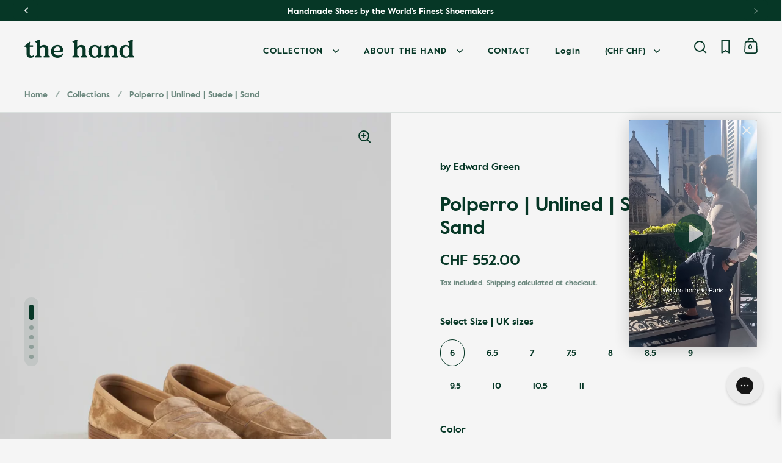

--- FILE ---
content_type: text/html; charset=utf-8
request_url: https://meetthehand.com/en-ch/products/polperro-unlined-suede-sand
body_size: 100251
content:
<!doctype html><html class="no-js" lang="en" dir="ltr">
<head>
	<!-- Added by AVADA SEO Suite -->
	
	<!-- /Added by AVADA SEO Suite -->
	<script id="pandectes-rules">   /* PANDECTES-GDPR: DO NOT MODIFY AUTO GENERATED CODE OF THIS SCRIPT */      window.PandectesSettings = {"store":{"id":2403532870,"plan":"basic","theme":"UPDATE IN PROGRESS - The Hand 2.0","primaryLocale":"en","adminMode":false,"headless":false,"storefrontRootDomain":"","checkoutRootDomain":"","storefrontAccessToken":""},"tsPublished":1736787258,"declaration":{"showPurpose":false,"showProvider":false,"declIntroText":"We use cookies to optimize website functionality, analyze the performance, and provide personalized experience to you. Some cookies are essential to make the website operate and function correctly. Those cookies cannot be disabled. In this window you can manage your preference of cookies.","showDateGenerated":true},"language":{"languageMode":"Single","fallbackLanguage":"en","languageDetection":"browser","languagesSupported":[]},"texts":{"managed":{"headerText":{"en":"We value your privacy"},"consentText":{"en":"This website uses cookies to ensure you get the best experience."},"dismissButtonText":{"en":"Ok"},"linkText":{"en":"Learn more"},"imprintText":{"en":"Imprint"},"preferencesButtonText":{"en":"Preferences"},"allowButtonText":{"en":"Accept"},"denyButtonText":{"en":"Decline"},"leaveSiteButtonText":{"en":"Leave this site"},"cookiePolicyText":{"en":"Cookie policy"},"preferencesPopupTitleText":{"en":"Manage consent preferences"},"preferencesPopupIntroText":{"en":"We use cookies to optimize website functionality, analyze the performance, and provide personalized experience to you. Some cookies are essential to make the website operate and function correctly. Those cookies cannot be disabled. In this window you can manage your preference of cookies."},"preferencesPopupCloseButtonText":{"en":"Close"},"preferencesPopupAcceptAllButtonText":{"en":"Accept all"},"preferencesPopupRejectAllButtonText":{"en":"Reject all"},"preferencesPopupSaveButtonText":{"en":"Save preferences"},"accessSectionTitleText":{"en":"Data portability"},"accessSectionParagraphText":{"en":"You have the right to request access to your data at any time."},"rectificationSectionTitleText":{"en":"Data Rectification"},"rectificationSectionParagraphText":{"en":"You have the right to request your data to be updated whenever you think it is appropriate."},"erasureSectionTitleText":{"en":"Right to be forgotten"},"erasureSectionParagraphText":{"en":"You have the right to ask all your data to be erased. After that, you will no longer be able to access your account."},"declIntroText":{"en":"We use cookies to optimize website functionality, analyze the performance, and provide personalized experience to you. Some cookies are essential to make the website operate and function correctly. Those cookies cannot be disabled. In this window you can manage your preference of cookies."}},"categories":{"strictlyNecessaryCookiesTitleText":{"en":"Strictly necessary cookies"},"functionalityCookiesTitleText":{"en":"Functional cookies"},"performanceCookiesTitleText":{"en":"Performance cookies"},"targetingCookiesTitleText":{"en":"Targeting cookies"},"unclassifiedCookiesTitleText":{"en":"Unclassified cookies"},"strictlyNecessaryCookiesDescriptionText":{"en":"These cookies are essential in order to enable you to move around the website and use its features, such as accessing secure areas of the website. The website cannot function properly without these cookies."},"functionalityCookiesDescriptionText":{"en":"These cookies enable the site to provide enhanced functionality and personalisation. They may be set by us or by third party providers whose services we have added to our pages. If you do not allow these cookies then some or all of these services may not function properly."},"performanceCookiesDescriptionText":{"en":"These cookies enable us to monitor and improve the performance of our website. For example, they allow us to count visits, identify traffic sources and see which parts of the site are most popular."},"targetingCookiesDescriptionText":{"en":"These cookies may be set through our site by our advertising partners. They may be used by those companies to build a profile of your interests and show you relevant adverts on other sites.    They do not store directly personal information, but are based on uniquely identifying your browser and internet device. If you do not allow these cookies, you will experience less targeted advertising."},"unclassifiedCookiesDescriptionText":{"en":"Unclassified cookies are cookies that we are in the process of classifying, together with the providers of individual cookies."}},"auto":{"declName":{"en":"Name"},"declPath":{"en":"Path"},"declType":{"en":"Type"},"declDomain":{"en":"Domain"},"declPurpose":{"en":"Purpose"},"declProvider":{"en":"Provider"},"declRetention":{"en":"Retention"},"declFirstParty":{"en":"First-party"},"declThirdParty":{"en":"Third-party"},"declSeconds":{"en":"seconds"},"declMinutes":{"en":"minutes"},"declHours":{"en":"hours"},"declDays":{"en":"days"},"declMonths":{"en":"months"},"declYears":{"en":"years"},"declSession":{"en":"Session"},"cookiesDetailsText":{"en":"Cookies details"},"preferencesPopupAlwaysAllowedText":{"en":"Always allowed"},"submitButton":{"en":"Submit"},"submittingButton":{"en":"Submitting..."},"cancelButton":{"en":"Cancel"},"guestsSupportInfoText":{"en":"Please login with your customer account to further proceed."},"guestsSupportEmailPlaceholder":{"en":"E-mail address"},"guestsSupportEmailValidationError":{"en":"Email is not valid"},"guestsSupportEmailSuccessTitle":{"en":"Thank you for your request"},"guestsSupportEmailFailureTitle":{"en":"A problem occurred"},"guestsSupportEmailSuccessMessage":{"en":"If you are registered as a customer of this store, you will soon receive an email with instructions on how to proceed."},"guestsSupportEmailFailureMessage":{"en":"Your request was not submitted. Please try again and if problem persists, contact store owner for assistance."},"confirmationSuccessTitle":{"en":"Your request is verified"},"confirmationFailureTitle":{"en":"A problem occurred"},"confirmationSuccessMessage":{"en":"We will soon get back to you as to your request."},"confirmationFailureMessage":{"en":"Your request was not verified. Please try again and if problem persists, contact store owner for assistance"},"consentSectionTitleText":{"en":"Your cookie consent"},"consentSectionNoConsentText":{"en":"You have not consented to the cookies policy of this website."},"consentSectionConsentedText":{"en":"You consented to the cookies policy of this website on"},"consentStatus":{"en":"Consent preference"},"consentDate":{"en":"Consent date"},"consentId":{"en":"Consent ID"},"consentSectionChangeConsentActionText":{"en":"Change consent preference"},"accessSectionGDPRRequestsActionText":{"en":"Data subject requests"},"accessSectionAccountInfoActionText":{"en":"Personal data"},"accessSectionOrdersRecordsActionText":{"en":"Orders"},"accessSectionDownloadReportActionText":{"en":"Request export"},"rectificationCommentPlaceholder":{"en":"Describe what you want to be updated"},"rectificationCommentValidationError":{"en":"Comment is required"},"rectificationSectionEditAccountActionText":{"en":"Request an update"},"erasureSectionRequestDeletionActionText":{"en":"Request personal data deletion"}}},"library":{"previewMode":false,"fadeInTimeout":0,"defaultBlocked":7,"showLink":true,"showImprintLink":false,"showGoogleLink":false,"enabled":true,"cookie":{"name":"_pandectes_gdpr","expiryDays":365,"secure":true,"domain":""},"dismissOnScroll":false,"dismissOnWindowClick":false,"dismissOnTimeout":false,"palette":{"popup":{"background":"#063726","backgroundForCalculations":{"a":1,"b":38,"g":55,"r":6},"text":"#FFFFFF"},"button":{"background":"#FFFFFF","backgroundForCalculations":{"a":1,"b":255,"g":255,"r":255},"text":"#063726","textForCalculation":{"a":1,"b":38,"g":55,"r":6},"border":"transparent"}},"content":{"href":"https://meetthehand.com/policies/privacy-policy","imprintHref":"/","close":"&#10005;","target":"","logo":""},"window":"<div role=\"dialog\" aria-live=\"polite\" aria-label=\"cookieconsent\" aria-describedby=\"cookieconsent:desc\" id=\"pandectes-banner\" class=\"cc-window-wrapper cc-bottom-center-wrapper\"><div class=\"pd-cookie-banner-window cc-window {{classes}}\"><!--googleoff: all-->{{children}}<!--googleon: all--></div></div>","compliance":{"opt-both":"<div class=\"cc-compliance cc-highlight\">{{deny}}{{allow}}</div>"},"type":"opt-both","layouts":{"basic":"{{header}}{{messagelink}}{{compliance}}"},"position":"bottom-center","theme":"classic","revokable":false,"animateRevokable":false,"revokableReset":false,"revokableLogoUrl":"https://cdn.shopify.com/s/files/1/0024/0353/2870/t/12/assets/pandectes-reopen-logo.png?v=1736787258","revokablePlacement":"bottom-left","revokableMarginHorizontal":15,"revokableMarginVertical":15,"static":false,"autoAttach":true,"hasTransition":true,"blacklistPage":[""]},"geolocation":{"brOnly":false,"caOnly":false,"chOnly":false,"euOnly":false,"jpOnly":false,"thOnly":false,"zaOnly":false,"canadaOnly":false,"globalVisibility":true},"dsr":{"guestsSupport":false,"accessSectionDownloadReportAuto":false},"banner":{"resetTs":1709228506,"extraCss":"        .cc-banner-logo {max-width: 37em!important;}    @media(min-width: 768px) {.cc-window.cc-floating{max-width: 37em!important;width: 37em!important;}}    .cc-message, .pd-cookie-banner-window .cc-header, .cc-logo {text-align: left}    .cc-window-wrapper{z-index: 2147483647;}    .cc-window{z-index: 2147483647;font-family: inherit;}    .pd-cookie-banner-window .cc-header{font-family: inherit;}    .pd-cp-ui{font-family: inherit; background-color: #063726;color:#FFFFFF;}    button.pd-cp-btn, a.pd-cp-btn{background-color:#FFFFFF;color:#063726!important;}    input + .pd-cp-preferences-slider{background-color: rgba(255, 255, 255, 0.3)}    .pd-cp-scrolling-section::-webkit-scrollbar{background-color: rgba(255, 255, 255, 0.3)}    input:checked + .pd-cp-preferences-slider{background-color: rgba(255, 255, 255, 1)}    .pd-cp-scrolling-section::-webkit-scrollbar-thumb {background-color: rgba(255, 255, 255, 1)}    .pd-cp-ui-close{color:#FFFFFF;}    .pd-cp-preferences-slider:before{background-color: #063726}    .pd-cp-title:before {border-color: #FFFFFF!important}    .pd-cp-preferences-slider{background-color:#FFFFFF}    .pd-cp-toggle{color:#FFFFFF!important}    @media(max-width:699px) {.pd-cp-ui-close-top svg {fill: #FFFFFF}}    .pd-cp-toggle:hover,.pd-cp-toggle:visited,.pd-cp-toggle:active{color:#FFFFFF!important}    .pd-cookie-banner-window {box-shadow: 0 0 18px rgb(0 0 0 / 20%);}  ","customJavascript":null,"showPoweredBy":false,"hybridStrict":false,"cookiesBlockedByDefault":"7","isActive":true,"implicitSavePreferences":false,"cookieIcon":false,"blockBots":false,"showCookiesDetails":true,"hasTransition":true,"blockingPage":false,"showOnlyLandingPage":false,"leaveSiteUrl":"https://www.google.com","linkRespectStoreLang":false},"cookies":{"0":[{"name":"keep_alive","type":"http","domain":"meetthehand.com","path":"/","provider":"Shopify","firstParty":true,"retention":"30 minute(s)","expires":30,"unit":"declMinutes","purpose":{"en":"Used in connection with buyer localization."}},{"name":"secure_customer_sig","type":"http","domain":"meetthehand.com","path":"/","provider":"Shopify","firstParty":true,"retention":"1 year(s)","expires":1,"unit":"declYears","purpose":{"en":"Used in connection with customer login."}},{"name":"localization","type":"http","domain":"meetthehand.com","path":"/","provider":"Shopify","firstParty":true,"retention":"1 year(s)","expires":1,"unit":"declYears","purpose":{"en":"Shopify store localization"}},{"name":"cart_currency","type":"http","domain":"meetthehand.com","path":"/","provider":"Shopify","firstParty":true,"retention":"2 ","expires":2,"unit":"declSession","purpose":{"en":"The cookie is necessary for the secure checkout and payment function on the website. This function is provided by shopify.com."}},{"name":"_cmp_a","type":"http","domain":".meetthehand.com","path":"/","provider":"Shopify","firstParty":true,"retention":"1 day(s)","expires":1,"unit":"declDays","purpose":{"en":"Used for managing customer privacy settings."}},{"name":"shopify_pay_redirect","type":"http","domain":"meetthehand.com","path":"/","provider":"Shopify","firstParty":true,"retention":"1 hour(s)","expires":1,"unit":"declHours","purpose":{"en":"The cookie is necessary for the secure checkout and payment function on the website. This function is provided by shopify.com."}},{"name":"_tracking_consent","type":"http","domain":".meetthehand.com","path":"/","provider":"Shopify","firstParty":true,"retention":"1 year(s)","expires":1,"unit":"declYears","purpose":{"en":"Tracking preferences."}},{"name":"_secure_session_id","type":"http","domain":"meetthehand.com","path":"/","provider":"Shopify","firstParty":true,"retention":"1 month(s)","expires":1,"unit":"declMonths","purpose":{"en":"Used in connection with navigation through a storefront."}}],"1":[],"2":[{"name":"_shopify_y","type":"http","domain":".meetthehand.com","path":"/","provider":"Shopify","firstParty":true,"retention":"1 year(s)","expires":1,"unit":"declYears","purpose":{"en":"Shopify analytics."}},{"name":"_shopify_s","type":"http","domain":".meetthehand.com","path":"/","provider":"Shopify","firstParty":true,"retention":"30 minute(s)","expires":30,"unit":"declMinutes","purpose":{"en":"Shopify analytics."}},{"name":"_shopify_sa_t","type":"http","domain":".meetthehand.com","path":"/","provider":"Shopify","firstParty":true,"retention":"30 minute(s)","expires":30,"unit":"declMinutes","purpose":{"en":"Shopify analytics relating to marketing & referrals."}},{"name":"_shopify_sa_p","type":"http","domain":".meetthehand.com","path":"/","provider":"Shopify","firstParty":true,"retention":"30 minute(s)","expires":30,"unit":"declMinutes","purpose":{"en":"Shopify analytics relating to marketing & referrals."}},{"name":"_gid","type":"http","domain":".meetthehand.com","path":"/","provider":"Google","firstParty":true,"retention":"1 day(s)","expires":1,"unit":"declDays","purpose":{"en":"Cookie is placed by Google Analytics to count and track pageviews."}},{"name":"_orig_referrer","type":"http","domain":".meetthehand.com","path":"/","provider":"Shopify","firstParty":true,"retention":"2 ","expires":2,"unit":"declSession","purpose":{"en":"Tracks landing pages."}},{"name":"_landing_page","type":"http","domain":".meetthehand.com","path":"/","provider":"Shopify","firstParty":true,"retention":"2 ","expires":2,"unit":"declSession","purpose":{"en":"Tracks landing pages."}},{"name":"_ga","type":"http","domain":".meetthehand.com","path":"/","provider":"Google","firstParty":true,"retention":"1 year(s)","expires":1,"unit":"declYears","purpose":{"en":"Cookie is set by Google Analytics with unknown functionality"}},{"name":"_gat","type":"http","domain":".meetthehand.com","path":"/","provider":"Google","firstParty":true,"retention":"1 minute(s)","expires":1,"unit":"declMinutes","purpose":{"en":"Cookie is placed by Google Analytics to filter requests from bots."}},{"name":"_shopify_s","type":"http","domain":"com","path":"/","provider":"Shopify","firstParty":false,"retention":"Session","expires":1,"unit":"declSeconds","purpose":{"en":"Shopify analytics."}},{"name":"_boomr_clss","type":"html_local","domain":"https://meetthehand.com","path":"/","provider":"Shopify","firstParty":true,"retention":"Persistent","expires":1,"unit":"declYears","purpose":{"en":"Used to monitor and optimize the performance of Shopify stores."}},{"name":"_ga_F942QTQWDK","type":"http","domain":".meetthehand.com","path":"/","provider":"Google","firstParty":true,"retention":"1 year(s)","expires":1,"unit":"declYears","purpose":{"en":""}},{"name":"_ga_V5GGYCJWYD","type":"http","domain":".meetthehand.com","path":"/","provider":"Google","firstParty":true,"retention":"1 year(s)","expires":1,"unit":"declYears","purpose":{"en":""}}],"4":[{"name":"__kla_id","type":"http","domain":"meetthehand.com","path":"/","provider":"Klaviyo","firstParty":true,"retention":"1 year(s)","expires":1,"unit":"declYears","purpose":{"en":"Tracks when someone clicks through a Klaviyo email to your website."}},{"name":"wpm-domain-test","type":"http","domain":"meetthehand.com","path":"/","provider":"Shopify","firstParty":true,"retention":"Session","expires":1,"unit":"declSeconds","purpose":{"en":"Used to test the storage of parameters about products added to the cart or payment currency"}},{"name":"_fbp","type":"http","domain":".meetthehand.com","path":"/","provider":"Facebook","firstParty":true,"retention":"3 month(s)","expires":3,"unit":"declMonths","purpose":{"en":"Cookie is placed by Facebook to track visits across websites."}},{"name":"wpm-domain-test","type":"http","domain":"com","path":"/","provider":"Shopify","firstParty":false,"retention":"Session","expires":1,"unit":"declSeconds","purpose":{"en":"Used to test the storage of parameters about products added to the cart or payment currency"}},{"name":"lastExternalReferrer","type":"html_local","domain":"https://meetthehand.com","path":"/","provider":"Facebook","firstParty":true,"retention":"Persistent","expires":1,"unit":"declYears","purpose":{"en":"Detects how the user reached the website by registering their last URL-address."}},{"name":"lastExternalReferrerTime","type":"html_local","domain":"https://meetthehand.com","path":"/","provider":"Facebook","firstParty":true,"retention":"Persistent","expires":1,"unit":"declYears","purpose":{"en":"Contains the timestamp of the last update of the lastExternalReferrer cookie."}}],"8":[{"name":"Cookie-PageCount","type":"http","domain":"meetthehand.com","path":"/","provider":"Unknown","firstParty":true,"retention":"Session","expires":-54,"unit":"declYears","purpose":{"en":""}},{"name":"AMP_9bdc728a74","type":"http","domain":"meetthehand.com","path":"/","provider":"Unknown","firstParty":true,"retention":"1 year(s)","expires":1,"unit":"declYears","purpose":{"en":""}},{"name":"AMP_TEST","type":"http","domain":"meetthehand.com","path":"/","provider":"Unknown","firstParty":true,"retention":"Session","expires":1,"unit":"declSeconds","purpose":{"en":""}},{"name":"klarnaosm_user_locale","type":"html_local","domain":"https://meetthehand.com","path":"/","provider":"Unknown","firstParty":true,"retention":"Persistent","expires":1,"unit":"declYears","purpose":{"en":""}},{"name":"gorgias.language-loaded","type":"html_local","domain":"https://meetthehand.com","path":"/","provider":"Unknown","firstParty":true,"retention":"Persistent","expires":1,"unit":"declYears","purpose":{"en":""}},{"name":"AMP_unsent_9bdc728a74","type":"html_local","domain":"https://meetthehand.com","path":"/","provider":"Unknown","firstParty":true,"retention":"Persistent","expires":1,"unit":"declYears","purpose":{"en":""}},{"name":"gorgias.renderedOnce","type":"html_session","domain":"https://meetthehand.com","path":"/","provider":"Unknown","firstParty":true,"retention":"Session","expires":1,"unit":"declYears","purpose":{"en":""}},{"name":"__klarna_sdk_default-config","type":"html_session","domain":"https://meetthehand.com","path":"/","provider":"Unknown","firstParty":true,"retention":"Session","expires":1,"unit":"declYears","purpose":{"en":""}},{"name":"__klarna_sdk_identity-api","type":"html_session","domain":"https://meetthehand.com","path":"/","provider":"Unknown","firstParty":true,"retention":"Session","expires":1,"unit":"declYears","purpose":{"en":""}},{"name":"klaviyoPagesVisitCount","type":"html_session","domain":"https://meetthehand.com","path":"/","provider":"Unknown","firstParty":true,"retention":"Session","expires":1,"unit":"declYears","purpose":{"en":""}},{"name":"__klarna_sdk_version","type":"html_local","domain":"https://meetthehand.com","path":"/","provider":"Unknown","firstParty":true,"retention":"Persistent","expires":1,"unit":"declYears","purpose":{"en":""}},{"name":"klaviyoOnsite","type":"html_local","domain":"https://meetthehand.com","path":"/","provider":"Unknown","firstParty":true,"retention":"Persistent","expires":1,"unit":"declYears","purpose":{"en":""}},{"name":"gorgias.version","type":"html_local","domain":"https://meetthehand.com","path":"/","provider":"Unknown","firstParty":true,"retention":"Persistent","expires":1,"unit":"declYears","purpose":{"en":""}},{"name":"local-storage-test","type":"html_local","domain":"https://meetthehand.com","path":"/","provider":"Unknown","firstParty":true,"retention":"Persistent","expires":1,"unit":"declYears","purpose":{"en":""}},{"name":"_kla_test","type":"html_local","domain":"https://meetthehand.com","path":"/","provider":"Unknown","firstParty":true,"retention":"Persistent","expires":1,"unit":"declYears","purpose":{"en":""}},{"name":"50e0691f-61dd-4d24-8d42-7259816d13df","type":"html_local","domain":"https://meetthehand.com","path":"/","provider":"Unknown","firstParty":true,"retention":"Persistent","expires":1,"unit":"declYears","purpose":{"en":""}},{"name":"dec339ea-d099-422c-938b-3cddbb788f72","type":"html_local","domain":"https://meetthehand.com","path":"/","provider":"Unknown","firstParty":true,"retention":"Persistent","expires":1,"unit":"declYears","purpose":{"en":""}},{"name":"AMP_TEST","type":"html_local","domain":"https://meetthehand.com","path":"/","provider":"Unknown","firstParty":true,"retention":"Persistent","expires":1,"unit":"declYears","purpose":{"en":""}},{"name":"f60a97e0-fdbb-4a13-9b77-a8c029217646","type":"html_local","domain":"https://meetthehand.com","path":"/","provider":"Unknown","firstParty":true,"retention":"Persistent","expires":1,"unit":"declYears","purpose":{"en":""}},{"name":"67d9a843-bacc-4f92-a490-8dcf6b015f17","type":"html_local","domain":"https://meetthehand.com","path":"/","provider":"Unknown","firstParty":true,"retention":"Persistent","expires":1,"unit":"declYears","purpose":{"en":""}},{"name":"__storage_test__","type":"html_local","domain":"https://meetthehand.com","path":"/","provider":"Unknown","firstParty":true,"retention":"Persistent","expires":1,"unit":"declYears","purpose":{"en":""}},{"name":"social-widget-uuid","type":"html_local","domain":"https://meetthehand.com","path":"/","provider":"Unknown","firstParty":true,"retention":"Persistent","expires":1,"unit":"declYears","purpose":{"en":""}},{"name":"social-widget-uuid-session","type":"html_local","domain":"https://meetthehand.com","path":"/","provider":"Unknown","firstParty":true,"retention":"Persistent","expires":1,"unit":"declYears","purpose":{"en":""}},{"name":"social-widget-uuid-session_expiresIn","type":"html_local","domain":"https://meetthehand.com","path":"/","provider":"Unknown","firstParty":true,"retention":"Persistent","expires":1,"unit":"declYears","purpose":{"en":""}},{"name":"f9d2ee48-aa9d-4fa5-a043-723a727d479b","type":"html_local","domain":"https://meetthehand.com","path":"/","provider":"Unknown","firstParty":true,"retention":"Persistent","expires":1,"unit":"declYears","purpose":{"en":""}},{"name":"f5b13253-ee79-46f5-88b0-b7e88b86b1fc","type":"html_local","domain":"https://meetthehand.com","path":"/","provider":"Unknown","firstParty":true,"retention":"Persistent","expires":1,"unit":"declYears","purpose":{"en":""}},{"name":"9ed026c8-20eb-4f4c-9979-61a74727589e","type":"html_local","domain":"https://meetthehand.com","path":"/","provider":"Unknown","firstParty":true,"retention":"Persistent","expires":1,"unit":"declYears","purpose":{"en":""}},{"name":"a839ef66-ada7-4b8b-9644-f5e78e85fcdb","type":"html_local","domain":"https://meetthehand.com","path":"/","provider":"Unknown","firstParty":true,"retention":"Persistent","expires":1,"unit":"declYears","purpose":{"en":""}},{"name":"4e1d3f34-507b-4854-9f4b-805861143526","type":"html_local","domain":"https://meetthehand.com","path":"/","provider":"Unknown","firstParty":true,"retention":"Persistent","expires":1,"unit":"declYears","purpose":{"en":""}},{"name":"20fbf617-59e4-4eab-973f-a99b2f27e765","type":"html_local","domain":"https://meetthehand.com","path":"/","provider":"Unknown","firstParty":true,"retention":"Persistent","expires":1,"unit":"declYears","purpose":{"en":""}}]},"blocker":{"isActive":false,"googleConsentMode":{"id":"","analyticsId":"","adwordsId":"","isActive":false,"adStorageCategory":4,"analyticsStorageCategory":2,"personalizationStorageCategory":1,"functionalityStorageCategory":1,"customEvent":false,"securityStorageCategory":0,"redactData":true,"urlPassthrough":false,"dataLayerProperty":"dataLayer"},"facebookPixel":{"id":"","isActive":false,"ldu":false},"microsoft":{},"rakuten":{"isActive":false,"cmp":false,"ccpa":false},"gpcIsActive":false,"defaultBlocked":7,"patterns":{"whiteList":[],"blackList":{"1":[],"2":[],"4":[],"8":[]},"iframesWhiteList":[],"iframesBlackList":{"1":[],"2":[],"4":[],"8":[]},"beaconsWhiteList":[],"beaconsBlackList":{"1":[],"2":[],"4":[],"8":[]}}}}      !function(){"use strict";window.PandectesRules=window.PandectesRules||{},window.PandectesRules.manualBlacklist={1:[],2:[],4:[]},window.PandectesRules.blacklistedIFrames={1:[],2:[],4:[]},window.PandectesRules.blacklistedCss={1:[],2:[],4:[]},window.PandectesRules.blacklistedBeacons={1:[],2:[],4:[]};var e="javascript/blocked";function t(e){return new RegExp(e.replace(/[/\\.+?$()]/g,"\\$&").replace("*","(.*)"))}var n=function(e){var t=arguments.length>1&&void 0!==arguments[1]?arguments[1]:"log";new URLSearchParams(window.location.search).get("log")&&console[t]("PandectesRules: ".concat(e))};function a(e){var t=document.createElement("script");t.async=!0,t.src=e,document.head.appendChild(t)}function r(e,t){var n=Object.keys(e);if(Object.getOwnPropertySymbols){var a=Object.getOwnPropertySymbols(e);t&&(a=a.filter((function(t){return Object.getOwnPropertyDescriptor(e,t).enumerable}))),n.push.apply(n,a)}return n}function o(e){for(var t=1;t<arguments.length;t++){var n=null!=arguments[t]?arguments[t]:{};t%2?r(Object(n),!0).forEach((function(t){s(e,t,n[t])})):Object.getOwnPropertyDescriptors?Object.defineProperties(e,Object.getOwnPropertyDescriptors(n)):r(Object(n)).forEach((function(t){Object.defineProperty(e,t,Object.getOwnPropertyDescriptor(n,t))}))}return e}function i(e){var t=function(e,t){if("object"!=typeof e||!e)return e;var n=e[Symbol.toPrimitive];if(void 0!==n){var a=n.call(e,t||"default");if("object"!=typeof a)return a;throw new TypeError("@@toPrimitive must return a primitive value.")}return("string"===t?String:Number)(e)}(e,"string");return"symbol"==typeof t?t:t+""}function s(e,t,n){return(t=i(t))in e?Object.defineProperty(e,t,{value:n,enumerable:!0,configurable:!0,writable:!0}):e[t]=n,e}function c(e,t){return function(e){if(Array.isArray(e))return e}(e)||function(e,t){var n=null==e?null:"undefined"!=typeof Symbol&&e[Symbol.iterator]||e["@@iterator"];if(null!=n){var a,r,o,i,s=[],c=!0,l=!1;try{if(o=(n=n.call(e)).next,0===t){if(Object(n)!==n)return;c=!1}else for(;!(c=(a=o.call(n)).done)&&(s.push(a.value),s.length!==t);c=!0);}catch(e){l=!0,r=e}finally{try{if(!c&&null!=n.return&&(i=n.return(),Object(i)!==i))return}finally{if(l)throw r}}return s}}(e,t)||d(e,t)||function(){throw new TypeError("Invalid attempt to destructure non-iterable instance.\nIn order to be iterable, non-array objects must have a [Symbol.iterator]() method.")}()}function l(e){return function(e){if(Array.isArray(e))return u(e)}(e)||function(e){if("undefined"!=typeof Symbol&&null!=e[Symbol.iterator]||null!=e["@@iterator"])return Array.from(e)}(e)||d(e)||function(){throw new TypeError("Invalid attempt to spread non-iterable instance.\nIn order to be iterable, non-array objects must have a [Symbol.iterator]() method.")}()}function d(e,t){if(e){if("string"==typeof e)return u(e,t);var n=Object.prototype.toString.call(e).slice(8,-1);return"Object"===n&&e.constructor&&(n=e.constructor.name),"Map"===n||"Set"===n?Array.from(e):"Arguments"===n||/^(?:Ui|I)nt(?:8|16|32)(?:Clamped)?Array$/.test(n)?u(e,t):void 0}}function u(e,t){(null==t||t>e.length)&&(t=e.length);for(var n=0,a=new Array(t);n<t;n++)a[n]=e[n];return a}var f=window.PandectesRulesSettings||window.PandectesSettings,g=!(void 0===window.dataLayer||!Array.isArray(window.dataLayer)||!window.dataLayer.some((function(e){return"pandectes_full_scan"===e.event}))),p=function(){var e,t=arguments.length>0&&void 0!==arguments[0]?arguments[0]:"_pandectes_gdpr",n=("; "+document.cookie).split("; "+t+"=");if(n.length<2)e={};else{var a=n.pop().split(";");e=window.atob(a.shift())}var r=function(e){try{return JSON.parse(e)}catch(e){return!1}}(e);return!1!==r?r:e}(),h=f.banner.isActive,y=f.blocker,v=y.defaultBlocked,w=y.patterns,m=p&&null!==p.preferences&&void 0!==p.preferences?p.preferences:null,b=g?0:h?null===m?v:m:0,k={1:!(1&b),2:!(2&b),4:!(4&b)},_=w.blackList,S=w.whiteList,L=w.iframesBlackList,C=w.iframesWhiteList,P=w.beaconsBlackList,A=w.beaconsWhiteList,O={blackList:[],whiteList:[],iframesBlackList:{1:[],2:[],4:[],8:[]},iframesWhiteList:[],beaconsBlackList:{1:[],2:[],4:[],8:[]},beaconsWhiteList:[]};[1,2,4].map((function(e){var n;k[e]||((n=O.blackList).push.apply(n,l(_[e].length?_[e].map(t):[])),O.iframesBlackList[e]=L[e].length?L[e].map(t):[],O.beaconsBlackList[e]=P[e].length?P[e].map(t):[])})),O.whiteList=S.length?S.map(t):[],O.iframesWhiteList=C.length?C.map(t):[],O.beaconsWhiteList=A.length?A.map(t):[];var E={scripts:[],iframes:{1:[],2:[],4:[]},beacons:{1:[],2:[],4:[]},css:{1:[],2:[],4:[]}},I=function(t,n){return t&&(!n||n!==e)&&(!O.blackList||O.blackList.some((function(e){return e.test(t)})))&&(!O.whiteList||O.whiteList.every((function(e){return!e.test(t)})))},B=function(e,t){var n=O.iframesBlackList[t],a=O.iframesWhiteList;return e&&(!n||n.some((function(t){return t.test(e)})))&&(!a||a.every((function(t){return!t.test(e)})))},j=function(e,t){var n=O.beaconsBlackList[t],a=O.beaconsWhiteList;return e&&(!n||n.some((function(t){return t.test(e)})))&&(!a||a.every((function(t){return!t.test(e)})))},T=new MutationObserver((function(e){for(var t=0;t<e.length;t++)for(var n=e[t].addedNodes,a=0;a<n.length;a++){var r=n[a],o=r.dataset&&r.dataset.cookiecategory;if(1===r.nodeType&&"LINK"===r.tagName){var i=r.dataset&&r.dataset.href;if(i&&o)switch(o){case"functionality":case"C0001":E.css[1].push(i);break;case"performance":case"C0002":E.css[2].push(i);break;case"targeting":case"C0003":E.css[4].push(i)}}}})),R=new MutationObserver((function(t){for(var a=0;a<t.length;a++)for(var r=t[a].addedNodes,o=function(){var t=r[i],a=t.src||t.dataset&&t.dataset.src,o=t.dataset&&t.dataset.cookiecategory;if(1===t.nodeType&&"IFRAME"===t.tagName){if(a){var s=!1;B(a,1)||"functionality"===o||"C0001"===o?(s=!0,E.iframes[1].push(a)):B(a,2)||"performance"===o||"C0002"===o?(s=!0,E.iframes[2].push(a)):(B(a,4)||"targeting"===o||"C0003"===o)&&(s=!0,E.iframes[4].push(a)),s&&(t.removeAttribute("src"),t.setAttribute("data-src",a))}}else if(1===t.nodeType&&"IMG"===t.tagName){if(a){var c=!1;j(a,1)?(c=!0,E.beacons[1].push(a)):j(a,2)?(c=!0,E.beacons[2].push(a)):j(a,4)&&(c=!0,E.beacons[4].push(a)),c&&(t.removeAttribute("src"),t.setAttribute("data-src",a))}}else if(1===t.nodeType&&"SCRIPT"===t.tagName){var l=t.type,d=!1;if(I(a,l)?(n("rule blocked: ".concat(a)),d=!0):a&&o?n("manually blocked @ ".concat(o,": ").concat(a)):o&&n("manually blocked @ ".concat(o,": inline code")),d){E.scripts.push([t,l]),t.type=e;t.addEventListener("beforescriptexecute",(function n(a){t.getAttribute("type")===e&&a.preventDefault(),t.removeEventListener("beforescriptexecute",n)})),t.parentElement&&t.parentElement.removeChild(t)}}},i=0;i<r.length;i++)o()})),D=document.createElement,x={src:Object.getOwnPropertyDescriptor(HTMLScriptElement.prototype,"src"),type:Object.getOwnPropertyDescriptor(HTMLScriptElement.prototype,"type")};window.PandectesRules.unblockCss=function(e){var t=E.css[e]||[];t.length&&n("Unblocking CSS for ".concat(e)),t.forEach((function(e){var t=document.querySelector('link[data-href^="'.concat(e,'"]'));t.removeAttribute("data-href"),t.href=e})),E.css[e]=[]},window.PandectesRules.unblockIFrames=function(e){var t=E.iframes[e]||[];t.length&&n("Unblocking IFrames for ".concat(e)),O.iframesBlackList[e]=[],t.forEach((function(e){var t=document.querySelector('iframe[data-src^="'.concat(e,'"]'));t.removeAttribute("data-src"),t.src=e})),E.iframes[e]=[]},window.PandectesRules.unblockBeacons=function(e){var t=E.beacons[e]||[];t.length&&n("Unblocking Beacons for ".concat(e)),O.beaconsBlackList[e]=[],t.forEach((function(e){var t=document.querySelector('img[data-src^="'.concat(e,'"]'));t.removeAttribute("data-src"),t.src=e})),E.beacons[e]=[]},window.PandectesRules.unblockInlineScripts=function(e){var t=1===e?"functionality":2===e?"performance":"targeting",a=document.querySelectorAll('script[type="javascript/blocked"][data-cookiecategory="'.concat(t,'"]'));n("unblockInlineScripts: ".concat(a.length," in ").concat(t)),a.forEach((function(e){var t=document.createElement("script");t.type="text/javascript",e.hasAttribute("src")?t.src=e.getAttribute("src"):t.textContent=e.textContent,document.head.appendChild(t),e.parentNode.removeChild(e)}))},window.PandectesRules.unblockInlineCss=function(e){var t=1===e?"functionality":2===e?"performance":"targeting",a=document.querySelectorAll('link[data-cookiecategory="'.concat(t,'"]'));n("unblockInlineCss: ".concat(a.length," in ").concat(t)),a.forEach((function(e){e.href=e.getAttribute("data-href")}))},window.PandectesRules.unblock=function(e){e.length<1?(O.blackList=[],O.whiteList=[],O.iframesBlackList=[],O.iframesWhiteList=[]):(O.blackList&&(O.blackList=O.blackList.filter((function(t){return e.every((function(e){return"string"==typeof e?!t.test(e):e instanceof RegExp?t.toString()!==e.toString():void 0}))}))),O.whiteList&&(O.whiteList=[].concat(l(O.whiteList),l(e.map((function(e){if("string"==typeof e){var n=".*"+t(e)+".*";if(O.whiteList.every((function(e){return e.toString()!==n.toString()})))return new RegExp(n)}else if(e instanceof RegExp&&O.whiteList.every((function(t){return t.toString()!==e.toString()})))return e;return null})).filter(Boolean)))));var a=0;l(E.scripts).forEach((function(e,t){var n=c(e,2),r=n[0],o=n[1];if(function(e){var t=e.getAttribute("src");return O.blackList&&O.blackList.every((function(e){return!e.test(t)}))||O.whiteList&&O.whiteList.some((function(e){return e.test(t)}))}(r)){for(var i=document.createElement("script"),s=0;s<r.attributes.length;s++){var l=r.attributes[s];"src"!==l.name&&"type"!==l.name&&i.setAttribute(l.name,r.attributes[s].value)}i.setAttribute("src",r.src),i.setAttribute("type",o||"application/javascript"),document.head.appendChild(i),E.scripts.splice(t-a,1),a++}})),0==O.blackList.length&&0===O.iframesBlackList[1].length&&0===O.iframesBlackList[2].length&&0===O.iframesBlackList[4].length&&0===O.beaconsBlackList[1].length&&0===O.beaconsBlackList[2].length&&0===O.beaconsBlackList[4].length&&(n("Disconnecting observers"),R.disconnect(),T.disconnect())};var N=f.store,U=N.adminMode,z=N.headless,M=N.storefrontRootDomain,q=N.checkoutRootDomain,F=N.storefrontAccessToken,W=f.banner.isActive,H=f.blocker.defaultBlocked;W&&function(e){if(window.Shopify&&window.Shopify.customerPrivacy)e();else{var t=null;window.Shopify&&window.Shopify.loadFeatures&&window.Shopify.trackingConsent?e():t=setInterval((function(){window.Shopify&&window.Shopify.loadFeatures&&(clearInterval(t),window.Shopify.loadFeatures([{name:"consent-tracking-api",version:"0.1"}],(function(t){t?n("Shopify.customerPrivacy API - failed to load"):(n("shouldShowBanner() -> ".concat(window.Shopify.trackingConsent.shouldShowBanner()," | saleOfDataRegion() -> ").concat(window.Shopify.trackingConsent.saleOfDataRegion())),e())})))}),10)}}((function(){!function(){var e=window.Shopify.trackingConsent;if(!1!==e.shouldShowBanner()||null!==m||7!==H)try{var t=U&&!(window.Shopify&&window.Shopify.AdminBarInjector),a={preferences:!(1&b)||g||t,analytics:!(2&b)||g||t,marketing:!(4&b)||g||t};z&&(a.headlessStorefront=!0,a.storefrontRootDomain=null!=M&&M.length?M:window.location.hostname,a.checkoutRootDomain=null!=q&&q.length?q:"checkout.".concat(window.location.hostname),a.storefrontAccessToken=null!=F&&F.length?F:""),e.firstPartyMarketingAllowed()===a.marketing&&e.analyticsProcessingAllowed()===a.analytics&&e.preferencesProcessingAllowed()===a.preferences||e.setTrackingConsent(a,(function(e){e&&e.error?n("Shopify.customerPrivacy API - failed to setTrackingConsent"):n("setTrackingConsent(".concat(JSON.stringify(a),")"))}))}catch(e){n("Shopify.customerPrivacy API - exception")}}(),function(){if(z){var e=window.Shopify.trackingConsent,t=e.currentVisitorConsent();if(navigator.globalPrivacyControl&&""===t.sale_of_data){var a={sale_of_data:!1,headlessStorefront:!0};a.storefrontRootDomain=null!=M&&M.length?M:window.location.hostname,a.checkoutRootDomain=null!=q&&q.length?q:"checkout.".concat(window.location.hostname),a.storefrontAccessToken=null!=F&&F.length?F:"",e.setTrackingConsent(a,(function(e){e&&e.error?n("Shopify.customerPrivacy API - failed to setTrackingConsent({".concat(JSON.stringify(a),")")):n("setTrackingConsent(".concat(JSON.stringify(a),")"))}))}}}()}));var G=["AT","BE","BG","HR","CY","CZ","DK","EE","FI","FR","DE","GR","HU","IE","IT","LV","LT","LU","MT","NL","PL","PT","RO","SK","SI","ES","SE","GB","LI","NO","IS"],J=f.banner,V=J.isActive,K=J.hybridStrict,$=f.geolocation,Y=$.caOnly,Z=void 0!==Y&&Y,Q=$.euOnly,X=void 0!==Q&&Q,ee=$.brOnly,te=void 0!==ee&&ee,ne=$.jpOnly,ae=void 0!==ne&&ne,re=$.thOnly,oe=void 0!==re&&re,ie=$.chOnly,se=void 0!==ie&&ie,ce=$.zaOnly,le=void 0!==ce&&ce,de=$.canadaOnly,ue=void 0!==de&&de,fe=$.globalVisibility,ge=void 0===fe||fe,pe=f.blocker,he=pe.defaultBlocked,ye=void 0===he?7:he,ve=pe.googleConsentMode,we=ve.isActive,me=ve.customEvent,be=ve.id,ke=void 0===be?"":be,_e=ve.analyticsId,Se=void 0===_e?"":_e,Le=ve.adwordsId,Ce=void 0===Le?"":Le,Pe=ve.redactData,Ae=ve.urlPassthrough,Oe=ve.adStorageCategory,Ee=ve.analyticsStorageCategory,Ie=ve.functionalityStorageCategory,Be=ve.personalizationStorageCategory,je=ve.securityStorageCategory,Te=ve.dataLayerProperty,Re=void 0===Te?"dataLayer":Te,De=ve.waitForUpdate,xe=void 0===De?0:De,Ne=ve.useNativeChannel,Ue=void 0!==Ne&&Ne;function ze(){window[Re].push(arguments)}window[Re]=window[Re]||[];var Me,qe,Fe={hasInitialized:!1,useNativeChannel:!1,ads_data_redaction:!1,url_passthrough:!1,data_layer_property:"dataLayer",storage:{ad_storage:"granted",ad_user_data:"granted",ad_personalization:"granted",analytics_storage:"granted",functionality_storage:"granted",personalization_storage:"granted",security_storage:"granted"}};if(V&&we){var We=ye&Oe?"denied":"granted",He=ye&Ee?"denied":"granted",Ge=ye&Ie?"denied":"granted",Je=ye&Be?"denied":"granted",Ve=ye&je?"denied":"granted";Fe.hasInitialized=!0,Fe.useNativeChannel=Ue,Fe.url_passthrough=Ae,Fe.ads_data_redaction="denied"===We&&Pe,Fe.storage.ad_storage=We,Fe.storage.ad_user_data=We,Fe.storage.ad_personalization=We,Fe.storage.analytics_storage=He,Fe.storage.functionality_storage=Ge,Fe.storage.personalization_storage=Je,Fe.storage.security_storage=Ve,Fe.data_layer_property=Re||"dataLayer",Fe.ads_data_redaction&&ze("set","ads_data_redaction",Fe.ads_data_redaction),Fe.url_passthrough&&ze("set","url_passthrough",Fe.url_passthrough),function(){!1===Ue?console.log("Pandectes: Google Consent Mode (av2)"):console.log("Pandectes: Google Consent Mode (av2nc)");var e=b!==ye?{wait_for_update:xe||500}:xe?{wait_for_update:xe}:{};ge&&!K?ze("consent","default",o(o({},Fe.storage),e)):(ze("consent","default",o(o(o({},Fe.storage),e),{},{region:[].concat(l(X||K?G:[]),l(Z&&!K?["US-CA","US-VA","US-CT","US-UT","US-CO"]:[]),l(te&&!K?["BR"]:[]),l(ae&&!K?["JP"]:[]),l(ue&&!K?["CA"]:[]),l(oe&&!K?["TH"]:[]),l(se&&!K?["CH"]:[]),l(le&&!K?["ZA"]:[]))})),ze("consent","default",{ad_storage:"granted",ad_user_data:"granted",ad_personalization:"granted",analytics_storage:"granted",functionality_storage:"granted",personalization_storage:"granted",security_storage:"granted"}));if(null!==m){var t=b&Oe?"denied":"granted",n=b&Ee?"denied":"granted",r=b&Ie?"denied":"granted",i=b&Be?"denied":"granted",s=b&je?"denied":"granted";Fe.storage.ad_storage=t,Fe.storage.ad_user_data=t,Fe.storage.ad_personalization=t,Fe.storage.analytics_storage=n,Fe.storage.functionality_storage=r,Fe.storage.personalization_storage=i,Fe.storage.security_storage=s,ze("consent","update",Fe.storage)}(ke.length||Se.length||Ce.length)&&(window[Fe.data_layer_property].push({"pandectes.start":(new Date).getTime(),event:"pandectes-rules.min.js"}),(Se.length||Ce.length)&&ze("js",new Date));var c="https://www.googletagmanager.com";if(ke.length){var d=ke.split(",");window[Fe.data_layer_property].push({"gtm.start":(new Date).getTime(),event:"gtm.js"});for(var u=0;u<d.length;u++){var f="dataLayer"!==Fe.data_layer_property?"&l=".concat(Fe.data_layer_property):"";a("".concat(c,"/gtm.js?id=").concat(d[u].trim()).concat(f))}}if(Se.length)for(var g=Se.split(","),p=0;p<g.length;p++){var h=g[p].trim();h.length&&(a("".concat(c,"/gtag/js?id=").concat(h)),ze("config",h,{send_page_view:!1}))}if(Ce.length)for(var y=Ce.split(","),v=0;v<y.length;v++){var w=y[v].trim();w.length&&(a("".concat(c,"/gtag/js?id=").concat(w)),ze("config",w,{allow_enhanced_conversions:!0}))}}()}V&&me&&(qe={event:"Pandectes_Consent_Update",pandectes_status:7===(Me=b)?"deny":0===Me?"allow":"mixed",pandectes_categories:{C0000:"allow",C0001:k[1]?"allow":"deny",C0002:k[2]?"allow":"deny",C0003:k[4]?"allow":"deny"}},window[Re].push(qe),null!==m&&function(e){if(window.Shopify&&window.Shopify.analytics)e();else{var t=null;window.Shopify&&window.Shopify.analytics?e():t=setInterval((function(){window.Shopify&&window.Shopify.analytics&&(clearInterval(t),e())}),10)}}((function(){console.log("publishing Web Pixels API custom event"),window.Shopify.analytics.publish("Pandectes_Consent_Update",qe)})));var Ke=f.blocker,$e=Ke.klaviyoIsActive,Ye=Ke.googleConsentMode.adStorageCategory;$e&&window.addEventListener("PandectesEvent_OnConsent",(function(e){var t=e.detail.preferences;if(null!=t){var n=t&Ye?"denied":"granted";void 0!==window.klaviyo&&window.klaviyo.isIdentified()&&window.klaviyo.push(["identify",{ad_personalization:n,ad_user_data:n}])}})),f.banner.revokableTrigger&&window.addEventListener("PandectesEvent_OnInitialize",(function(){document.querySelectorAll('[href*="#reopenBanner"]').forEach((function(e){e.onclick=function(e){e.preventDefault(),window.Pandectes.fn.revokeConsent()}}))}));var Ze=f.banner.isActive,Qe=f.blocker,Xe=Qe.defaultBlocked,et=void 0===Xe?7:Xe,tt=Qe.microsoft,nt=tt.isActive,at=tt.uetTags,rt=tt.dataLayerProperty,ot=void 0===rt?"uetq":rt,it={hasInitialized:!1,data_layer_property:"uetq",storage:{ad_storage:"granted"}};if(window[ot]=window[ot]||[],nt&&ft("_uetmsdns","1",365),Ze&&nt){var st=4&et?"denied":"granted";if(it.hasInitialized=!0,it.storage.ad_storage=st,window[ot].push("consent","default",it.storage),"granted"==st&&(ft("_uetmsdns","0",365),console.log("setting cookie")),null!==m){var ct=4&b?"denied":"granted";it.storage.ad_storage=ct,window[ot].push("consent","update",it.storage),"granted"===ct&&ft("_uetmsdns","0",365)}if(at.length)for(var lt=at.split(","),dt=0;dt<lt.length;dt++)lt[dt].trim().length&&ut(lt[dt])}function ut(e){var t=document.createElement("script");t.type="text/javascript",t.src="//bat.bing.com/bat.js",t.onload=function(){var t={ti:e};t.q=window.uetq,window.uetq=new UET(t),window.uetq.push("consent","default",{ad_storage:"denied"}),window[ot].push("pageLoad")},document.head.appendChild(t)}function ft(e,t,n){var a=new Date;a.setTime(a.getTime()+24*n*60*60*1e3);var r="expires="+a.toUTCString();document.cookie="".concat(e,"=").concat(t,"; ").concat(r,"; path=/; secure; samesite=strict")}window.PandectesRules.gcm=Fe;var gt=f.banner.isActive,pt=f.blocker.isActive;n("Prefs: ".concat(b," | Banner: ").concat(gt?"on":"off"," | Blocker: ").concat(pt?"on":"off"));var ht=null===m&&/\/checkouts\//.test(window.location.pathname);0!==b&&!1===g&&pt&&!ht&&(n("Blocker will execute"),document.createElement=function(){for(var t=arguments.length,n=new Array(t),a=0;a<t;a++)n[a]=arguments[a];if("script"!==n[0].toLowerCase())return D.bind?D.bind(document).apply(void 0,n):D;var r=D.bind(document).apply(void 0,n);try{Object.defineProperties(r,{src:o(o({},x.src),{},{set:function(t){I(t,r.type)&&x.type.set.call(this,e),x.src.set.call(this,t)}}),type:o(o({},x.type),{},{get:function(){var t=x.type.get.call(this);return t===e||I(this.src,t)?null:t},set:function(t){var n=I(r.src,r.type)?e:t;x.type.set.call(this,n)}})}),r.setAttribute=function(t,n){if("type"===t){var a=I(r.src,r.type)?e:n;x.type.set.call(r,a)}else"src"===t?(I(n,r.type)&&x.type.set.call(r,e),x.src.set.call(r,n)):HTMLScriptElement.prototype.setAttribute.call(r,t,n)}}catch(e){console.warn("Yett: unable to prevent script execution for script src ",r.src,".\n",'A likely cause would be because you are using a third-party browser extension that monkey patches the "document.createElement" function.')}return r},R.observe(document.documentElement,{childList:!0,subtree:!0}),T.observe(document.documentElement,{childList:!0,subtree:!0}))}();
</script>

  <meta charset="utf-8">
  <meta name="viewport" content="width=device-width, initial-scale=1.0, height=device-height, minimum-scale=1.0">
  <meta http-equiv="X-UA-Compatible" content="IE=edge"><link rel="shortcut icon" href="//meetthehand.com/cdn/shop/files/Favicon_32px_3393fda0-60ba-40e7-a607-668f415d36f5.png?crop=center&height=48&v=1735592933&width=48" type="image/png" /><title>The Hand - Edward Green Polperro Sand Suede
</title><meta name="description" content="Cut from the finest of baby calf suedes, Polperro penny loafers are featherlight and designed to feel like a pair you’ve already broken in. Made for summer, wear this comfortable loafer on the 389 last sockless with chinos or slim tailored trousers. They collapse flat and have a lightweight sole, making them your perfe">

<meta property="og:site_name" content="The Hand">
<meta property="og:url" content="https://meetthehand.com/en-ch/products/polperro-unlined-suede-sand">
<meta property="og:title" content="The Hand - Edward Green Polperro Sand Suede">
<meta property="og:type" content="product">
<meta property="og:description" content="Cut from the finest of baby calf suedes, Polperro penny loafers are featherlight and designed to feel like a pair you’ve already broken in. Made for summer, wear this comfortable loafer on the 389 last sockless with chinos or slim tailored trousers. They collapse flat and have a lightweight sole, making them your perfe"><meta property="og:image" content="http://meetthehand.com/cdn/shop/products/edward_green_polperro_slipper_penny_loafer_suede_sand_389_1.jpg?v=1758111943">
  <meta property="og:image:secure_url" content="https://meetthehand.com/cdn/shop/products/edward_green_polperro_slipper_penny_loafer_suede_sand_389_1.jpg?v=1758111943">
  <meta property="og:image:width" content="1440">
  <meta property="og:image:height" content="1800"><meta property="og:price:amount" content="552.00">
  <meta property="og:price:currency" content="CHF"><meta name="twitter:card" content="summary_large_image">
<meta name="twitter:title" content="The Hand - Edward Green Polperro Sand Suede">
<meta name="twitter:description" content="Cut from the finest of baby calf suedes, Polperro penny loafers are featherlight and designed to feel like a pair you’ve already broken in. Made for summer, wear this comfortable loafer on the 389 last sockless with chinos or slim tailored trousers. They collapse flat and have a lightweight sole, making them your perfe"><script type="application/ld+json">
  [
    {
      "@context": "https://schema.org",
      "@type": "WebSite",
      "name": "The Hand",
      "url": "https:\/\/meetthehand.com"
    },
    {
      "@context": "https://schema.org",
      "@type": "Organization",
      "name": "The Hand",
      "url": "https:\/\/meetthehand.com"
    }
  ]
</script>

<script type="application/ld+json">
{
  "@context": "http://schema.org",
  "@type": "BreadcrumbList",
  "itemListElement": [
    {
      "@type": "ListItem",
      "position": 1,
      "name": "Home",
      "item": "https://meetthehand.com"
    },{
        "@type": "ListItem",
        "position": 2,
        "name": "Polperro | Unlined | Suede | Sand",
        "item": "https://meetthehand.com/en-ch/products/polperro-unlined-suede-sand"
      }]
}
</script><script type="application/ld+json">{"@context":"http:\/\/schema.org\/","@id":"\/en-ch\/products\/polperro-unlined-suede-sand#product","@type":"ProductGroup","brand":{"@type":"Brand","name":"Edward Green"},"category":"Shoes","description":"Cut from the finest of baby calf suedes, Polperro penny loafers are featherlight and designed to feel like a pair you’ve already broken in. Made for summer, wear this comfortable loafer on the 389 last sockless with chinos or slim tailored trousers. They collapse flat and have a lightweight sole, making them your perfect travel companion for sunny destinations.\n","hasVariant":[{"@id":"\/en-ch\/products\/polperro-unlined-suede-sand?variant=29435107573830#variant","@type":"Product","image":"https:\/\/meetthehand.com\/cdn\/shop\/products\/edward_green_polperro_slipper_penny_loafer_suede_sand_389_1.jpg?v=1758111943\u0026width=1920","name":"Polperro | Unlined | Suede | Sand - 6","offers":{"@id":"\/en-ch\/products\/polperro-unlined-suede-sand?variant=29435107573830#offer","@type":"Offer","availability":"http:\/\/schema.org\/InStock","price":"552.00","priceCurrency":"CHF","url":"https:\/\/meetthehand.com\/en-ch\/products\/polperro-unlined-suede-sand?variant=29435107573830"},"sku":"EG-PL-SS-389-60"},{"@id":"\/en-ch\/products\/polperro-unlined-suede-sand?variant=29435107606598#variant","@type":"Product","image":"https:\/\/meetthehand.com\/cdn\/shop\/products\/edward_green_polperro_slipper_penny_loafer_suede_sand_389_1.jpg?v=1758111943\u0026width=1920","name":"Polperro | Unlined | Suede | Sand - 6.5","offers":{"@id":"\/en-ch\/products\/polperro-unlined-suede-sand?variant=29435107606598#offer","@type":"Offer","availability":"http:\/\/schema.org\/InStock","price":"552.00","priceCurrency":"CHF","url":"https:\/\/meetthehand.com\/en-ch\/products\/polperro-unlined-suede-sand?variant=29435107606598"},"sku":"EG-PL-SS-389-65"},{"@id":"\/en-ch\/products\/polperro-unlined-suede-sand?variant=29435107639366#variant","@type":"Product","image":"https:\/\/meetthehand.com\/cdn\/shop\/products\/edward_green_polperro_slipper_penny_loafer_suede_sand_389_1.jpg?v=1758111943\u0026width=1920","name":"Polperro | Unlined | Suede | Sand - 7","offers":{"@id":"\/en-ch\/products\/polperro-unlined-suede-sand?variant=29435107639366#offer","@type":"Offer","availability":"http:\/\/schema.org\/InStock","price":"552.00","priceCurrency":"CHF","url":"https:\/\/meetthehand.com\/en-ch\/products\/polperro-unlined-suede-sand?variant=29435107639366"},"sku":"EG-PL-SS-389-70"},{"@id":"\/en-ch\/products\/polperro-unlined-suede-sand?variant=29435107672134#variant","@type":"Product","image":"https:\/\/meetthehand.com\/cdn\/shop\/products\/edward_green_polperro_slipper_penny_loafer_suede_sand_389_1.jpg?v=1758111943\u0026width=1920","name":"Polperro | Unlined | Suede | Sand - 7.5","offers":{"@id":"\/en-ch\/products\/polperro-unlined-suede-sand?variant=29435107672134#offer","@type":"Offer","availability":"http:\/\/schema.org\/InStock","price":"552.00","priceCurrency":"CHF","url":"https:\/\/meetthehand.com\/en-ch\/products\/polperro-unlined-suede-sand?variant=29435107672134"},"sku":"EG-PL-SS-389-75"},{"@id":"\/en-ch\/products\/polperro-unlined-suede-sand?variant=29435107704902#variant","@type":"Product","image":"https:\/\/meetthehand.com\/cdn\/shop\/products\/edward_green_polperro_slipper_penny_loafer_suede_sand_389_1.jpg?v=1758111943\u0026width=1920","name":"Polperro | Unlined | Suede | Sand - 8","offers":{"@id":"\/en-ch\/products\/polperro-unlined-suede-sand?variant=29435107704902#offer","@type":"Offer","availability":"http:\/\/schema.org\/InStock","price":"552.00","priceCurrency":"CHF","url":"https:\/\/meetthehand.com\/en-ch\/products\/polperro-unlined-suede-sand?variant=29435107704902"},"sku":"EG-PL-SS-389-80"},{"@id":"\/en-ch\/products\/polperro-unlined-suede-sand?variant=29435107737670#variant","@type":"Product","image":"https:\/\/meetthehand.com\/cdn\/shop\/products\/edward_green_polperro_slipper_penny_loafer_suede_sand_389_1.jpg?v=1758111943\u0026width=1920","name":"Polperro | Unlined | Suede | Sand - 8.5","offers":{"@id":"\/en-ch\/products\/polperro-unlined-suede-sand?variant=29435107737670#offer","@type":"Offer","availability":"http:\/\/schema.org\/InStock","price":"552.00","priceCurrency":"CHF","url":"https:\/\/meetthehand.com\/en-ch\/products\/polperro-unlined-suede-sand?variant=29435107737670"},"sku":"EG-PL-SS-389-85"},{"@id":"\/en-ch\/products\/polperro-unlined-suede-sand?variant=29435107770438#variant","@type":"Product","image":"https:\/\/meetthehand.com\/cdn\/shop\/products\/edward_green_polperro_slipper_penny_loafer_suede_sand_389_1.jpg?v=1758111943\u0026width=1920","name":"Polperro | Unlined | Suede | Sand - 9","offers":{"@id":"\/en-ch\/products\/polperro-unlined-suede-sand?variant=29435107770438#offer","@type":"Offer","availability":"http:\/\/schema.org\/InStock","price":"552.00","priceCurrency":"CHF","url":"https:\/\/meetthehand.com\/en-ch\/products\/polperro-unlined-suede-sand?variant=29435107770438"},"sku":"EG-PL-SS-389-90"},{"@id":"\/en-ch\/products\/polperro-unlined-suede-sand?variant=29435107803206#variant","@type":"Product","image":"https:\/\/meetthehand.com\/cdn\/shop\/products\/edward_green_polperro_slipper_penny_loafer_suede_sand_389_1.jpg?v=1758111943\u0026width=1920","name":"Polperro | Unlined | Suede | Sand - 9.5","offers":{"@id":"\/en-ch\/products\/polperro-unlined-suede-sand?variant=29435107803206#offer","@type":"Offer","availability":"http:\/\/schema.org\/InStock","price":"552.00","priceCurrency":"CHF","url":"https:\/\/meetthehand.com\/en-ch\/products\/polperro-unlined-suede-sand?variant=29435107803206"},"sku":"EG-PL-SS-389-95"},{"@id":"\/en-ch\/products\/polperro-unlined-suede-sand?variant=29435107835974#variant","@type":"Product","image":"https:\/\/meetthehand.com\/cdn\/shop\/products\/edward_green_polperro_slipper_penny_loafer_suede_sand_389_1.jpg?v=1758111943\u0026width=1920","name":"Polperro | Unlined | Suede | Sand - 10","offers":{"@id":"\/en-ch\/products\/polperro-unlined-suede-sand?variant=29435107835974#offer","@type":"Offer","availability":"http:\/\/schema.org\/InStock","price":"552.00","priceCurrency":"CHF","url":"https:\/\/meetthehand.com\/en-ch\/products\/polperro-unlined-suede-sand?variant=29435107835974"},"sku":"EG-PL-SS-389-100"},{"@id":"\/en-ch\/products\/polperro-unlined-suede-sand?variant=29435107868742#variant","@type":"Product","image":"https:\/\/meetthehand.com\/cdn\/shop\/products\/edward_green_polperro_slipper_penny_loafer_suede_sand_389_1.jpg?v=1758111943\u0026width=1920","name":"Polperro | Unlined | Suede | Sand - 10.5","offers":{"@id":"\/en-ch\/products\/polperro-unlined-suede-sand?variant=29435107868742#offer","@type":"Offer","availability":"http:\/\/schema.org\/InStock","price":"552.00","priceCurrency":"CHF","url":"https:\/\/meetthehand.com\/en-ch\/products\/polperro-unlined-suede-sand?variant=29435107868742"},"sku":"EG-PL-SS-389-105"},{"@id":"\/en-ch\/products\/polperro-unlined-suede-sand?variant=29435107901510#variant","@type":"Product","image":"https:\/\/meetthehand.com\/cdn\/shop\/products\/edward_green_polperro_slipper_penny_loafer_suede_sand_389_1.jpg?v=1758111943\u0026width=1920","name":"Polperro | Unlined | Suede | Sand - 11","offers":{"@id":"\/en-ch\/products\/polperro-unlined-suede-sand?variant=29435107901510#offer","@type":"Offer","availability":"http:\/\/schema.org\/InStock","price":"552.00","priceCurrency":"CHF","url":"https:\/\/meetthehand.com\/en-ch\/products\/polperro-unlined-suede-sand?variant=29435107901510"},"sku":"EG-PL-SS-389-110"}],"name":"Polperro | Unlined | Suede | Sand","productGroupID":"3941144821830","url":"https:\/\/meetthehand.com\/en-ch\/products\/polperro-unlined-suede-sand"}</script><link rel="canonical" href="https://meetthehand.com/en-ch/products/polperro-unlined-suede-sand">

  <link rel="preconnect" href="https://cdn.shopify.com"><link rel="preconnect" href="https://fonts.shopifycdn.com" crossorigin><link href="//meetthehand.com/cdn/shop/t/18/assets/theme.css?v=22617761124612165251743993146" as="style" rel="preload"><link href="//meetthehand.com/cdn/shop/t/18/assets/section-header.css?v=3521338180490829741741336956" as="style" rel="preload"><link href="//meetthehand.com/cdn/shop/t/18/assets/component-slider.css?v=8095672625576475451741336956" as="style" rel="preload"><link href="//meetthehand.com/cdn/shop/t/18/assets/component-product-item.css?v=178698047281081469631741336956" as="style" rel="preload"><link href="//meetthehand.com/cdn/shop/t/18/assets/section-main-product.css?v=166929180159072023751741336956" as="style" rel="preload">
  <link rel="preload" as="image" href="//meetthehand.com/cdn/shop/products/edward_green_polperro_slipper_penny_loafer_suede_sand_389_1.jpg?v=1758111943&width=480" imagesrcset="//meetthehand.com/cdn/shop/products/edward_green_polperro_slipper_penny_loafer_suede_sand_389_1.jpg?v=1758111943&width=240 240w,//meetthehand.com/cdn/shop/products/edward_green_polperro_slipper_penny_loafer_suede_sand_389_1.jpg?v=1758111943&width=360 360w,//meetthehand.com/cdn/shop/products/edward_green_polperro_slipper_penny_loafer_suede_sand_389_1.jpg?v=1758111943&width=420 420w,//meetthehand.com/cdn/shop/products/edward_green_polperro_slipper_penny_loafer_suede_sand_389_1.jpg?v=1758111943&width=480 480w,//meetthehand.com/cdn/shop/products/edward_green_polperro_slipper_penny_loafer_suede_sand_389_1.jpg?v=1758111943&width=640 640w,//meetthehand.com/cdn/shop/products/edward_green_polperro_slipper_penny_loafer_suede_sand_389_1.jpg?v=1758111943&width=840 840w,//meetthehand.com/cdn/shop/products/edward_green_polperro_slipper_penny_loafer_suede_sand_389_1.jpg?v=1758111943&width=1080 1080w,//meetthehand.com/cdn/shop/products/edward_green_polperro_slipper_penny_loafer_suede_sand_389_1.jpg?v=1758111943&width=1280 1280w" imagesizes="(max-width: 1024px) and (orientation: portrait) 100vw, (max-width: 768px) 100vw, 50vw">
  

<link rel="preload" href="//meetthehand.com/cdn/fonts/montserrat/montserrat_n7.3c434e22befd5c18a6b4afadb1e3d77c128c7939.woff2" as="font" type="font/woff2" crossorigin><link rel="preload" href="//meetthehand.com/cdn/fonts/montserrat/montserrat_n5.07ef3781d9c78c8b93c98419da7ad4fbeebb6635.woff2" as="font" type="font/woff2" crossorigin>

<style>



@font-face {
  font-family: Montserrat;
  font-weight: 700;
  font-style: normal;
  font-display: swap;
  src: url("//meetthehand.com/cdn/fonts/montserrat/montserrat_n7.3c434e22befd5c18a6b4afadb1e3d77c128c7939.woff2") format("woff2"),
       url("//meetthehand.com/cdn/fonts/montserrat/montserrat_n7.5d9fa6e2cae713c8fb539a9876489d86207fe957.woff") format("woff");
}
@font-face {
  font-family: Montserrat;
  font-weight: 500;
  font-style: normal;
  font-display: swap;
  src: url("//meetthehand.com/cdn/fonts/montserrat/montserrat_n5.07ef3781d9c78c8b93c98419da7ad4fbeebb6635.woff2") format("woff2"),
       url("//meetthehand.com/cdn/fonts/montserrat/montserrat_n5.adf9b4bd8b0e4f55a0b203cdd84512667e0d5e4d.woff") format("woff");
}
@font-face {
  font-family: Montserrat;
  font-weight: 600;
  font-style: normal;
  font-display: swap;
  src: url("//meetthehand.com/cdn/fonts/montserrat/montserrat_n6.1326b3e84230700ef15b3a29fb520639977513e0.woff2") format("woff2"),
       url("//meetthehand.com/cdn/fonts/montserrat/montserrat_n6.652f051080eb14192330daceed8cd53dfdc5ead9.woff") format("woff");
}
@font-face {
  font-family: Montserrat;
  font-weight: 500;
  font-style: italic;
  font-display: swap;
  src: url("//meetthehand.com/cdn/fonts/montserrat/montserrat_i5.d3a783eb0cc26f2fda1e99d1dfec3ebaea1dc164.woff2") format("woff2"),
       url("//meetthehand.com/cdn/fonts/montserrat/montserrat_i5.76d414ea3d56bb79ef992a9c62dce2e9063bc062.woff") format("woff");
}
</style>
<style>

  :root {

    /* Main color scheme */

    --main-text: #063726;
    --main-text-hover: rgba(6, 55, 38, 0.82);
    --main-text-foreground: #fff;
    
    --main-background: #f5f5f5;
    --main-background-secondary: rgba(6, 55, 38, 0.18);
    --main-background-third: rgba(6, 55, 38, 0.03);
    --main-borders: rgba(6, 55, 38, 0.08);
    --grid-borders: rgba(6, 55, 38, 0.11);

    /* Header & sidebars color scheme */
    
    --header-text: #063726;
    --header-text-foreground: #fff;
    
    --header-background: #f5f5f5;
    --header-background-secondary: rgba(6, 55, 38, 0.18);
    --header-borders: rgba(6, 55, 38, 0.08);
    --header-grid-borders: rgba(6, 55, 38, 0.1);/* Footer color scheme */

    --footer-text: ;
    --footer-text-foreground: #fff;
    
    --footer-background: ;
    --footer-background-secondary: ;
    --footer-borders: ;

    --grid-image-padding: 0%;
    --grid-image-background: #f5f5f5;

    /* Buttons radius */

    --buttons-radius: 30px;

    /* Font variables */

    --font-stack-headings: Montserrat, sans-serif;
    --font-weight-headings: 700;
    --font-style-headings: normal;

    --font-stack-body: Montserrat, sans-serif;
    --font-weight-body: 500;--font-weight-body-bold: 600;--font-style-body: normal;

    --base-headings-size: 53;
    --base-headings-line: 1.2;
    --base-body-size: 16;
    --base-body-line: 1.2;

  }

  select, .regular-select-cover, .facets__disclosure:after {
    background-image: url("data:image/svg+xml,%0A%3Csvg width='14' height='9' viewBox='0 0 14 9' fill='none' xmlns='http://www.w3.org/2000/svg'%3E%3Cpath d='M8.42815 7.47604L7.01394 8.89025L0.528658 2.40497L1.94287 0.990753L8.42815 7.47604Z' fill='rgb(6, 55, 38)'/%3E%3Cpath d='M6.98591 8.89025L5.5717 7.47604L12.057 0.990755L13.4712 2.40497L6.98591 8.89025Z' fill='rgb(6, 55, 38)'/%3E%3C/svg%3E%0A");
  }</style><link href="//meetthehand.com/cdn/shop/t/18/assets/theme.css?v=22617761124612165251743993146" rel="stylesheet" type="text/css" media="all" />

  <script>window.performance && window.performance.mark && window.performance.mark('shopify.content_for_header.start');</script><meta id="shopify-digital-wallet" name="shopify-digital-wallet" content="/2403532870/digital_wallets/dialog">
<meta name="shopify-checkout-api-token" content="7b456571e79bec55b18fb5d488063e06">
<meta id="in-context-paypal-metadata" data-shop-id="2403532870" data-venmo-supported="false" data-environment="production" data-locale="en_US" data-paypal-v4="true" data-currency="CHF">
<link rel="alternate" hreflang="x-default" href="https://meetthehand.com/products/polperro-unlined-suede-sand">
<link rel="alternate" hreflang="en" href="https://meetthehand.com/products/polperro-unlined-suede-sand">
<link rel="alternate" hreflang="en-CH" href="https://meetthehand.com/en-ch/products/polperro-unlined-suede-sand">
<link rel="alternate" hreflang="en-CA" href="https://meetthehand.com/en-ca/products/polperro-unlined-suede-sand">
<link rel="alternate" type="application/json+oembed" href="https://meetthehand.com/en-ch/products/polperro-unlined-suede-sand.oembed">
<script async="async" src="/checkouts/internal/preloads.js?locale=en-CH"></script>
<link rel="preconnect" href="https://shop.app" crossorigin="anonymous">
<script async="async" src="https://shop.app/checkouts/internal/preloads.js?locale=en-CH&shop_id=2403532870" crossorigin="anonymous"></script>
<script id="apple-pay-shop-capabilities" type="application/json">{"shopId":2403532870,"countryCode":"NL","currencyCode":"CHF","merchantCapabilities":["supports3DS"],"merchantId":"gid:\/\/shopify\/Shop\/2403532870","merchantName":"The Hand","requiredBillingContactFields":["postalAddress","email","phone"],"requiredShippingContactFields":["postalAddress","email","phone"],"shippingType":"shipping","supportedNetworks":["visa","maestro","masterCard","amex"],"total":{"type":"pending","label":"The Hand","amount":"1.00"},"shopifyPaymentsEnabled":true,"supportsSubscriptions":true}</script>
<script id="shopify-features" type="application/json">{"accessToken":"7b456571e79bec55b18fb5d488063e06","betas":["rich-media-storefront-analytics"],"domain":"meetthehand.com","predictiveSearch":true,"shopId":2403532870,"locale":"en"}</script>
<script>var Shopify = Shopify || {};
Shopify.shop = "thehandshop.myshopify.com";
Shopify.locale = "en";
Shopify.currency = {"active":"CHF","rate":"0.94990968"};
Shopify.country = "CH";
Shopify.theme = {"name":"LIVE New Theme The Hand 2.0","id":179361972563,"schema_name":"Split","schema_version":"4.3.2","theme_store_id":842,"role":"main"};
Shopify.theme.handle = "null";
Shopify.theme.style = {"id":null,"handle":null};
Shopify.cdnHost = "meetthehand.com/cdn";
Shopify.routes = Shopify.routes || {};
Shopify.routes.root = "/en-ch/";</script>
<script type="module">!function(o){(o.Shopify=o.Shopify||{}).modules=!0}(window);</script>
<script>!function(o){function n(){var o=[];function n(){o.push(Array.prototype.slice.apply(arguments))}return n.q=o,n}var t=o.Shopify=o.Shopify||{};t.loadFeatures=n(),t.autoloadFeatures=n()}(window);</script>
<script>
  window.ShopifyPay = window.ShopifyPay || {};
  window.ShopifyPay.apiHost = "shop.app\/pay";
  window.ShopifyPay.redirectState = null;
</script>
<script id="shop-js-analytics" type="application/json">{"pageType":"product"}</script>
<script defer="defer" async type="module" src="//meetthehand.com/cdn/shopifycloud/shop-js/modules/v2/client.init-shop-cart-sync_C5BV16lS.en.esm.js"></script>
<script defer="defer" async type="module" src="//meetthehand.com/cdn/shopifycloud/shop-js/modules/v2/chunk.common_CygWptCX.esm.js"></script>
<script type="module">
  await import("//meetthehand.com/cdn/shopifycloud/shop-js/modules/v2/client.init-shop-cart-sync_C5BV16lS.en.esm.js");
await import("//meetthehand.com/cdn/shopifycloud/shop-js/modules/v2/chunk.common_CygWptCX.esm.js");

  window.Shopify.SignInWithShop?.initShopCartSync?.({"fedCMEnabled":true,"windoidEnabled":true});

</script>
<script>
  window.Shopify = window.Shopify || {};
  if (!window.Shopify.featureAssets) window.Shopify.featureAssets = {};
  window.Shopify.featureAssets['shop-js'] = {"shop-cart-sync":["modules/v2/client.shop-cart-sync_ZFArdW7E.en.esm.js","modules/v2/chunk.common_CygWptCX.esm.js"],"init-fed-cm":["modules/v2/client.init-fed-cm_CmiC4vf6.en.esm.js","modules/v2/chunk.common_CygWptCX.esm.js"],"shop-button":["modules/v2/client.shop-button_tlx5R9nI.en.esm.js","modules/v2/chunk.common_CygWptCX.esm.js"],"shop-cash-offers":["modules/v2/client.shop-cash-offers_DOA2yAJr.en.esm.js","modules/v2/chunk.common_CygWptCX.esm.js","modules/v2/chunk.modal_D71HUcav.esm.js"],"init-windoid":["modules/v2/client.init-windoid_sURxWdc1.en.esm.js","modules/v2/chunk.common_CygWptCX.esm.js"],"shop-toast-manager":["modules/v2/client.shop-toast-manager_ClPi3nE9.en.esm.js","modules/v2/chunk.common_CygWptCX.esm.js"],"init-shop-email-lookup-coordinator":["modules/v2/client.init-shop-email-lookup-coordinator_B8hsDcYM.en.esm.js","modules/v2/chunk.common_CygWptCX.esm.js"],"init-shop-cart-sync":["modules/v2/client.init-shop-cart-sync_C5BV16lS.en.esm.js","modules/v2/chunk.common_CygWptCX.esm.js"],"avatar":["modules/v2/client.avatar_BTnouDA3.en.esm.js"],"pay-button":["modules/v2/client.pay-button_FdsNuTd3.en.esm.js","modules/v2/chunk.common_CygWptCX.esm.js"],"init-customer-accounts":["modules/v2/client.init-customer-accounts_DxDtT_ad.en.esm.js","modules/v2/client.shop-login-button_C5VAVYt1.en.esm.js","modules/v2/chunk.common_CygWptCX.esm.js","modules/v2/chunk.modal_D71HUcav.esm.js"],"init-shop-for-new-customer-accounts":["modules/v2/client.init-shop-for-new-customer-accounts_ChsxoAhi.en.esm.js","modules/v2/client.shop-login-button_C5VAVYt1.en.esm.js","modules/v2/chunk.common_CygWptCX.esm.js","modules/v2/chunk.modal_D71HUcav.esm.js"],"shop-login-button":["modules/v2/client.shop-login-button_C5VAVYt1.en.esm.js","modules/v2/chunk.common_CygWptCX.esm.js","modules/v2/chunk.modal_D71HUcav.esm.js"],"init-customer-accounts-sign-up":["modules/v2/client.init-customer-accounts-sign-up_CPSyQ0Tj.en.esm.js","modules/v2/client.shop-login-button_C5VAVYt1.en.esm.js","modules/v2/chunk.common_CygWptCX.esm.js","modules/v2/chunk.modal_D71HUcav.esm.js"],"shop-follow-button":["modules/v2/client.shop-follow-button_Cva4Ekp9.en.esm.js","modules/v2/chunk.common_CygWptCX.esm.js","modules/v2/chunk.modal_D71HUcav.esm.js"],"checkout-modal":["modules/v2/client.checkout-modal_BPM8l0SH.en.esm.js","modules/v2/chunk.common_CygWptCX.esm.js","modules/v2/chunk.modal_D71HUcav.esm.js"],"lead-capture":["modules/v2/client.lead-capture_Bi8yE_yS.en.esm.js","modules/v2/chunk.common_CygWptCX.esm.js","modules/v2/chunk.modal_D71HUcav.esm.js"],"shop-login":["modules/v2/client.shop-login_D6lNrXab.en.esm.js","modules/v2/chunk.common_CygWptCX.esm.js","modules/v2/chunk.modal_D71HUcav.esm.js"],"payment-terms":["modules/v2/client.payment-terms_CZxnsJam.en.esm.js","modules/v2/chunk.common_CygWptCX.esm.js","modules/v2/chunk.modal_D71HUcav.esm.js"]};
</script>
<script>(function() {
  var isLoaded = false;
  function asyncLoad() {
    if (isLoaded) return;
    isLoaded = true;
    var urls = ["https:\/\/config.gorgias.chat\/bundle-loader\/01GYCCVWV357CTJS98VZ118T4S?source=shopify1click\u0026shop=thehandshop.myshopify.com","https:\/\/cdn.rebuyengine.com\/onsite\/js\/rebuy.js?shop=thehandshop.myshopify.com","https:\/\/cdn.9gtb.com\/loader.js?g_cvt_id=4067ae11-6290-4dc5-85a5-7f9c6a0dea89\u0026shop=thehandshop.myshopify.com"];
    for (var i = 0; i < urls.length; i++) {
      var s = document.createElement('script');
      s.type = 'text/javascript';
      s.async = true;
      s.src = urls[i];
      var x = document.getElementsByTagName('script')[0];
      x.parentNode.insertBefore(s, x);
    }
  };
  if(window.attachEvent) {
    window.attachEvent('onload', asyncLoad);
  } else {
    window.addEventListener('load', asyncLoad, false);
  }
})();</script>
<script id="__st">var __st={"a":2403532870,"offset":3600,"reqid":"3bc3285b-9e3f-4d08-881b-f8658bd02b2c-1768696114","pageurl":"meetthehand.com\/en-ch\/products\/polperro-unlined-suede-sand","u":"b4ce0d522e37","p":"product","rtyp":"product","rid":3941144821830};</script>
<script>window.ShopifyPaypalV4VisibilityTracking = true;</script>
<script id="captcha-bootstrap">!function(){'use strict';const t='contact',e='account',n='new_comment',o=[[t,t],['blogs',n],['comments',n],[t,'customer']],c=[[e,'customer_login'],[e,'guest_login'],[e,'recover_customer_password'],[e,'create_customer']],r=t=>t.map((([t,e])=>`form[action*='/${t}']:not([data-nocaptcha='true']) input[name='form_type'][value='${e}']`)).join(','),a=t=>()=>t?[...document.querySelectorAll(t)].map((t=>t.form)):[];function s(){const t=[...o],e=r(t);return a(e)}const i='password',u='form_key',d=['recaptcha-v3-token','g-recaptcha-response','h-captcha-response',i],f=()=>{try{return window.sessionStorage}catch{return}},m='__shopify_v',_=t=>t.elements[u];function p(t,e,n=!1){try{const o=window.sessionStorage,c=JSON.parse(o.getItem(e)),{data:r}=function(t){const{data:e,action:n}=t;return t[m]||n?{data:e,action:n}:{data:t,action:n}}(c);for(const[e,n]of Object.entries(r))t.elements[e]&&(t.elements[e].value=n);n&&o.removeItem(e)}catch(o){console.error('form repopulation failed',{error:o})}}const l='form_type',E='cptcha';function T(t){t.dataset[E]=!0}const w=window,h=w.document,L='Shopify',v='ce_forms',y='captcha';let A=!1;((t,e)=>{const n=(g='f06e6c50-85a8-45c8-87d0-21a2b65856fe',I='https://cdn.shopify.com/shopifycloud/storefront-forms-hcaptcha/ce_storefront_forms_captcha_hcaptcha.v1.5.2.iife.js',D={infoText:'Protected by hCaptcha',privacyText:'Privacy',termsText:'Terms'},(t,e,n)=>{const o=w[L][v],c=o.bindForm;if(c)return c(t,g,e,D).then(n);var r;o.q.push([[t,g,e,D],n]),r=I,A||(h.body.append(Object.assign(h.createElement('script'),{id:'captcha-provider',async:!0,src:r})),A=!0)});var g,I,D;w[L]=w[L]||{},w[L][v]=w[L][v]||{},w[L][v].q=[],w[L][y]=w[L][y]||{},w[L][y].protect=function(t,e){n(t,void 0,e),T(t)},Object.freeze(w[L][y]),function(t,e,n,w,h,L){const[v,y,A,g]=function(t,e,n){const i=e?o:[],u=t?c:[],d=[...i,...u],f=r(d),m=r(i),_=r(d.filter((([t,e])=>n.includes(e))));return[a(f),a(m),a(_),s()]}(w,h,L),I=t=>{const e=t.target;return e instanceof HTMLFormElement?e:e&&e.form},D=t=>v().includes(t);t.addEventListener('submit',(t=>{const e=I(t);if(!e)return;const n=D(e)&&!e.dataset.hcaptchaBound&&!e.dataset.recaptchaBound,o=_(e),c=g().includes(e)&&(!o||!o.value);(n||c)&&t.preventDefault(),c&&!n&&(function(t){try{if(!f())return;!function(t){const e=f();if(!e)return;const n=_(t);if(!n)return;const o=n.value;o&&e.removeItem(o)}(t);const e=Array.from(Array(32),(()=>Math.random().toString(36)[2])).join('');!function(t,e){_(t)||t.append(Object.assign(document.createElement('input'),{type:'hidden',name:u})),t.elements[u].value=e}(t,e),function(t,e){const n=f();if(!n)return;const o=[...t.querySelectorAll(`input[type='${i}']`)].map((({name:t})=>t)),c=[...d,...o],r={};for(const[a,s]of new FormData(t).entries())c.includes(a)||(r[a]=s);n.setItem(e,JSON.stringify({[m]:1,action:t.action,data:r}))}(t,e)}catch(e){console.error('failed to persist form',e)}}(e),e.submit())}));const S=(t,e)=>{t&&!t.dataset[E]&&(n(t,e.some((e=>e===t))),T(t))};for(const o of['focusin','change'])t.addEventListener(o,(t=>{const e=I(t);D(e)&&S(e,y())}));const B=e.get('form_key'),M=e.get(l),P=B&&M;t.addEventListener('DOMContentLoaded',(()=>{const t=y();if(P)for(const e of t)e.elements[l].value===M&&p(e,B);[...new Set([...A(),...v().filter((t=>'true'===t.dataset.shopifyCaptcha))])].forEach((e=>S(e,t)))}))}(h,new URLSearchParams(w.location.search),n,t,e,['guest_login'])})(!0,!0)}();</script>
<script integrity="sha256-4kQ18oKyAcykRKYeNunJcIwy7WH5gtpwJnB7kiuLZ1E=" data-source-attribution="shopify.loadfeatures" defer="defer" src="//meetthehand.com/cdn/shopifycloud/storefront/assets/storefront/load_feature-a0a9edcb.js" crossorigin="anonymous"></script>
<script crossorigin="anonymous" defer="defer" src="//meetthehand.com/cdn/shopifycloud/storefront/assets/shopify_pay/storefront-65b4c6d7.js?v=20250812"></script>
<script data-source-attribution="shopify.dynamic_checkout.dynamic.init">var Shopify=Shopify||{};Shopify.PaymentButton=Shopify.PaymentButton||{isStorefrontPortableWallets:!0,init:function(){window.Shopify.PaymentButton.init=function(){};var t=document.createElement("script");t.src="https://meetthehand.com/cdn/shopifycloud/portable-wallets/latest/portable-wallets.en.js",t.type="module",document.head.appendChild(t)}};
</script>
<script data-source-attribution="shopify.dynamic_checkout.buyer_consent">
  function portableWalletsHideBuyerConsent(e){var t=document.getElementById("shopify-buyer-consent"),n=document.getElementById("shopify-subscription-policy-button");t&&n&&(t.classList.add("hidden"),t.setAttribute("aria-hidden","true"),n.removeEventListener("click",e))}function portableWalletsShowBuyerConsent(e){var t=document.getElementById("shopify-buyer-consent"),n=document.getElementById("shopify-subscription-policy-button");t&&n&&(t.classList.remove("hidden"),t.removeAttribute("aria-hidden"),n.addEventListener("click",e))}window.Shopify?.PaymentButton&&(window.Shopify.PaymentButton.hideBuyerConsent=portableWalletsHideBuyerConsent,window.Shopify.PaymentButton.showBuyerConsent=portableWalletsShowBuyerConsent);
</script>
<script data-source-attribution="shopify.dynamic_checkout.cart.bootstrap">document.addEventListener("DOMContentLoaded",(function(){function t(){return document.querySelector("shopify-accelerated-checkout-cart, shopify-accelerated-checkout")}if(t())Shopify.PaymentButton.init();else{new MutationObserver((function(e,n){t()&&(Shopify.PaymentButton.init(),n.disconnect())})).observe(document.body,{childList:!0,subtree:!0})}}));
</script>
<script id='scb4127' type='text/javascript' async='' src='https://meetthehand.com/cdn/shopifycloud/privacy-banner/storefront-banner.js'></script><link id="shopify-accelerated-checkout-styles" rel="stylesheet" media="screen" href="https://meetthehand.com/cdn/shopifycloud/portable-wallets/latest/accelerated-checkout-backwards-compat.css" crossorigin="anonymous">
<style id="shopify-accelerated-checkout-cart">
        #shopify-buyer-consent {
  margin-top: 1em;
  display: inline-block;
  width: 100%;
}

#shopify-buyer-consent.hidden {
  display: none;
}

#shopify-subscription-policy-button {
  background: none;
  border: none;
  padding: 0;
  text-decoration: underline;
  font-size: inherit;
  cursor: pointer;
}

#shopify-subscription-policy-button::before {
  box-shadow: none;
}

      </style>

<script>window.performance && window.performance.mark && window.performance.mark('shopify.content_for_header.end');</script>
<style>
@font-face {
    font-family: "PT Serif";
    src: url('https://cdn.shopify.com/s/files/1/0024/0353/2870/files/PTSerif-Regular.woff2?v=1732700684') format('woff2'),
         url('https://cdn.shopify.com/s/files/1/0024/0353/2870/files/PTSerif-Regular.woff?v=1732700685') format('woff');
    font-weight: normal;
    font-style: normal;
}

@font-face {
    font-family: "Value";
    src: url('https://cdn.shopify.com/s/files/1/0024/0353/2870/files/Value-Bold.woff2?v=1733779300') format('woff2'),
         url('https://cdn.shopify.com/s/files/1/0024/0353/2870/files/Value-Bold.woff?v=1733779300') format('woff');
    font-weight: bold;
    font-style: normal;
    font-display: swap;
}

/* Apply PT Serif to all body text */
p, .metafield-rich_text_field, .rte, .box__heading.box, .rte.subtitle, .blog-item__summary {
    font-family: "PT Serif", serif !important;
    font-size: 15px; /* Setting the font size */
    line-height: 25.5px; /* Setting the line height */
    text-align: start; /* Text alignment as requested */
    letter-spacing: normal; /* Normal letter spacing */
    font-weight: 400;
    font-style: normal;
}

/* Apply Value (bold), Montserrat, sans-serif to all following selectors */
h1, h2, h3, h4, h5, h6,
.hulk__wishlist-wra,
.product-item__special-link,
.box__heading,
.site-box-content,
.box__newsletter,
.newsletter-title,
.fancy_title h3,
.facets__summary,
.product-bage,
.facets__item label,
.filter-text,
.toggle__title,
.product-related-title,
.item-title,
.sidebar-divider,
.cart-product-item-title,
.cart-product-item-price，
.text-size--smaller，
.text-size--large，
.product-variant__item label，
.product-title.with-badge，
.product-vendor，
.size-chart-link，
.hulk_wl_icon-text，
.menu-header，
.site-nav-container，
.product-related-item__content，
.select__select，
.collection-filters__sort，
.sort_by，
.product-price，
.variant-selected，
.product-size-chart，
.product__price--original，
.js-toggle-size-chart-modal，
.size-chart-link--has-icon，
.menu-link，
.button.button--solid，
.button，
.bss_parent_text，
.price text-size--smaller，
.title，
.vendor，
.caption ，
.subtitle ，
.blog-item__title ，
.btn {
    font-family: "Value", Montserrat, sans-serif !important;
    font-weight: bold !important;
  }

.toggle__title, .facets__summary, .product-related-title, .item-title {
    font-size: 16px !important;
  }
</style>


  <meta property="og:type" content="product">
  <meta property="og:title" content="Polperro | Unlined | Suede | Sand">
  
    <meta property="og:image" content="http://meetthehand.com/cdn/shop/products/edward_green_polperro_slipper_penny_loafer_suede_sand_389_1_1024x.jpg?v=1758111943">
    <meta property="og:image:secure_url" content="https://meetthehand.com/cdn/shop/products/edward_green_polperro_slipper_penny_loafer_suede_sand_389_1_1024x.jpg?v=1758111943">
  
    <meta property="og:image" content="http://meetthehand.com/cdn/shop/products/edward_green_polperro_slipper_penny_loafer_suede_sand_389_2_1024x.jpg?v=1758111946">
    <meta property="og:image:secure_url" content="https://meetthehand.com/cdn/shop/products/edward_green_polperro_slipper_penny_loafer_suede_sand_389_2_1024x.jpg?v=1758111946">
  
    <meta property="og:image" content="http://meetthehand.com/cdn/shop/products/edward_green_polperro_slipper_penny_loafer_suede_sand_389_5_1024x.jpg?v=1758111948">
    <meta property="og:image:secure_url" content="https://meetthehand.com/cdn/shop/products/edward_green_polperro_slipper_penny_loafer_suede_sand_389_5_1024x.jpg?v=1758111948">
  
  <meta property="og:price:amount" content="552.00">
  <meta property="og:price:currency" content="EUR">




  <meta property="og:description" content="Cut from the finest of baby calf suedes, Polperro penny loafers are featherlight and designed to feel like a pair you’ve already broken in. Made for summer, wear this comfortable loafer on the 389 last sockless with chinos or slim tailored trousers. They collapse flat and have a lightweight sole, making them your perfe">


<meta property="og:url" content="https://meetthehand.com/en-ch/products/polperro-unlined-suede-sand">
<meta property="og:site_name" content="The Hand">



<meta name="twitter:card" content="summary">



  <meta name="twitter:title" content="Polperro | Unlined | Suede | Sand">
  <meta name="twitter:description" content="Cut from the finest of baby calf suedes, Polperro penny loafers are featherlight and designed to feel like a pair you’ve already broken in. Made for summer, wear this comfortable loafer on the 389 last sockless with chinos or slim tailored trousers. They collapse flat and have a lightweight sole, making them your perfect travel companion for sunny destinations.
">
  <meta name="twitter:image" content="https://meetthehand.com/cdn/shop/products/edward_green_polperro_slipper_penny_loafer_suede_sand_389_1_1024x.jpg?v=1758111943">
  <meta name="twitter:image:width" content="1024">

<script>
    const rbi = [];
    const ribSetSize = (img) => {
      if ( img.offsetWidth / parseInt(img.dataset.ratio) < img.offsetHeight ) {
        img.setAttribute('sizes', `${Math.ceil(img.offsetHeight * parseInt(img.dataset.ratio))}px`);
      } else {
        img.setAttribute('sizes', `${Math.ceil(img.offsetWidth)}px`);
      }
    }
    function debounce(fn, wait) {
      let t;
      return (...args) => {
        clearTimeout(t);
        t = setTimeout(() => fn.apply(this, args), wait);
      };
    }
    window.KEYCODES = {
      TAB: 9,
      ESC: 27,
      DOWN: 40,
      RIGHT: 39,
      UP: 38,
      LEFT: 37,
      RETURN: 13
    };
    window.addEventListener('resize', debounce(()=>{
      for ( let img of rbi ) {
        ribSetSize(img);
      }
    }, 250));
  </script>

  <script>
    const ProductHeaderHelper = productSelector => {
      const originalHeader = document.querySelector(`${productSelector} .product-header`);
      let duplicateHeader = document.createElement('div');
      duplicateHeader.classList = 'product-header product-header--mobile';
      duplicateHeader.innerHTML = document.querySelector(`${productSelector} product-header`).innerHTML;
      duplicateHeader.querySelector('.price-reviews').id = "";
      document.querySelector(`${productSelector}`).prepend(duplicateHeader);
      const headerObserver = new MutationObserver(mutations=>{
        for ( const mutation of mutations ) {
          duplicateHeader.innerHTML = originalHeader.innerHTML;
        }
      });
      headerObserver.observe(originalHeader,{ attributes: false, childList: true, subtree: true })
    }
  </script><noscript>
    <link rel="stylesheet" href="//meetthehand.com/cdn/shop/t/18/assets/theme-noscript.css?v=143651147855901250301741336956">
  </noscript>

  <script src="//meetthehand.com/cdn/shop/t/18/assets/component-video-background.js?v=144337521800850417181741336956" defer></script>
  <script type="text/javascript">if(typeof window.hulkappsWishlist === 'undefined') {
        window.hulkappsWishlist = {};
        }
        window.hulkappsWishlist.baseURL = '/apps/advanced-wishlist/api';
        window.hulkappsWishlist.hasAppBlockSupport = '1';
        </script>
  <style>
    .hulk-header-icon img {
      width: 23px;
    }
    
  </style>
<!-- BEGIN app block: shopify://apps/advanced-wishlist/blocks/app/330d9272-08ea-4193-b3e0-475a69fa65fa --><!-- BEGIN app snippet: variables --><script type="text/javascript">
    if(typeof window.hulkappsWishlist === 'undefined') {
        window.hulkappsWishlist = {};
    }
    window.hulkappsWishlist.customerID = null;
    window.hulkappsWishlist.customerName = null;
    window.hulkappsWishlist.domain = "thehandshop.myshopify.com";
    window.hulkappsWishlist.productJSON = {"id":3941144821830,"title":"Polperro | Unlined | Suede | Sand","handle":"polperro-unlined-suede-sand","description":"\u003cp class=\"p1\"\u003eCut from the finest of baby calf suedes, Polperro penny loafers are featherlight and designed to feel like a pair you’ve already broken in. Made for summer, wear this comfortable loafer on the 389 last sockless with chinos or slim tailored trousers. They collapse flat and have a lightweight sole, making them your perfect travel companion for sunny destinations.\u003c\/p\u003e\n\u003cp\u003e\u003cbr\u003e\u003cbr\u003e\u003c\/p\u003e","published_at":"2020-03-05T20:50:55+01:00","created_at":"2019-07-24T17:01:21+02:00","vendor":"Edward Green","type":"Loafer","tags":["Brown","Loafer","RTW","Shoes","Spring","Suede","Summer"],"price":55200,"price_min":55200,"price_max":55200,"available":true,"price_varies":false,"compare_at_price":null,"compare_at_price_min":0,"compare_at_price_max":0,"compare_at_price_varies":false,"variants":[{"id":29435107573830,"title":"6","option1":"6","option2":null,"option3":null,"sku":"EG-PL-SS-389-60","requires_shipping":true,"taxable":true,"featured_image":null,"available":true,"name":"Polperro | Unlined | Suede | Sand - 6","public_title":"6","options":["6"],"price":55200,"weight":1100,"compare_at_price":null,"inventory_management":"shopify","barcode":null,"requires_selling_plan":false,"selling_plan_allocations":[]},{"id":29435107606598,"title":"6.5","option1":"6.5","option2":null,"option3":null,"sku":"EG-PL-SS-389-65","requires_shipping":true,"taxable":true,"featured_image":null,"available":true,"name":"Polperro | Unlined | Suede | Sand - 6.5","public_title":"6.5","options":["6.5"],"price":55200,"weight":1100,"compare_at_price":null,"inventory_management":"shopify","barcode":null,"requires_selling_plan":false,"selling_plan_allocations":[]},{"id":29435107639366,"title":"7","option1":"7","option2":null,"option3":null,"sku":"EG-PL-SS-389-70","requires_shipping":true,"taxable":true,"featured_image":null,"available":true,"name":"Polperro | Unlined | Suede | Sand - 7","public_title":"7","options":["7"],"price":55200,"weight":1100,"compare_at_price":null,"inventory_management":"shopify","barcode":null,"requires_selling_plan":false,"selling_plan_allocations":[]},{"id":29435107672134,"title":"7.5","option1":"7.5","option2":null,"option3":null,"sku":"EG-PL-SS-389-75","requires_shipping":true,"taxable":true,"featured_image":null,"available":true,"name":"Polperro | Unlined | Suede | Sand - 7.5","public_title":"7.5","options":["7.5"],"price":55200,"weight":1100,"compare_at_price":null,"inventory_management":"shopify","barcode":null,"requires_selling_plan":false,"selling_plan_allocations":[]},{"id":29435107704902,"title":"8","option1":"8","option2":null,"option3":null,"sku":"EG-PL-SS-389-80","requires_shipping":true,"taxable":true,"featured_image":null,"available":true,"name":"Polperro | Unlined | Suede | Sand - 8","public_title":"8","options":["8"],"price":55200,"weight":1100,"compare_at_price":null,"inventory_management":"shopify","barcode":null,"requires_selling_plan":false,"selling_plan_allocations":[]},{"id":29435107737670,"title":"8.5","option1":"8.5","option2":null,"option3":null,"sku":"EG-PL-SS-389-85","requires_shipping":true,"taxable":true,"featured_image":null,"available":true,"name":"Polperro | Unlined | Suede | Sand - 8.5","public_title":"8.5","options":["8.5"],"price":55200,"weight":1100,"compare_at_price":null,"inventory_management":"shopify","barcode":null,"requires_selling_plan":false,"selling_plan_allocations":[]},{"id":29435107770438,"title":"9","option1":"9","option2":null,"option3":null,"sku":"EG-PL-SS-389-90","requires_shipping":true,"taxable":true,"featured_image":null,"available":true,"name":"Polperro | Unlined | Suede | Sand - 9","public_title":"9","options":["9"],"price":55200,"weight":1100,"compare_at_price":null,"inventory_management":"shopify","barcode":null,"requires_selling_plan":false,"selling_plan_allocations":[]},{"id":29435107803206,"title":"9.5","option1":"9.5","option2":null,"option3":null,"sku":"EG-PL-SS-389-95","requires_shipping":true,"taxable":true,"featured_image":null,"available":true,"name":"Polperro | Unlined | Suede | Sand - 9.5","public_title":"9.5","options":["9.5"],"price":55200,"weight":1100,"compare_at_price":null,"inventory_management":"shopify","barcode":null,"requires_selling_plan":false,"selling_plan_allocations":[]},{"id":29435107835974,"title":"10","option1":"10","option2":null,"option3":null,"sku":"EG-PL-SS-389-100","requires_shipping":true,"taxable":true,"featured_image":null,"available":true,"name":"Polperro | Unlined | Suede | Sand - 10","public_title":"10","options":["10"],"price":55200,"weight":1100,"compare_at_price":null,"inventory_management":"shopify","barcode":null,"requires_selling_plan":false,"selling_plan_allocations":[]},{"id":29435107868742,"title":"10.5","option1":"10.5","option2":null,"option3":null,"sku":"EG-PL-SS-389-105","requires_shipping":true,"taxable":true,"featured_image":null,"available":true,"name":"Polperro | Unlined | Suede | Sand - 10.5","public_title":"10.5","options":["10.5"],"price":55200,"weight":1100,"compare_at_price":null,"inventory_management":"shopify","barcode":null,"requires_selling_plan":false,"selling_plan_allocations":[]},{"id":29435107901510,"title":"11","option1":"11","option2":null,"option3":null,"sku":"EG-PL-SS-389-110","requires_shipping":true,"taxable":true,"featured_image":null,"available":true,"name":"Polperro | Unlined | Suede | Sand - 11","public_title":"11","options":["11"],"price":55200,"weight":1100,"compare_at_price":null,"inventory_management":"shopify","barcode":null,"requires_selling_plan":false,"selling_plan_allocations":[]}],"images":["\/\/meetthehand.com\/cdn\/shop\/products\/edward_green_polperro_slipper_penny_loafer_suede_sand_389_1.jpg?v=1758111943","\/\/meetthehand.com\/cdn\/shop\/products\/edward_green_polperro_slipper_penny_loafer_suede_sand_389_2.jpg?v=1758111946","\/\/meetthehand.com\/cdn\/shop\/products\/edward_green_polperro_slipper_penny_loafer_suede_sand_389_5.jpg?v=1758111948","\/\/meetthehand.com\/cdn\/shop\/products\/edward_green_polperro_slipper_penny_loafer_suede_sand_389_3.jpg?v=1758111949","\/\/meetthehand.com\/cdn\/shop\/products\/edward_green_polperro_slipper_penny_loafer_suede_sand_389_4.jpg?v=1758111951"],"featured_image":"\/\/meetthehand.com\/cdn\/shop\/products\/edward_green_polperro_slipper_penny_loafer_suede_sand_389_1.jpg?v=1758111943","options":["Size | UK sizes"],"media":[{"alt":"Edward Green - Polperro | Unlined | Suede | Sand - Loafer","id":5899433410630,"position":1,"preview_image":{"aspect_ratio":0.8,"height":1800,"width":1440,"src":"\/\/meetthehand.com\/cdn\/shop\/products\/edward_green_polperro_slipper_penny_loafer_suede_sand_389_1.jpg?v=1758111943"},"aspect_ratio":0.8,"height":1800,"media_type":"image","src":"\/\/meetthehand.com\/cdn\/shop\/products\/edward_green_polperro_slipper_penny_loafer_suede_sand_389_1.jpg?v=1758111943","width":1440},{"alt":"Edward Green - Polperro | Unlined | Suede | Sand - Loafer","id":5899433312326,"position":2,"preview_image":{"aspect_ratio":0.8,"height":1800,"width":1440,"src":"\/\/meetthehand.com\/cdn\/shop\/products\/edward_green_polperro_slipper_penny_loafer_suede_sand_389_2.jpg?v=1758111946"},"aspect_ratio":0.8,"height":1800,"media_type":"image","src":"\/\/meetthehand.com\/cdn\/shop\/products\/edward_green_polperro_slipper_penny_loafer_suede_sand_389_2.jpg?v=1758111946","width":1440},{"alt":"Edward Green - Polperro | Unlined | Suede | Sand - Loafer","id":5899433377862,"position":3,"preview_image":{"aspect_ratio":0.8,"height":1800,"width":1440,"src":"\/\/meetthehand.com\/cdn\/shop\/products\/edward_green_polperro_slipper_penny_loafer_suede_sand_389_5.jpg?v=1758111948"},"aspect_ratio":0.8,"height":1800,"media_type":"image","src":"\/\/meetthehand.com\/cdn\/shop\/products\/edward_green_polperro_slipper_penny_loafer_suede_sand_389_5.jpg?v=1758111948","width":1440},{"alt":"Edward Green - Polperro | Unlined | Suede | Sand - Loafer","id":5899433279558,"position":4,"preview_image":{"aspect_ratio":0.8,"height":1800,"width":1440,"src":"\/\/meetthehand.com\/cdn\/shop\/products\/edward_green_polperro_slipper_penny_loafer_suede_sand_389_3.jpg?v=1758111949"},"aspect_ratio":0.8,"height":1800,"media_type":"image","src":"\/\/meetthehand.com\/cdn\/shop\/products\/edward_green_polperro_slipper_penny_loafer_suede_sand_389_3.jpg?v=1758111949","width":1440},{"alt":"Edward Green - Polperro | Unlined | Suede | Sand - Loafer","id":5899433345094,"position":5,"preview_image":{"aspect_ratio":0.8,"height":1800,"width":1440,"src":"\/\/meetthehand.com\/cdn\/shop\/products\/edward_green_polperro_slipper_penny_loafer_suede_sand_389_4.jpg?v=1758111951"},"aspect_ratio":0.8,"height":1800,"media_type":"image","src":"\/\/meetthehand.com\/cdn\/shop\/products\/edward_green_polperro_slipper_penny_loafer_suede_sand_389_4.jpg?v=1758111951","width":1440}],"requires_selling_plan":false,"selling_plan_groups":[],"content":"\u003cp class=\"p1\"\u003eCut from the finest of baby calf suedes, Polperro penny loafers are featherlight and designed to feel like a pair you’ve already broken in. Made for summer, wear this comfortable loafer on the 389 last sockless with chinos or slim tailored trousers. They collapse flat and have a lightweight sole, making them your perfect travel companion for sunny destinations.\u003c\/p\u003e\n\u003cp\u003e\u003cbr\u003e\u003cbr\u003e\u003c\/p\u003e"};
    window.hulkappsWishlist.selectedVariant = 29435107573830;
    window.hulkappsWishlist.buttonStyleSettings = {"theme_color":"#063726","button_icon_type":"custom_icon","empty_set_custom_icon":"https:\/\/hulkapps-wishlist.nyc3.digitaloceanspaces.com\/custom_icon\/empty_set\/090039_icon-open.png","filled_set_custom_icon":"https:\/\/hulkapps-wishlist.nyc3.digitaloceanspaces.com\/custom_icon\/filled_set\/090044_icon-closed.png","button_style":"style_3","button_font_size":16,"button_font_weight":500,"button_border":0,"button_border_radius":0,"button_background_color":"#5c6ac4","button_text_color":"#FFFFFF","button_border_color":"#333","hover_button_background_color":"#5c6ac4","hover_button_text_color":"#063726","hover_button_border_color":"#333","position":"auto_inject","view":"grid","button_top_bottom_vertical_space":9,"button_left_right_vertical_space":16,"share_button":"hide","product_share_button":false,"facebook":true,"pinterest":true,"twitter":true,"email":true,"set_icon":"set_1","modal_title":"Or Share Via","wl_floating_button":false,"floating_button_background_color":"#5c6ac4","floating_button_text_color":"#FFFFFF","floating_button_position":"bottom_right","floating_button_type":"icon","floating_button_font_size":14,"floating_button_font_weight":500,"floating_button_top_bottom_vertical_space":10,"floating_button_left_right_vertical_space":10,"hover_floating_button_background_color":"#5c6ac4","hover_floating_button_text_color":"#FFFFFF","hide_floating_button_mobile_version":false,"display_my_wishlist_as":"redirect","floating_my_wishlist_text":"My wishlist","floating_explore_more_products_button_text":"Explore more products","floating_close_button_text":"Close","show_icon_animation":true,"header_type":"header_menu","header_icon_position":"manual_header_icon","header_icon_design":"wishlist_page","header_icon_selector":"a[href='\/cart']","header_icon_color":"#000","header_icon_size":16,"header_icon_weight":500,"icon_type":"outline","icon_size":16,"icon_fill_color":"#ffffff","icon_border_color":"#ffffff","icon_hover_color":"#5c6ac4","icon_background_type":"icon_no_background","icon_background_color":"#cccccc","selected_icon_fill_color":"#5c6ac4","selected_icon_border_color":"#5c6ac4","custom_wishlist_icon":true,"custom_wishlist_icon_right":"false","collection_icon_type":"outline","collection_icon_size":16,"collection_icon_fill_color":"#5c6ac4","collection_icon_border_color":"#5c6ac4","collection_icon_hover_color":"#f5f5f5","collection_icon_background_type":"icon_no_background","collection_icon_background_color":"#cccccc","collection_selected_icon_fill_color":"#5c6ac4","collection_selected_icon_border_color":"#5c6ac4","collection_count_layout":"beside_count","customize_product_icon":false,"customize_collection_icon":false,"collection_count_background_color":"#5c6ac4","collection_count_color":"#ffffff","individual_save_items_text_color":"#000000","individual_save_items_font_size":16,"individual_save_items_font_thickness":500,"save_for_later_type":"individual_button","global_button_bg_color":"#5c6ac4","global_button_text_color":"#ffffff","global_button_border_color":"#5c6ac4","global_button_border_width":0,"global_button_font_size":16,"global_button_font_thickness":500,"global_button_border_radius":0,"global_button_horizontal_space":7,"global_button_vertical_space":10,"save_for_later_status":true,"share_email":true,"individual_button_position":"individual_button_automatic","save_for_later_selector":".cart-item__name","individual_save_items_text_hover_color":"#000000","global_button_position":"global_button_automatic","save_all_for_later_selector":"[name='checkout']","global_button_bg_hover_color":"#5c6ac4","global_button_text_hover_color":"#ffffff"};
    window.hulkappsWishlist.generalSettings = {"facebook_pixel_code":null,"google_conversion_tracking_code":null,"is_guest_enabled":true,"delete_on_move_to_wishlist":true,"public_wishlist_count":"hide","product_compact_numbers":false,"product_page_tooltip":true,"tooltip_message":"This item has been wishlisted","tooltip_time_message":"time(s)","collection_wishlist_count":"hide","collection_compact_numbers":false,"display_zero_counter":false,"wishlist_header_count":"hide","can_share_wishlist":false,"has_multiple_wishlist":false,"can_subscribe_wishlist":false,"monthly_analysis":false,"is_exclude_enabled":false,"css_style":".hulk__wishlist-wrap .wishlist-share-popup .wishlist-modal__body p{\ntext-align:center;\n}","custom_js":null,"stay_WL_page_after_add_cart":true,"is_my_wishlist_custom_title":false,"show_quantity":false,"my_wishlist_custom_title":"My Wishlist","app_proxy_prefix":"apps","app_proxy_path":"advanced-wishlist","account_page_link":true,"button_layout":"simple_button","wl_account_page_link":true,"product_click_option":"show_product_details","header_count_background_color":"#5C6AC4","header_count_color":"#FFFFFF","per_page":"12","wishlist_view":"both","price_color":"#063726","date_color":"#0F563D","price_font_size":14,"header_font_size":26,"pd_name_font_size":14,"login_message_font_size":26,"date_format":"d F Y","customer_consent":false,"show_variant_picker":true,"save_for_later_status":false,"delete_old_wishlist":false,"delete_wishlist_after_days":7,"remove_share_wl_items":false,"klaviyo":{"status":false,"public_key":null,"private_key":null,"out_of_stock":false},"mailchimp":{"status":false,"api_key":null,"admin_url":null,"audience_id":null,"email":null},"recommend":{"status":false,"type":"newest","collection_id":null,"product_ids":[],"products":[],"quick_add":true,"show_navigation":true,"per_slide":"4","detail_box_color":"white","hover_button_color":"#4c4749","heading_color":"black","arrow_color":"black","product_text_color":"black"},"zapier_integration":false,"shopify_flow_integration":false,"google_sheet_integration":false,"wishlist_products_google_sheet_key":null,"save_later_items_google_sheet_key":null,"shopify_pos":false,"guest_wishlist_share":true,"sorting":false,"total_wishlist_count":false,"popup_delay":"5","theme_publish_notification":true,"bulk_action_enabled":true,"custom_title_position":false,"title_position":"center","pagination_type":"pagination","wishlist_notifications":true,"empty_wishlist_button_link":"\/checkout","is_empty_wishlist_button_link":false,"load_more":{"background":"#5c6ac4","color":"#ffffff","size":"16","border_color":"#2e3561"},"help_button":{"status":false,"content":"\u003ch3 style=\"text-align: center\"\u003eWishlist management page\u003c\/h3\u003e\u003cul\u003e\u003cli\u003eThis page allows you to manage and add wishlist items directly to the cart.\u003c\/li\u003e\u003cli\u003eShare your public wishlist on social media, through links, and via custom email.\u003c\/li\u003e\u003cli\u003eYou can subscribe to get update about your wishlist items.\u003c\/li\u003e\u003c\/ul\u003e"}};
    window.hulkappsWishlist.languageSettings = {"en":{"primary_language":true,"button_text":"Add to wishlist","tooltip_text":"This item has been wishlisted (X) items","success_button_text":"Added to wishlist","save_button_text":"Save","create_wishlist_button":"Save","heading_text":"Add to wishlist","unsubscribe_button":"Close","unsubscribe_title":"You have been unsubscribed","unsubscribe_content":"You will no longer receive emails about wishlist activities from this store.","wishlist":{"placeholder":"Ex. Watch","choose":"Choose wishlist","create":"Create a new wishlist","my":"My wishlist"},"success_message":{"wishlist_create":"Wishlist created successfully!","wishlist_update":"Wishlist updated successfully!","wishlist_move":"Wishlist moved successfully!","subscribe":"Subscribed to wishlist successfully!","without_login":"Product has been added to your wishlist, please \u003ca href=\"\/account\"\u003elogin\u003c\/a\u003e to save it permanently.","for_login_users":"Item has been successfully added to wishlist, view \u003ca href=\"\/apps\/advanced-wishlist\"\u003e'My Wishlist'\u003c\/a\u003e.","for_update_login_users":"Product has been successfully updated in your wishlist, view \u003ca href=\"\/apps\/advanced-wishlist\"\u003e'My Wishlist'\u003c\/a\u003e.","for_guest_login_disabled":"Please \u003ca href=\"\/account\"\u003elogin\u003c\/a\u003e to add this product to your wishlist.","for_wishlist_removed":"Wishlist deleted successfully!","for_item_removed":"Product has been successfully removed from your wishlist.","without_login_latest":"{Product} has been temporarily added to your wishlist, please \u003ca href=\"\/account\"\u003e'My Wishlist'\u003c\/a\u003elogin\u003c\/a\u003e to save it permanently.","for_login_users_latest":"{Product} has been successfully added to your wishlist, view \u003ca href=\"\/apps\/advanced-wishlist\"\u003e'My Wishlist'\u003c\/a\u003e.","for_update_login_users_latest":"{Product} has been successfully updated in your wishlist, view \u003ca href=\"\/apps\/advanced-wishlist\"\u003e'My Wishlist'\u003c\/a\u003e.","for_multiple_item_removed":"{Count} products has been successfully removed from your wishlist.","item_move_to_cart":"Product added to cart successfully!","variant_changed":"Product variant changed successfully!","variant_changed_latest":"{Product} variant has been successfully changed!","quantity_changed":"Product quantity changed successfully!","quantity_changed_latest":"{Product} quantity has been successfully changed!"},"guest_share_wishlist":{"title":"Guest shopper","description":"You are currently shopping anonymously!","login_description":"Login to save your wishlist.","copy_link_text":"Copy link to share"},"sort_by":{"title":"Sort By","default":"Sort by latest","price_high_to_low":"Sort by price: high to low","price_low_to_high":"Sort by price: low to high"},"shared_email":{"title":"Share List Via Email","send_button":"SHARE WISHLIST","subject":"{shopper_name} shared their wishlist!","body":"Hey there! Check out My Wishlist:","name":"Sender Name*","email":"Recipient’s Email*","subject_label":"Subject*","body_label":"Message*","modal_title":"Share my wishlist"},"action_button":{"share":"Share","subscribe":"Subscribe","subscribed":"Subscribed","my_account":"My account","account_page":"My wishlist","quick_add":"QUICK ADD","email":"Email","help_text":"Learn more","save_button_text":"Save","load_more":"Load more"},"no_data_found":"No data found!","placeholder_searchbox":"Search products","placeholder__wishlistsearchbox":"Search wishlists","date_label":"Added on","button":{"move_to_cart":"Move to cart","after_move_to_cart":"Products added to cart.","delete":"Delete","out_of_stock":"Out of stock","save_for_later":"Save for later","save_all_for_later":"Save all for later","save_all_for_later_excluded_products":"All products, except {product-title} have been successfully added to your wishlist.","log_in":"Login","add_product":"Return to shop","previous":"Previous","next":"Next","delete_yes":"Yes","delete_no":"No"},"subscribe":{"input_field_text":"Enter your email","input_field":"See product details","button_text":"Subscribe"},"title":{"empty_wishlist":"Please add product to your wishlist to see them here.","login":"Login to see your wishlist!","guest_wishlist_title":"My wishlist","new_wishlist_text":"New wishlist","delete_wishlist_text":"Are you sure you want to delete this wishlist?","delete_bulk_product_text":"Are you sure you want to delete selected products?","delete_product_text":"Are you sure you want to delete this product?","move_bulk_wishlist_text":"Are you sure you want to move selected products to your cart?","move_wishlist_text":"Are you sure you want to move this item to your cart?","select_all_text":"Select All","move_to_cart_text":"Move to cart","delete_text":"Delete","featured_product":"You may also like","rename_wishlist":"Rename","product_share_title":"SHARE THIS CREATION","delete_wishlist":"Delete","my_wishlist_custom_title":"My wishlist"},"popup":{"title":"Subscribe and get alerts about your wishlist.","subscribe_message":"We will notify you on events like low stock, price drop or general reminders so that you dont miss the deal."},"error_message":{"product_detail":"Product details not found!","product_variant_detail":"Product variant details not found!","wishlist":"Wishlist not found!","wishlist_already_use":"Wishlist name already in use! Please use a different name.","can_subscribe_wishlist":"Unable to subscribe to the wishlist! Please contact your store owner!","max_wishlist_limit":"Maximum wishlist product limit exceeded!","subscribe_empty_email":"Please enter a email address!","subscribe_invalid_email":"Please enter a valid email address!"},"sidebar_widgets":{"floating_my_wishlist_text":"My wishlist","floating_explore_more_products_button_text":"Explore more products","floating_add_products_button_text":"Add products","floating_close_button_text":"Close"}}};
</script>
<!-- END app snippet -->
<!-- BEGIN app snippet: global --><link href="//cdn.shopify.com/extensions/019b929d-e2af-7d1b-91b2-d8de00f7574f/app-extension-283/assets/hulkapps-wishlist-styles.css" rel="stylesheet" type="text/css" media="all" />
<script src="https://cdn.shopify.com/extensions/019b929d-e2af-7d1b-91b2-d8de00f7574f/app-extension-283/assets/hulkapps-wishlist-global.js" async></script>
<script src="https://cdn.shopify.com/extensions/019b929d-e2af-7d1b-91b2-d8de00f7574f/app-extension-283/assets/hulkapps-wishlist-modals.js" async></script>





<!-- END app snippet -->


<!-- END app block --><!-- BEGIN app block: shopify://apps/klaviyo-email-marketing-sms/blocks/klaviyo-onsite-embed/2632fe16-c075-4321-a88b-50b567f42507 -->












  <script async src="https://static.klaviyo.com/onsite/js/TNFGuk/klaviyo.js?company_id=TNFGuk"></script>
  <script>!function(){if(!window.klaviyo){window._klOnsite=window._klOnsite||[];try{window.klaviyo=new Proxy({},{get:function(n,i){return"push"===i?function(){var n;(n=window._klOnsite).push.apply(n,arguments)}:function(){for(var n=arguments.length,o=new Array(n),w=0;w<n;w++)o[w]=arguments[w];var t="function"==typeof o[o.length-1]?o.pop():void 0,e=new Promise((function(n){window._klOnsite.push([i].concat(o,[function(i){t&&t(i),n(i)}]))}));return e}}})}catch(n){window.klaviyo=window.klaviyo||[],window.klaviyo.push=function(){var n;(n=window._klOnsite).push.apply(n,arguments)}}}}();</script>

  
    <script id="viewed_product">
      if (item == null) {
        var _learnq = _learnq || [];

        var MetafieldReviews = null
        var MetafieldYotpoRating = null
        var MetafieldYotpoCount = null
        var MetafieldLooxRating = null
        var MetafieldLooxCount = null
        var okendoProduct = null
        var okendoProductReviewCount = null
        var okendoProductReviewAverageValue = null
        try {
          // The following fields are used for Customer Hub recently viewed in order to add reviews.
          // This information is not part of __kla_viewed. Instead, it is part of __kla_viewed_reviewed_items
          MetafieldReviews = {};
          MetafieldYotpoRating = null
          MetafieldYotpoCount = null
          MetafieldLooxRating = null
          MetafieldLooxCount = null

          okendoProduct = null
          // If the okendo metafield is not legacy, it will error, which then requires the new json formatted data
          if (okendoProduct && 'error' in okendoProduct) {
            okendoProduct = null
          }
          okendoProductReviewCount = okendoProduct ? okendoProduct.reviewCount : null
          okendoProductReviewAverageValue = okendoProduct ? okendoProduct.reviewAverageValue : null
        } catch (error) {
          console.error('Error in Klaviyo onsite reviews tracking:', error);
        }

        var item = {
          Name: "Polperro | Unlined | Suede | Sand",
          ProductID: 3941144821830,
          Categories: ["Destination: Summer","Edward Green","Loafer","Shoemakers","Shoes","Step into Spring"],
          ImageURL: "https://meetthehand.com/cdn/shop/products/edward_green_polperro_slipper_penny_loafer_suede_sand_389_1_grande.jpg?v=1758111943",
          URL: "https://meetthehand.com/en-ch/products/polperro-unlined-suede-sand",
          Brand: "Edward Green",
          Price: "CHF 552.00",
          Value: "552.00",
          CompareAtPrice: "CHF 0.00"
        };
        _learnq.push(['track', 'Viewed Product', item]);
        _learnq.push(['trackViewedItem', {
          Title: item.Name,
          ItemId: item.ProductID,
          Categories: item.Categories,
          ImageUrl: item.ImageURL,
          Url: item.URL,
          Metadata: {
            Brand: item.Brand,
            Price: item.Price,
            Value: item.Value,
            CompareAtPrice: item.CompareAtPrice
          },
          metafields:{
            reviews: MetafieldReviews,
            yotpo:{
              rating: MetafieldYotpoRating,
              count: MetafieldYotpoCount,
            },
            loox:{
              rating: MetafieldLooxRating,
              count: MetafieldLooxCount,
            },
            okendo: {
              rating: okendoProductReviewAverageValue,
              count: okendoProductReviewCount,
            }
          }
        }]);
      }
    </script>
  




  <script>
    window.klaviyoReviewsProductDesignMode = false
  </script>







<!-- END app block --><!-- BEGIN app block: shopify://apps/gorgias-live-chat-helpdesk/blocks/gorgias/a66db725-7b96-4e3f-916e-6c8e6f87aaaa -->
<script defer data-gorgias-loader-chat src="https://config.gorgias.chat/bundle-loader/shopify/thehandshop.myshopify.com"></script>


<script defer data-gorgias-loader-convert  src="https://cdn.9gtb.com/loader.js"></script>


<script defer data-gorgias-loader-mailto-replace  src="https://config.gorgias.help/api/contact-forms/replace-mailto-script.js?shopName=thehandshop"></script>


<!-- END app block --><!-- BEGIN app block: shopify://apps/avada-seo-suite/blocks/avada-seo/15507c6e-1aa3-45d3-b698-7e175e033440 --><script>
  window.AVADA_SEO_ENABLED = true;
</script><!-- BEGIN app snippet: avada-broken-link-manager --><!-- END app snippet --><!-- BEGIN app snippet: avada-seo-site --><!-- END app snippet --><!-- BEGIN app snippet: avada-robot-onpage --><!-- Avada SEO Robot Onpage -->












<!-- END app snippet --><!-- BEGIN app snippet: avada-frequently-asked-questions -->







<!-- END app snippet --><!-- BEGIN app snippet: avada-custom-css --> <!-- BEGIN Avada SEO custom CSS END -->


<!-- END Avada SEO custom CSS END -->
<!-- END app snippet --><!-- BEGIN app snippet: avada-homepage --><!-- END app snippet --><!-- BEGIN app snippet: avada-product-and-collection --><script>
    console.log('productAndCollection', {"selected":[],"handlingTimeMin":0,"priceValidUntil":"2030-01-01","handlingTimeMax":1,"priceValidUntilEnable":false,"status":true,"showShippingDetails":false,"transitTimeMin":0,"transitTimeMax":1,"price":0,"currency":"USD","applicableCountry":"US","returnPolicyCategory":"https:\/\/schema.org\/MerchantReturnFiniteReturnWindow","returnMethod":"https:\/\/schema.org\/ReturnByMail","returnFees":"https:\/\/schema.org\/FreeReturn","country":"BR","returnDay":60,"handlingTimeUnit":"DAY","transitTimeUnit":"DAY","showStockStatus":false});
  </script><script type="application/ld+json">
  {
    "@context": "https://schema.org",
    "@type": "ProductGroup",
    "@id": "https://meetthehand.com/en-ch/products/polperro-unlined-suede-sand",
    "name": "Polperro | Unlined | Suede | Sand",
    "description": "Cut from the finest of baby calf suedes, Polperro penny loafers are featherlight and designed to feel like a pair you’ve already broken in. Made for summer, wear this comfortable loafer on the 389 last sockless with chinos or slim tailored trousers. They collapse flat and have a lightweight sole, making them your perfect travel companion for sunny destinations.\n","productGroupID": "3941144821830","brand": {
        "@type": "Brand",
        "name": "Edward Green"
      },"hasVariant": [{
          "@type": "Product","productGroupID": "3941144821830","sku": "EG-PL-SS-389-60","image": "https://meetthehand.com/cdn/shop/products/edward_green_polperro_slipper_penny_loafer_suede_sand_389_1.jpg?v=1758111943"
          ,"name": "6 Polperro | Unlined | Suede | Sand"
          ,"description": "Cut from the finest of baby calf suedes, Polperro penny loafers are featherlight and designed to feel like a pair you’ve already broken in. Made for summer, wear this comfortable loafer on the 389 last sockless with chinos or slim tailored trousers. They collapse flat and have a lightweight sole, making them your perfect travel companion for sunny destinations.\n"
          ,"offers": {
            "@type": "Offer",
            "price": 552.0,
            "priceCurrency": "CHF",
            "itemCondition": "https://schema.org/NewCondition","url": "https://meetthehand.com/en-ch/products/polperro-unlined-suede-sand?variant=29435107573830"}
        },{
          "@type": "Product","productGroupID": "3941144821830","sku": "EG-PL-SS-389-65","image": "https://meetthehand.com/cdn/shop/products/edward_green_polperro_slipper_penny_loafer_suede_sand_389_1.jpg?v=1758111943"
          ,"name": "6.5 Polperro | Unlined | Suede | Sand"
          ,"description": "Cut from the finest of baby calf suedes, Polperro penny loafers are featherlight and designed to feel like a pair you’ve already broken in. Made for summer, wear this comfortable loafer on the 389 last sockless with chinos or slim tailored trousers. They collapse flat and have a lightweight sole, making them your perfect travel companion for sunny destinations.\n"
          ,"offers": {
            "@type": "Offer",
            "price": 552.0,
            "priceCurrency": "CHF",
            "itemCondition": "https://schema.org/NewCondition","url": "https://meetthehand.com/en-ch/products/polperro-unlined-suede-sand?variant=29435107606598"}
        },{
          "@type": "Product","productGroupID": "3941144821830","sku": "EG-PL-SS-389-70","image": "https://meetthehand.com/cdn/shop/products/edward_green_polperro_slipper_penny_loafer_suede_sand_389_1.jpg?v=1758111943"
          ,"name": "7 Polperro | Unlined | Suede | Sand"
          ,"description": "Cut from the finest of baby calf suedes, Polperro penny loafers are featherlight and designed to feel like a pair you’ve already broken in. Made for summer, wear this comfortable loafer on the 389 last sockless with chinos or slim tailored trousers. They collapse flat and have a lightweight sole, making them your perfect travel companion for sunny destinations.\n"
          ,"offers": {
            "@type": "Offer",
            "price": 552.0,
            "priceCurrency": "CHF",
            "itemCondition": "https://schema.org/NewCondition","url": "https://meetthehand.com/en-ch/products/polperro-unlined-suede-sand?variant=29435107639366"}
        },{
          "@type": "Product","productGroupID": "3941144821830","sku": "EG-PL-SS-389-75","image": "https://meetthehand.com/cdn/shop/products/edward_green_polperro_slipper_penny_loafer_suede_sand_389_1.jpg?v=1758111943"
          ,"name": "7.5 Polperro | Unlined | Suede | Sand"
          ,"description": "Cut from the finest of baby calf suedes, Polperro penny loafers are featherlight and designed to feel like a pair you’ve already broken in. Made for summer, wear this comfortable loafer on the 389 last sockless with chinos or slim tailored trousers. They collapse flat and have a lightweight sole, making them your perfect travel companion for sunny destinations.\n"
          ,"offers": {
            "@type": "Offer",
            "price": 552.0,
            "priceCurrency": "CHF",
            "itemCondition": "https://schema.org/NewCondition","url": "https://meetthehand.com/en-ch/products/polperro-unlined-suede-sand?variant=29435107672134"}
        },{
          "@type": "Product","productGroupID": "3941144821830","sku": "EG-PL-SS-389-80","image": "https://meetthehand.com/cdn/shop/products/edward_green_polperro_slipper_penny_loafer_suede_sand_389_1.jpg?v=1758111943"
          ,"name": "8 Polperro | Unlined | Suede | Sand"
          ,"description": "Cut from the finest of baby calf suedes, Polperro penny loafers are featherlight and designed to feel like a pair you’ve already broken in. Made for summer, wear this comfortable loafer on the 389 last sockless with chinos or slim tailored trousers. They collapse flat and have a lightweight sole, making them your perfect travel companion for sunny destinations.\n"
          ,"offers": {
            "@type": "Offer",
            "price": 552.0,
            "priceCurrency": "CHF",
            "itemCondition": "https://schema.org/NewCondition","url": "https://meetthehand.com/en-ch/products/polperro-unlined-suede-sand?variant=29435107704902"}
        },{
          "@type": "Product","productGroupID": "3941144821830","sku": "EG-PL-SS-389-85","image": "https://meetthehand.com/cdn/shop/products/edward_green_polperro_slipper_penny_loafer_suede_sand_389_1.jpg?v=1758111943"
          ,"name": "8.5 Polperro | Unlined | Suede | Sand"
          ,"description": "Cut from the finest of baby calf suedes, Polperro penny loafers are featherlight and designed to feel like a pair you’ve already broken in. Made for summer, wear this comfortable loafer on the 389 last sockless with chinos or slim tailored trousers. They collapse flat and have a lightweight sole, making them your perfect travel companion for sunny destinations.\n"
          ,"offers": {
            "@type": "Offer",
            "price": 552.0,
            "priceCurrency": "CHF",
            "itemCondition": "https://schema.org/NewCondition","url": "https://meetthehand.com/en-ch/products/polperro-unlined-suede-sand?variant=29435107737670"}
        },{
          "@type": "Product","productGroupID": "3941144821830","sku": "EG-PL-SS-389-90","image": "https://meetthehand.com/cdn/shop/products/edward_green_polperro_slipper_penny_loafer_suede_sand_389_1.jpg?v=1758111943"
          ,"name": "9 Polperro | Unlined | Suede | Sand"
          ,"description": "Cut from the finest of baby calf suedes, Polperro penny loafers are featherlight and designed to feel like a pair you’ve already broken in. Made for summer, wear this comfortable loafer on the 389 last sockless with chinos or slim tailored trousers. They collapse flat and have a lightweight sole, making them your perfect travel companion for sunny destinations.\n"
          ,"offers": {
            "@type": "Offer",
            "price": 552.0,
            "priceCurrency": "CHF",
            "itemCondition": "https://schema.org/NewCondition","url": "https://meetthehand.com/en-ch/products/polperro-unlined-suede-sand?variant=29435107770438"}
        },{
          "@type": "Product","productGroupID": "3941144821830","sku": "EG-PL-SS-389-95","image": "https://meetthehand.com/cdn/shop/products/edward_green_polperro_slipper_penny_loafer_suede_sand_389_1.jpg?v=1758111943"
          ,"name": "9.5 Polperro | Unlined | Suede | Sand"
          ,"description": "Cut from the finest of baby calf suedes, Polperro penny loafers are featherlight and designed to feel like a pair you’ve already broken in. Made for summer, wear this comfortable loafer on the 389 last sockless with chinos or slim tailored trousers. They collapse flat and have a lightweight sole, making them your perfect travel companion for sunny destinations.\n"
          ,"offers": {
            "@type": "Offer",
            "price": 552.0,
            "priceCurrency": "CHF",
            "itemCondition": "https://schema.org/NewCondition","url": "https://meetthehand.com/en-ch/products/polperro-unlined-suede-sand?variant=29435107803206"}
        },{
          "@type": "Product","productGroupID": "3941144821830","sku": "EG-PL-SS-389-100","image": "https://meetthehand.com/cdn/shop/products/edward_green_polperro_slipper_penny_loafer_suede_sand_389_1.jpg?v=1758111943"
          ,"name": "10 Polperro | Unlined | Suede | Sand"
          ,"description": "Cut from the finest of baby calf suedes, Polperro penny loafers are featherlight and designed to feel like a pair you’ve already broken in. Made for summer, wear this comfortable loafer on the 389 last sockless with chinos or slim tailored trousers. They collapse flat and have a lightweight sole, making them your perfect travel companion for sunny destinations.\n"
          ,"offers": {
            "@type": "Offer",
            "price": 552.0,
            "priceCurrency": "CHF",
            "itemCondition": "https://schema.org/NewCondition","url": "https://meetthehand.com/en-ch/products/polperro-unlined-suede-sand?variant=29435107835974"}
        },{
          "@type": "Product","productGroupID": "3941144821830","sku": "EG-PL-SS-389-105","image": "https://meetthehand.com/cdn/shop/products/edward_green_polperro_slipper_penny_loafer_suede_sand_389_1.jpg?v=1758111943"
          ,"name": "10.5 Polperro | Unlined | Suede | Sand"
          ,"description": "Cut from the finest of baby calf suedes, Polperro penny loafers are featherlight and designed to feel like a pair you’ve already broken in. Made for summer, wear this comfortable loafer on the 389 last sockless with chinos or slim tailored trousers. They collapse flat and have a lightweight sole, making them your perfect travel companion for sunny destinations.\n"
          ,"offers": {
            "@type": "Offer",
            "price": 552.0,
            "priceCurrency": "CHF",
            "itemCondition": "https://schema.org/NewCondition","url": "https://meetthehand.com/en-ch/products/polperro-unlined-suede-sand?variant=29435107868742"}
        }],"offers": {"@type": "Offer","price": "552.0","priceCurrency": "CHF",
      "itemCondition": "https://schema.org/NewCondition","url": "https://meetthehand.com/en-ch/products/polperro-unlined-suede-sand"
    },
    "image": ["https://meetthehand.com/cdn/shop/products/edward_green_polperro_slipper_penny_loafer_suede_sand_389_1.jpg?v=1758111943","https://meetthehand.com/cdn/shop/products/edward_green_polperro_slipper_penny_loafer_suede_sand_389_2.jpg?v=1758111946","https://meetthehand.com/cdn/shop/products/edward_green_polperro_slipper_penny_loafer_suede_sand_389_5.jpg?v=1758111948","https://meetthehand.com/cdn/shop/products/edward_green_polperro_slipper_penny_loafer_suede_sand_389_3.jpg?v=1758111949","https://meetthehand.com/cdn/shop/products/edward_green_polperro_slipper_penny_loafer_suede_sand_389_4.jpg?v=1758111951"],"sku": "EG-PL-SS-389-60","releaseDate": "2020-03-05 20:50:55 +0100"
  }
  </script><!-- END app snippet --><!-- BEGIN app snippet: avada-seo-preload --><script>
  const ignore = ["\/cart","\/account"];
  window.FPConfig = {
      delay: 0,
      ignoreKeywords: ignore || ['/cart', '/account/login', '/account/logout', '/account'],
      maxRPS: 3,
      hoverDelay: 50
  };
</script>

<script src="https://cdn.shopify.com/extensions/019b5883-b6ab-7058-b8a7-b81c7af1b0f9/avada-seo-suite-218/assets/flying-pages.js" defer="defer"></script>


<!-- END app snippet --><!-- BEGIN app snippet: avada-seo-social --><meta property="og:site_name" content="The Hand">
  <meta property="og:url" content="https://meetthehand.com/en-ch/products/polperro-unlined-suede-sand">
  <meta property="og:type" content="product"><meta property="og:title" content="Polperro | Unlined | Suede | Sand"><meta property="og:description" content="Cut from the finest of baby calf suedes, Polperro penny loafers are featherlight and designed to feel like a pair you’ve already broken in. Made for summer, wear this comfortable loafer on the 389 last sockless with chinos or slim tailored trousers. They collapse flat and have a lightweight sole, making them your perfe"><meta property="product:availability" content="instock">
    <meta property="product:price:amount"
          content="552.0">
    <meta property="product:price:currency" content="CHF"><meta property="og:image" content="http://meetthehand.com/cdn/shop/products/edward_green_polperro_slipper_penny_loafer_suede_sand_389_1.jpg?v=1758111943&width=600">
        <meta property="og:image:secure_url" content="https://meetthehand.com/cdn/shop/products/edward_green_polperro_slipper_penny_loafer_suede_sand_389_1.jpg?v=1758111943&width=600">
        <meta property="og:image:width" content="1440">
        <meta property="og:image:height" content="1800">
        <meta property="og:image:alt" content="Edward Green - Polperro | Unlined | Suede | Sand - Loafer">
      <meta name="twitter:site" content="@The Hand"><meta name="twitter:card" content="summary_large_image">
<meta name="twitter:title" content="Polperro | Unlined | Suede | Sand">
<meta name="twitter:description" content="Cut from the finest of baby calf suedes, Polperro penny loafers are featherlight and designed to feel like a pair you’ve already broken i..."><meta name="twitter:image" content="http://meetthehand.com/cdn/shop/products/edward_green_polperro_slipper_penny_loafer_suede_sand_389_1.jpg?v=1758111943">
      

<!-- END app snippet --><!-- BEGIN app snippet: avada-sitelinks-search-box --><!-- END app snippet --><!-- BEGIN app snippet: avada-breadcrumb --><script type='application/ld+json'>
  {
    "@context": "https://schema.org",
    "@type": "BreadcrumbList",
    "itemListElement": [
      {
        "@type": "ListItem",
        "position": 1,
        "name": "Home",
        "item": "https://meetthehand.com"
    },{
      "@type": "ListItem",
      "position": 2,
      "name": "Polperro | Unlined | Suede | Sand",
      "item": "https://meetthehand.com/en-ch/products/polperro-unlined-suede-sand"
    }]
}
</script><!-- END app snippet --><!-- BEGIN app snippet: avada-loading --><style>
  @keyframes avada-rotate {
    0% { transform: rotate(0); }
    100% { transform: rotate(360deg); }
  }

  @keyframes avada-fade-out {
    0% { opacity: 1; visibility: visible; }
    100% { opacity: 0; visibility: hidden; }
  }

  .Avada-LoadingScreen {
    display: none;
    width: 100%;
    height: 100vh;
    top: 0;
    position: fixed;
    z-index: 9999;
    display: flex;
    align-items: center;
    justify-content: center;
  
    background-color: #F2F2F2;
  
  }

  .Avada-LoadingScreen svg {
    animation: avada-rotate 1s linear infinite;
    width: 50px;
    height: 50px;
  }
</style>
<script>
  const themeId = Shopify.theme.id;
  const loadingSettingsValue = {"enabled":false,"loadingColor":"#333333","bgColor":"#F2F2F2","waitTime":0,"durationTime":2,"loadingType":"circle","bgType":"color","sizeLoading":"50","displayShow":"first","bgImage":"","themeIds":[]};
  const loadingType = loadingSettingsValue?.loadingType;
  function renderLoading() {
    new MutationObserver((mutations, observer) => {
      if (document.body) {
        observer.disconnect();
        const loadingDiv = document.createElement('div');
        loadingDiv.className = 'Avada-LoadingScreen';
        if(loadingType === 'custom_logo' || loadingType === 'favicon_logo') {
          const srcLoadingImage = loadingSettingsValue?.customLogoThemeIds[themeId] || '';
          if(srcLoadingImage) {
            loadingDiv.innerHTML = `
            <img alt="Avada logo"  height="600px" loading="eager" fetchpriority="high"
              src="${srcLoadingImage}&width=600"
              width="600px" />
              `
          }
        }
        if(loadingType === 'circle') {
          loadingDiv.innerHTML = `
        <svg viewBox="0 0 40 40" fill="none" xmlns="http://www.w3.org/2000/svg">
          <path d="M20 3.75C11.0254 3.75 3.75 11.0254 3.75 20C3.75 21.0355 2.91053 21.875 1.875 21.875C0.839475 21.875 0 21.0355 0 20C0 8.9543 8.9543 0 20 0C31.0457 0 40 8.9543 40 20C40 31.0457 31.0457 40 20 40C18.9645 40 18.125 39.1605 18.125 38.125C18.125 37.0895 18.9645 36.25 20 36.25C28.9748 36.25 36.25 28.9748 36.25 20C36.25 11.0254 28.9748 3.75 20 3.75Z" fill="#333333"/>
        </svg>
      `;
        }

        document.body.insertBefore(loadingDiv, document.body.firstChild || null);
        const e = '2';
        const t = 'first';
        const o = 'first' === t;
        const a = sessionStorage.getItem('isShowLoadingAvada');
        const n = document.querySelector('.Avada-LoadingScreen');
        if (a && o) return (n.style.display = 'none');
        n.style.display = 'flex';
        const i = document.body;
        i.style.overflow = 'hidden';
        const l = () => {
          i.style.overflow = 'auto';
          n.style.animation = 'avada-fade-out 1s ease-out forwards';
          setTimeout(() => {
            n.style.display = 'none';
          }, 1000);
        };
        if ((o && !a && sessionStorage.setItem('isShowLoadingAvada', true), 'duration_auto' === e)) {
          window.onload = function() {
            l();
          };
          return;
        }
        setTimeout(() => {
          l();
        }, 1000 * e);
      }
    }).observe(document.documentElement, { childList: true, subtree: true });
  };
  function isNullish(value) {
    return value === null || value === undefined;
  }
  const themeIds = '';
  const themeIdsArray = themeIds ? themeIds.split(',') : [];

  if(!isNullish(themeIds) && themeIdsArray.includes(themeId.toString()) && loadingSettingsValue?.enabled) {
    renderLoading();
  }

  if(isNullish(loadingSettingsValue?.themeIds) && loadingSettingsValue?.enabled) {
    renderLoading();
  }
</script>
<!-- END app snippet --><!-- BEGIN app snippet: avada-seo-social-post --><!-- END app snippet -->
<!-- END app block --><!-- BEGIN app block: shopify://apps/smart-filter-search/blocks/app-embed/5cc1944c-3014-4a2a-af40-7d65abc0ef73 --><link href="https://cdn.shopify.com/extensions/019bc61e-e0df-75dc-ad8c-8494619f160e/smart-product-filters-608/assets/globo.filter.min.js" as="script" rel="preload">
<link rel="preconnect" href="https://filter-eu9.globo.io" crossorigin>
<link rel="dns-prefetch" href="https://filter-eu9.globo.io"><link rel="stylesheet" href="https://cdn.shopify.com/extensions/019bc61e-e0df-75dc-ad8c-8494619f160e/smart-product-filters-608/assets/globo.search.css" media="print" onload="this.media='all'">

<meta id="search_terms_value" content="" />
<!-- BEGIN app snippet: global.variables --><script>
  window.shopCurrency = "EUR";
  window.shopCountry = "NL";
  window.shopLanguageCode = "en";

  window.currentCurrency = "CHF";
  window.currentCountry = "CH";
  window.currentLanguageCode = "en";

  window.shopCustomer = false

  window.useCustomTreeTemplate = false;
  window.useCustomProductTemplate = true;

  window.GloboFilterRequestOrigin = "https://meetthehand.com";
  window.GloboFilterShopifyDomain = "thehandshop.myshopify.com";
  window.GloboFilterSFAT = "";
  window.GloboFilterSFApiVersion = "2025-04";
  window.GloboFilterProxyPath = "/apps/globofilters";
  window.GloboFilterRootUrl = "/en-ch";
  window.GloboFilterTranslation = {"search":{"suggestions":"Suggestions","collections":"Collections","articles":"Blog Posts","pages":"Pages","product":"Product","products":"Products","view_all":"Search for","view_all_products":"View all products","not_found":"Sorry, nothing found for","product_not_found":"No products were found","no_result_keywords_suggestions_title":"Popular searches","no_result_products_suggestions_title":"However, You may like","zero_character_keywords_suggestions_title":"Suggestions","zero_character_popular_searches_title":"Popular searches","zero_character_products_suggestions_title":"Trending products"},"form":{"heading":"Search products","select":"-- Select --","search":"Search","submit":"Search","clear":"Clear"},"filter":{"filter_by":"Filter By","clear_all":"Clear All","view":"View","clear":"Clear","in_stock":"In Stock","out_of_stock":"Out of Stock","ready_to_ship":"Ready to ship","search":"Search options","choose_values":"Choose values","show_more":"Show more","show_less":"Show less"},"sort":{"sort_by":"Sort By","manually":"Featured","availability_in_stock_first":"Availability","relevance":"Relevance","best_selling":"Best Selling","alphabetically_a_z":"Alphabetically, A-Z","alphabetically_z_a":"Alphabetically, Z-A","price_low_to_high":"Price, low to high","price_high_to_low":"Price, high to low","date_new_to_old":"Date, new to old","date_old_to_new":"Date, old to new","inventory_low_to_high":"Inventory, low to high","inventory_high_to_low":"Inventory, high to low","sale_off":"% Sale off"},"product":{"add_to_cart":"Add to cart","unavailable":"Unavailable","sold_out":"Sold out","sale":"Sale","load_more":"Load more","limit":"Show","search":"Search products","no_results":"Sorry, there are no products in this collection"}};
  window.isMultiCurrency =true;
  window.globoEmbedFilterAssetsUrl = 'https://cdn.shopify.com/extensions/019bc61e-e0df-75dc-ad8c-8494619f160e/smart-product-filters-608/assets/';
  window.assetsUrl = window.globoEmbedFilterAssetsUrl;
  window.GloboMoneyFormat = "CHF {{amount}}";
</script><!-- END app snippet -->
<script type="text/javascript" hs-ignore data-ccm-injected>
document.getElementsByTagName('html')[0].classList.add('spf-filter-loading', 'spf-has-filter');
window.enabledEmbedFilter = true;
window.sortByRelevance = false;
window.moneyFormat = "CHF {{amount}}";
window.GloboMoneyWithCurrencyFormat = "CHF {{amount}}";
window.filesUrl = '//meetthehand.com/cdn/shop/files/';
window.GloboThemesInfo ={};



var GloboEmbedFilterConfig = {
api: {filterUrl: "https://filter-eu9.globo.io/filter",searchUrl: "https://filter-eu9.globo.io/search", url: "https://filter-eu9.globo.io"},
shop: {
name: "The Hand",
url: "https://meetthehand.com",
domain: "thehandshop.myshopify.com",
locale: "en",
cur_locale: "en",
predictive_search_url: "/en-ch/search/suggest",
country_code: "NL",
root_url: "/en-ch",
cart_url: "/en-ch/cart",
search_url: "/en-ch/search",
cart_add_url: "/en-ch/cart/add",
search_terms_value: "",
product_image: {width: 700, height: 700},
no_image_url: "https://cdn.shopify.com/s/images/themes/product-1.png",
swatches: {"product:metafield:shopify:color-pattern":{"black":{"mode":1,"color_1":"#000000"},"rosewood":{"mode":1,"color_1":"#792209"},"dark oak":{"mode":1,"color_1":"#783814"},"brown":{"mode":1,"color_1":"#9A5630"},"grey":{"mode":1,"color_1":"#808080"},"navy":{"mode":1,"color_1":"#13145c"},"red":{"mode":1,"color_1":"#F61F1F"},"beige":{"mode":1,"color_1":"#EAD8AB"},"snuff":{"mode":1,"color_1":"#9c4f23"},"mink":{"mode":1,"color_1":"#502e1e"},"dark brown":{"mode":1,"color_1":"#56290f"},"mushroom":{"mode":1,"color_1":"#9e6f41"},"nightshade":{"mode":1,"color_1":"#5e193e"},"cherry":{"mode":1,"color_1":"#b13636"},"aqua":{"mode":1,"color_1":"#5f9ea0"},"oyster":{"mode":1,"color_1":"#edcba3"},"chestnut":{"mode":1,"color_1":"#cf9e20"},"espresso":{"mode":1,"color_1":"#682601"},"mole":{"mode":1,"color_1":"#9f8d69"},"gray":{"mode":1,"color_1":"#808080"},"burgundy":{"mode":1,"color_1":"#702858"},"walnut":{"mode":1,"color_1":"#7c3311"},"raw umber":{"mode":1,"color_1":"#9e5d28"},"green":{"mode":1,"color_1":"#03531e"},"polo":{"mode":1,"color_1":"#7c3a22"},"gunmetal":{"mode":3,"image":"https://d2la6nhwo0jrai.cloudfront.net/"},"ebony":{"mode":1,"color_1":"#694c24"},"lie de vin":{"mode":1,"color_1":"#7b1212"},"orange":{"mode":1,"color_1":"#FF8A00"},"blue":{"mode":1,"color_1":"#005BD3"},"old wood":{"mode":1,"color_1":"#93764e"},"castor":{"mode":1,"color_1":"#a67736"},"purple":{"mode":1,"color_1":"#A54DCF"},"white":{"mode":1,"color_1":"#FFFFFF"},"charcoal":{"mode":1,"color_1":"#615a5a"},"camel":{"mode":1,"color_1":"#ab977d"},"pink":{"mode":1,"color_1":"#FFC0CB"},"#8":{"mode":1,"color_1":"#3b0059"},"moss green":{"mode":3,"image":"https://cdn.shopify.com/s/files/1/0024/0353/2870/files/edwardgreen_dover_derby_moss_202__3.jpg?v=1758113313"},"test":{"mode":1,"color_1":"#ffffff"},"neutral":{"mode":1,"color_1":"#ffffff"},"gid://shopify/metaobject/139092328787":{"mode":1,"color_1":"#000000"},"gid://shopify/metaobject/139110056275":{"mode":3,"image":"https://d2la6nhwo0jrai.cloudfront.net/"},"gid://shopify/metaobject/139092296019":{"mode":3,"image":"https://d2la6nhwo0jrai.cloudfront.net/"},"gid://shopify/metaobject/132141416787":{"mode":1,"color_1":"#9A5630"},"gid://shopify/metaobject/139102191955":{"mode":1,"color_1":"#702858"},"gid://shopify/metaobject/139103863123":{"mode":3,"image":"https://d2la6nhwo0jrai.cloudfront.net/"},"gid://shopify/metaobject/174579777875":{"mode":1,"color_1":"#ffffff"},"gid://shopify/metaobject/141197607251":{"mode":1,"color_1":"#808080"},"gid://shopify/metaobject/133304648019":{"mode":3,"image":"https://d2la6nhwo0jrai.cloudfront.net/"},"gid://shopify/metaobject/139115790675":{"mode":1,"color_1":"#F61F1F"},"gid://shopify/metaobject/139106746707":{"mode":1,"color_1":"#13145c"},"gid://shopify/metaobject/139107893587":{"mode":1,"color_1":"#EAD8AB"},"gid://shopify/metaobject/139099767123":{"mode":3,"image":"https://d2la6nhwo0jrai.cloudfront.net/"},"gid://shopify/metaobject/137927065939":{"mode":3,"image":"https://d2la6nhwo0jrai.cloudfront.net/"},"gid://shopify/metaobject/139113202003":{"mode":3,"image":"https://d2la6nhwo0jrai.cloudfront.net/"},"gid://shopify/metaobject/139111334227":{"mode":3,"image":"https://d2la6nhwo0jrai.cloudfront.net/"},"gid://shopify/metaobject/139106877779":{"mode":1,"color_1":"#b13636"},"gid://shopify/metaobject/139112644947":{"mode":3,"image":"https://d2la6nhwo0jrai.cloudfront.net/"},"gid://shopify/metaobject/139095572819":{"mode":3,"image":"https://d2la6nhwo0jrai.cloudfront.net/"},"gid://shopify/metaobject/139116446035":{"mode":1,"color_1":"#cf9e20"},"gid://shopify/metaobject/139089805651":{"mode":1,"color_1":"#682601"},"gid://shopify/metaobject/139105304915":{"mode":1,"color_1":"#9f8d69"},"gid://shopify/metaobject/139115757907":{"mode":1,"color_1":"#808080"},"gid://shopify/metaobject/139113988435":{"mode":1,"color_1":"#7c3311"},"gid://shopify/metaobject/139105960275":{"mode":3,"image":"https://d2la6nhwo0jrai.cloudfront.net/"},"gid://shopify/metaobject/139107631443":{"mode":1,"color_1":"#03531e"},"gid://shopify/metaobject/139089183059":{"mode":3,"image":"https://d2la6nhwo0jrai.cloudfront.net/"},"gid://shopify/metaobject/139091280211":{"mode":3,"image":"https://d2la6nhwo0jrai.cloudfront.net/"},"gid://shopify/metaobject/139090035027":{"mode":3,"image":"https://d2la6nhwo0jrai.cloudfront.net/"},"gid://shopify/metaobject/139090886995":{"mode":3,"image":"https://d2la6nhwo0jrai.cloudfront.net/"},"gid://shopify/metaobject/139119460691":{"mode":1,"color_1":"#808080"},"gid://shopify/metaobject/144216424787":{"mode":1,"color_1":"#FF8A00"},"gid://shopify/metaobject/141197738323":{"mode":1,"color_1":"#005BD3"},"gid://shopify/metaobject/141197771091":{"mode":1,"color_1":"#808080"},"gid://shopify/metaobject/139091771731":{"mode":3,"image":"https://d2la6nhwo0jrai.cloudfront.net/"},"gid://shopify/metaobject/139101372755":{"mode":1,"color_1":"#a67736"},"gid://shopify/metaobject/141197640019":{"mode":1,"color_1":"#A54DCF"},"gid://shopify/metaobject/141197705555":{"mode":1,"color_1":"#FFFFFF"},"gid://shopify/metaobject/133305237843":{"mode":3,"image":"https://d2la6nhwo0jrai.cloudfront.net/"},"gid://shopify/metaobject/133304189267":{"mode":3,"image":"https://d2la6nhwo0jrai.cloudfront.net/"},"gid://shopify/metaobject/141197672787":{"mode":1,"color_1":"#FFC0CB"},"gid://shopify/metaobject/139113726291":{"mode":1,"color_1":"#3b0059"},"gid://shopify/metaobject/136954904915":{"mode":3,"image":"https://d2la6nhwo0jrai.cloudfront.net/"},"gid://shopify/metaobject/139102290259":{"mode":1,"color_1":"#808080"},"gid://shopify/metaobject/164161814867":{"mode":3,"image":"https://d2la6nhwo0jrai.cloudfront.net/"},"light brown":{"mode":1,"color_1":"#8b4513"},"yellow":{"mode":1,"color_1":"#FFE500"},"dark grey":{"mode":1,"color_1":"#808080"}},"color":{"navy":{"mode":1,"color_1":"rgba(19, 20, 92, 1)"},"charcoal":{"mode":1,"color_1":"rgba(87, 81, 81, 1)"},"camel":{"mode":1,"color_1":"rgba(171, 151, 125, 1)"}}},
swatchConfig: {"enable":true,"image":["colour","color"]},
enableRecommendation: false,
hideOneValue: false,
newUrlStruct: true,
newUrlForSEO: false,redirects: [],
images: {},
settings: {"header_background":"#f5f5f5","header_text":"#063726","header_borders_opacity":10,"main_background":"#f5f5f5","main_text":"#063726","borders_opacity":11,"sidebar_background":"#f5f5f5","sidebar_text":"#063726","headings_font":{"error":"json not allowed for this object"},"headings_size":53,"headings_line":1.2,"headings_hr":true,"body_font":{"error":"json not allowed for this object"},"body_size":16,"body_line":1.2,"buttons_radius":30,"product_card_aspect_ratio":"0.83333","product_thumbnail_fit":false,"proudct_card_aspect_ratio_padding":0,"product_card_background":"#f5f5f5","product_show_secondary":true,"product_animation":"one alt color--light","product_overlay_bg":"#000000","product_overlay_txt":"#ffffff","color_swatches_labels":"color,colour,couleur,kleur,colore,culoare,farbe,색,色,カラー,färg,farve,szín,barva","product_thumbnail_color_swatches":true,"reviews_badge_desktop":"hover","reviews_badge_mobile":false,"reviews_app":"okendo","enable_quick_buy":true,"product_card_show_badges":true,"product_card_badge_regular_background_color":"#0f563d","product_card_badge_regular_text_color":"#f5f5f5","product_card_badge_regular_border_color":"rgba(0,0,0,0)","product_card_badge_sold_out_color":"#a9d8d6","product_card_badge_sold_out_text_color":"#063726","product_card_badge_sale_type":"percentage","product_card_badge_sale_color":"#ffad8e","product_card_badge_sale_text_color":"#ffffff","favicon":"\/\/meetthehand.com\/cdn\/shop\/files\/Favicon_32px_3393fda0-60ba-40e7-a607-668f415d36f5.png?v=1735592933","cart_action":"overlay","cart_notes_enable":true,"cart_additional_buttons":true,"cart_drawer_actions":"show-view show-checkout","cart_quantity_selector":true,"cart_image_ratio":"0.83333","cart_image_fit":false,"cart_image_border":"rgba(0,0,0,0)","cart_recommendations":true,"cart_recommendations_heading":"You may also like","enable_recommendations_quick_buy":true,"cart_free_shipping":false,"cart_free_shipping_amount":"0","show_preloader":true,"show_gotop":false,"disable_microdata":false,"within_filter_enabled":true,"show_sidebars_scrollbar":true,"enable_instapage":true,"social_facebook":"https:\/\/www.facebook.com\/The-Hand-343585439519471","social_instagram":"https:\/\/www.instagram.com\/meetthehand\/","social_youtube":"","social_vimeo":"","social_twitter":"","social_pinterest":"","social_tumblr":"","social_tiktok":"","social_linkedin":"https:\/\/www.linkedin.com\/company\/meet-the-hand\/","social_reddit":"","social_flickr":"","social_email":"mailto:hello@meetthehand.com","social_phone":"","social_custom":"","social_custom_label":"","checkout_logo_position":"left","checkout_logo_size":"medium","checkout_body_background_color":"#fff","checkout_input_background_color_mode":"white","checkout_sidebar_background_color":"#fafafa","checkout_heading_font":"-apple-system, BlinkMacSystemFont, 'Segoe UI', Roboto, Helvetica, Arial, sans-serif, 'Apple Color Emoji', 'Segoe UI Emoji', 'Segoe UI Symbol'","checkout_body_font":"-apple-system, BlinkMacSystemFont, 'Segoe UI', Roboto, Helvetica, Arial, sans-serif, 'Apple Color Emoji', 'Segoe UI Emoji', 'Segoe UI Symbol'","checkout_accent_color":"#1878b9","checkout_button_color":"#1878b9","checkout_error_color":"#e22120","customer_layout":"customer_area"},
gridSettings: {"layout":"app","useCustomTemplate":true,"useCustomTreeTemplate":false,"skin":1,"limits":[12,24,48],"productsPerPage":12,"sorts":["best-selling","title-ascending","title-descending","price-ascending","price-descending","created-descending","created-ascending","sale-descending"],"noImageUrl":"https:\/\/cdn.shopify.com\/s\/images\/themes\/product-1.png","imageWidth":"700","imageHeight":"700","imageRatio":100,"imageSize":"700_700","alignment":"left","hideOneValue":false,"elements":["soldoutLabel","saleLabel","swatch","price","secondImage"],"saleLabelClass":" sale-text","saleMode":3,"gridItemClass":"spf-col-xl-3 spf-col-lg-3 spf-col-md-6 spf-col-sm-6 spf-col-6","swatchClass":" round","swatchConfig":{"enable":true,"image":["colour","color"]},"variant_redirect":true,"showSelectedVariantInfo":true},
home_filter: false,
page: "product",
sorts: ["best-selling","title-ascending","title-descending","price-ascending","price-descending","created-descending","created-ascending","sale-descending"],
limits: [12,24,48],
cache: true,
layout: "app",
marketTaxInclusion: false,
priceTaxesIncluded: true,
customerTaxesIncluded: true,
useCustomTemplate: true,
hasQuickviewTemplate: false
},
analytic: {"enableViewProductAnalytic":true,"enableSearchAnalytic":true,"enableFilterAnalytic":true,"enableATCAnalytic":false},
taxes: [],
special_countries: ["US","HK","AU","JP","CA"],
adjustments: false,
year_make_model: {
id: 0,
prefix: "gff_",
heading: "",
showSearchInput: false,
showClearAllBtn: false
},
filter: {
id:63894,
prefix: "gf_",
layout: 3,
useThemeFilterCss: false,
sublayout: 1,
showCount: true,
showRefine: true,
refineSettings: {"style":"rounded","positions":["sidebar_mobile","toolbar_desktop","toolbar_mobile","sidebar_desktop"],"color":"rgba(6, 55, 38, 1)","iconColor":"#959595","bgColor":"#E8E8E8"},
isLoadMore: 1,
filter_on_search_page: true
},
search:{
enable: true,
zero_character_suggestion: false,
pages_suggestion: {enable:true,limit:5},
keywords_suggestion: {enable:true,limit:10},
articles_suggestion: {enable:true,limit:5},
layout: 1,
product_list_layout: "grid",
elements: ["vendor","price"]
},
collection: {
id:0,
handle:'',
sort: 'best-selling',
vendor: null,
tags: null,
type: null,
term: document.getElementById("search_terms_value") != null ? document.getElementById("search_terms_value").content : "",
limit: 12,
settings: null,
products_count: 0,
enableCollectionSearch: true,
displayTotalProducts: true,
excludeTags:null,
showSelectedVariantInfo: true
},
selector: {products: ".product-grid-border-fix"}
}
</script>
<script>
try {} catch (error) {}
</script>
<script src="https://cdn.shopify.com/extensions/019bc61e-e0df-75dc-ad8c-8494619f160e/smart-product-filters-608/assets/globo.filter.themes.min.js" defer></script><style>.gf-block-title h3, 
.gf-block-title .h3,
.gf-form-input-inner label {
  font-size: 14px !important;
  color: rgba(6, 55, 38, 1) !important;
  text-transform: capitalize !important;
  font-weight: bold !important;
}
.gf-option-block .gf-btn-show-more{
  font-size: 14px !important;
  text-transform: capitalize !important;
  font-weight: normal !important;
}
.gf-option-block ul li a, 
.gf-option-block ul li button, 
.gf-option-block ul li a span.gf-count,
.gf-option-block ul li button span.gf-count,
.gf-clear, 
.gf-clear-all, 
.selected-item.gf-option-label a,
.gf-form-input-inner select,
.gf-refine-toggle{
  font-size: 14px !important;
  color: rgba(6, 55, 38, 1) !important;
  text-transform: capitalize !important;
  font-weight: normal !important;
}

.gf-refine-toggle-mobile,
.gf-form-button-group button {
  font-size: 14px !important;
  text-transform: capitalize !important;
  font-weight: normal !important;
  color: rgba(6, 55, 38, 1) !important;
  border: 1px solid #bfbfbf !important;
  background: #ffffff !important;
}
.gf-option-block-box-rectangle.gf-option-block ul li.gf-box-rectangle a,
.gf-option-block-box-rectangle.gf-option-block ul li.gf-box-rectangle button {
  border-color: rgba(6, 55, 38, 1) !important;
}
.gf-option-block-box-rectangle.gf-option-block ul li.gf-box-rectangle a.checked,
.gf-option-block-box-rectangle.gf-option-block ul li.gf-box-rectangle button.checked{
  color: #fff !important;
  background-color: rgba(6, 55, 38, 1) !important;
}
@media (min-width: 768px) {
  .gf-option-block-box-rectangle.gf-option-block ul li.gf-box-rectangle button:hover,
  .gf-option-block-box-rectangle.gf-option-block ul li.gf-box-rectangle a:hover {
    color: #fff !important;
    background-color: rgba(6, 55, 38, 1) !important;	
  }
}
.gf-option-block.gf-option-block-select select {
  color: rgba(6, 55, 38, 1) !important;
}

#gf-form.loaded, .gf-YMM-forms.loaded {
  background: #FFFFFF !important;
}
#gf-form h2, .gf-YMM-forms h2 {
  color: #3a3a3a !important;
}
#gf-form label, .gf-YMM-forms label{
  color: #3a3a3a !important;
}
.gf-form-input-wrapper select, 
.gf-form-input-wrapper input{
  border: 1px solid #DEDEDE !important;
  background-color: #FFFFFF !important;
  border-radius: 0px !important;
}
#gf-form .gf-form-button-group button, .gf-YMM-forms .gf-form-button-group button{
  color: #FFFFFF !important;
  background: #3a3a3a !important;
  border-radius: 0px !important;
}

.spf-product-card.spf-product-card__template-3 .spf-product__info.hover{
  background: #FFFFFF;
}
a.spf-product-card__image-wrapper{
  padding-top: 100%;
}
.h4.spf-product-card__title a{
  color: rgba(6, 55, 38, 1);
  font-size: 15px;
   font-family: inherit;     font-style: normal;
  text-transform: none;
}
.h4.spf-product-card__title a:hover{
  color: rgba(6, 55, 38, 1);
}
.spf-product-card button.spf-product__form-btn-addtocart{
  font-size: 14px;
   font-family: inherit;   font-weight: normal;   font-style: normal;   text-transform: none;
}
.spf-product-card button.spf-product__form-btn-addtocart,
.spf-product-card.spf-product-card__template-4 a.open-quick-view,
.spf-product-card.spf-product-card__template-5 a.open-quick-view,
#gfqv-btn{
  color: #FFFFFF !important;
  border: 1px solid #333333 !important;
  background: #333333 !important;
}
.spf-product-card button.spf-product__form-btn-addtocart:hover,
.spf-product-card.spf-product-card__template-4 a.open-quick-view:hover,
.spf-product-card.spf-product-card__template-5 a.open-quick-view:hover{
  color: #FFFFFF !important;
  border: 1px solid #000000 !important;
  background: #000000 !important;
}
span.spf-product__label.spf-product__label-soldout{
  color: #ffffff;
  background: #989898;
}
span.spf-product__label.spf-product__label-sale{
  color: #F0F0F0;
  background: rgba(6, 55, 38, 1);
}
.spf-product-card__vendor a{
  color: #969595;
  font-size: 13px;
   font-family: inherit;   font-weight: normal;   font-style: normal; }
.spf-product-card__vendor a:hover{
  color: #969595;
}
.spf-product-card__price-wrapper{
  font-size: 14px;
}
.spf-image-ratio{
  padding-top:100% !important;
}
.spf-product-card__oldprice,
.spf-product-card__saleprice,
.spf-product-card__price,
.gfqv-product-card__oldprice,
.gfqv-product-card__saleprice,
.gfqv-product-card__price
{
  font-size: 14px;
   font-family: inherit;   font-weight: normal;   font-style: normal; }

span.spf-product-card__price, span.gfqv-product-card__price{
  color: rgba(6, 55, 38, 1);
}
span.spf-product-card__oldprice, span.gfqv-product-card__oldprice{
  color: #969595;
}
span.spf-product-card__saleprice, span.gfqv-product-card__saleprice{
  color: rgba(6, 55, 38, 1);
}
</style><script>
  window.addEventListener('globoFilterRenderSearchCompleted', function () {
      if (document.querySelector('sidebar-drawer#site-search .site-close-handle') !== null) {
          document.querySelector('sidebar-drawer#site-search .site-close-handle').click();
      }
      setTimeout(function(){
          document.querySelector('.gl-d-searchbox-input').focus();
      }, 600);
  });
</script>

<script>
  window.addEventListener('globoFilterRenderSearchCompleted', function () {
      if (document.querySelector('sidebar-drawer#site-search .site-close-handle') !== null) {
          document.querySelector('sidebar-drawer#site-search .site-close-handle').click();
      }
      setTimeout(function(){
          document.querySelector('.gl-d-searchbox-input').focus();
      }, 600);
  });
</script>

<script>
  window.addEventListener('globoFilterRenderSearchCompleted', function () {
      if (document.querySelector('sidebar-drawer#site-search .site-close-handle') !== null) {
          document.querySelector('sidebar-drawer#site-search .site-close-handle').click();
      }
      setTimeout(function(){
          document.querySelector('.gl-d-searchbox-input').focus();
      }, 600);
  });
</script>

<style>#gf-products img.lazyloaded {
    height: 100%;
    object-fit: cover;
}
[globo-hidden] {
display: none !important;
}
.globo-search-activator{
display: flex !important;
}</style><script></script><script>
  const productGrid = document.querySelector('[data-globo-filter-items]')
  if(productGrid){
    if( productGrid.id ){
      productGrid.setAttribute('old-id', productGrid.id)
    }
    productGrid.id = 'gf-products';
  }
</script>
<script>if(window.AVADA_SPEED_WHITELIST){const spfs_w = new RegExp("smart-product-filter-search", 'i'); if(Array.isArray(window.AVADA_SPEED_WHITELIST)){window.AVADA_SPEED_WHITELIST.push(spfs_w);}else{window.AVADA_SPEED_WHITELIST = [spfs_w];}} </script><!-- END app block --><script src="https://cdn.shopify.com/extensions/019ba1fd-d39b-7fca-92c2-cfa883e82613/globo-color-swatch-213/assets/globoswatch.js" type="text/javascript" defer="defer"></script>
<script src="https://cdn.shopify.com/extensions/019bb35b-bd8a-7aa4-bb9d-43b1d25875b1/instagram-shop-by-snapppt-40/assets/gallery.js" type="text/javascript" defer="defer"></script>
<link href="https://cdn.shopify.com/extensions/019bb35b-bd8a-7aa4-bb9d-43b1d25875b1/instagram-shop-by-snapppt-40/assets/gallery.css" rel="stylesheet" type="text/css" media="all">
<script src="https://cdn.shopify.com/extensions/019bc75c-0e0f-781a-beb7-685f0b0e2623/rebuy-personalization-engine-253/assets/rebuy-extensions.js" type="text/javascript" defer="defer"></script>
<script src="https://cdn.shopify.com/extensions/019bc61e-e0df-75dc-ad8c-8494619f160e/smart-product-filters-608/assets/globo.filter.min.js" type="text/javascript" defer="defer"></script>
<link href="https://monorail-edge.shopifysvc.com" rel="dns-prefetch">
<script>(function(){if ("sendBeacon" in navigator && "performance" in window) {try {var session_token_from_headers = performance.getEntriesByType('navigation')[0].serverTiming.find(x => x.name == '_s').description;} catch {var session_token_from_headers = undefined;}var session_cookie_matches = document.cookie.match(/_shopify_s=([^;]*)/);var session_token_from_cookie = session_cookie_matches && session_cookie_matches.length === 2 ? session_cookie_matches[1] : "";var session_token = session_token_from_headers || session_token_from_cookie || "";function handle_abandonment_event(e) {var entries = performance.getEntries().filter(function(entry) {return /monorail-edge.shopifysvc.com/.test(entry.name);});if (!window.abandonment_tracked && entries.length === 0) {window.abandonment_tracked = true;var currentMs = Date.now();var navigation_start = performance.timing.navigationStart;var payload = {shop_id: 2403532870,url: window.location.href,navigation_start,duration: currentMs - navigation_start,session_token,page_type: "product"};window.navigator.sendBeacon("https://monorail-edge.shopifysvc.com/v1/produce", JSON.stringify({schema_id: "online_store_buyer_site_abandonment/1.1",payload: payload,metadata: {event_created_at_ms: currentMs,event_sent_at_ms: currentMs}}));}}window.addEventListener('pagehide', handle_abandonment_event);}}());</script>
<script id="web-pixels-manager-setup">(function e(e,d,r,n,o){if(void 0===o&&(o={}),!Boolean(null===(a=null===(i=window.Shopify)||void 0===i?void 0:i.analytics)||void 0===a?void 0:a.replayQueue)){var i,a;window.Shopify=window.Shopify||{};var t=window.Shopify;t.analytics=t.analytics||{};var s=t.analytics;s.replayQueue=[],s.publish=function(e,d,r){return s.replayQueue.push([e,d,r]),!0};try{self.performance.mark("wpm:start")}catch(e){}var l=function(){var e={modern:/Edge?\/(1{2}[4-9]|1[2-9]\d|[2-9]\d{2}|\d{4,})\.\d+(\.\d+|)|Firefox\/(1{2}[4-9]|1[2-9]\d|[2-9]\d{2}|\d{4,})\.\d+(\.\d+|)|Chrom(ium|e)\/(9{2}|\d{3,})\.\d+(\.\d+|)|(Maci|X1{2}).+ Version\/(15\.\d+|(1[6-9]|[2-9]\d|\d{3,})\.\d+)([,.]\d+|)( \(\w+\)|)( Mobile\/\w+|) Safari\/|Chrome.+OPR\/(9{2}|\d{3,})\.\d+\.\d+|(CPU[ +]OS|iPhone[ +]OS|CPU[ +]iPhone|CPU IPhone OS|CPU iPad OS)[ +]+(15[._]\d+|(1[6-9]|[2-9]\d|\d{3,})[._]\d+)([._]\d+|)|Android:?[ /-](13[3-9]|1[4-9]\d|[2-9]\d{2}|\d{4,})(\.\d+|)(\.\d+|)|Android.+Firefox\/(13[5-9]|1[4-9]\d|[2-9]\d{2}|\d{4,})\.\d+(\.\d+|)|Android.+Chrom(ium|e)\/(13[3-9]|1[4-9]\d|[2-9]\d{2}|\d{4,})\.\d+(\.\d+|)|SamsungBrowser\/([2-9]\d|\d{3,})\.\d+/,legacy:/Edge?\/(1[6-9]|[2-9]\d|\d{3,})\.\d+(\.\d+|)|Firefox\/(5[4-9]|[6-9]\d|\d{3,})\.\d+(\.\d+|)|Chrom(ium|e)\/(5[1-9]|[6-9]\d|\d{3,})\.\d+(\.\d+|)([\d.]+$|.*Safari\/(?![\d.]+ Edge\/[\d.]+$))|(Maci|X1{2}).+ Version\/(10\.\d+|(1[1-9]|[2-9]\d|\d{3,})\.\d+)([,.]\d+|)( \(\w+\)|)( Mobile\/\w+|) Safari\/|Chrome.+OPR\/(3[89]|[4-9]\d|\d{3,})\.\d+\.\d+|(CPU[ +]OS|iPhone[ +]OS|CPU[ +]iPhone|CPU IPhone OS|CPU iPad OS)[ +]+(10[._]\d+|(1[1-9]|[2-9]\d|\d{3,})[._]\d+)([._]\d+|)|Android:?[ /-](13[3-9]|1[4-9]\d|[2-9]\d{2}|\d{4,})(\.\d+|)(\.\d+|)|Mobile Safari.+OPR\/([89]\d|\d{3,})\.\d+\.\d+|Android.+Firefox\/(13[5-9]|1[4-9]\d|[2-9]\d{2}|\d{4,})\.\d+(\.\d+|)|Android.+Chrom(ium|e)\/(13[3-9]|1[4-9]\d|[2-9]\d{2}|\d{4,})\.\d+(\.\d+|)|Android.+(UC? ?Browser|UCWEB|U3)[ /]?(15\.([5-9]|\d{2,})|(1[6-9]|[2-9]\d|\d{3,})\.\d+)\.\d+|SamsungBrowser\/(5\.\d+|([6-9]|\d{2,})\.\d+)|Android.+MQ{2}Browser\/(14(\.(9|\d{2,})|)|(1[5-9]|[2-9]\d|\d{3,})(\.\d+|))(\.\d+|)|K[Aa][Ii]OS\/(3\.\d+|([4-9]|\d{2,})\.\d+)(\.\d+|)/},d=e.modern,r=e.legacy,n=navigator.userAgent;return n.match(d)?"modern":n.match(r)?"legacy":"unknown"}(),u="modern"===l?"modern":"legacy",c=(null!=n?n:{modern:"",legacy:""})[u],f=function(e){return[e.baseUrl,"/wpm","/b",e.hashVersion,"modern"===e.buildTarget?"m":"l",".js"].join("")}({baseUrl:d,hashVersion:r,buildTarget:u}),m=function(e){var d=e.version,r=e.bundleTarget,n=e.surface,o=e.pageUrl,i=e.monorailEndpoint;return{emit:function(e){var a=e.status,t=e.errorMsg,s=(new Date).getTime(),l=JSON.stringify({metadata:{event_sent_at_ms:s},events:[{schema_id:"web_pixels_manager_load/3.1",payload:{version:d,bundle_target:r,page_url:o,status:a,surface:n,error_msg:t},metadata:{event_created_at_ms:s}}]});if(!i)return console&&console.warn&&console.warn("[Web Pixels Manager] No Monorail endpoint provided, skipping logging."),!1;try{return self.navigator.sendBeacon.bind(self.navigator)(i,l)}catch(e){}var u=new XMLHttpRequest;try{return u.open("POST",i,!0),u.setRequestHeader("Content-Type","text/plain"),u.send(l),!0}catch(e){return console&&console.warn&&console.warn("[Web Pixels Manager] Got an unhandled error while logging to Monorail."),!1}}}}({version:r,bundleTarget:l,surface:e.surface,pageUrl:self.location.href,monorailEndpoint:e.monorailEndpoint});try{o.browserTarget=l,function(e){var d=e.src,r=e.async,n=void 0===r||r,o=e.onload,i=e.onerror,a=e.sri,t=e.scriptDataAttributes,s=void 0===t?{}:t,l=document.createElement("script"),u=document.querySelector("head"),c=document.querySelector("body");if(l.async=n,l.src=d,a&&(l.integrity=a,l.crossOrigin="anonymous"),s)for(var f in s)if(Object.prototype.hasOwnProperty.call(s,f))try{l.dataset[f]=s[f]}catch(e){}if(o&&l.addEventListener("load",o),i&&l.addEventListener("error",i),u)u.appendChild(l);else{if(!c)throw new Error("Did not find a head or body element to append the script");c.appendChild(l)}}({src:f,async:!0,onload:function(){if(!function(){var e,d;return Boolean(null===(d=null===(e=window.Shopify)||void 0===e?void 0:e.analytics)||void 0===d?void 0:d.initialized)}()){var d=window.webPixelsManager.init(e)||void 0;if(d){var r=window.Shopify.analytics;r.replayQueue.forEach((function(e){var r=e[0],n=e[1],o=e[2];d.publishCustomEvent(r,n,o)})),r.replayQueue=[],r.publish=d.publishCustomEvent,r.visitor=d.visitor,r.initialized=!0}}},onerror:function(){return m.emit({status:"failed",errorMsg:"".concat(f," has failed to load")})},sri:function(e){var d=/^sha384-[A-Za-z0-9+/=]+$/;return"string"==typeof e&&d.test(e)}(c)?c:"",scriptDataAttributes:o}),m.emit({status:"loading"})}catch(e){m.emit({status:"failed",errorMsg:(null==e?void 0:e.message)||"Unknown error"})}}})({shopId: 2403532870,storefrontBaseUrl: "https://meetthehand.com",extensionsBaseUrl: "https://extensions.shopifycdn.com/cdn/shopifycloud/web-pixels-manager",monorailEndpoint: "https://monorail-edge.shopifysvc.com/unstable/produce_batch",surface: "storefront-renderer",enabledBetaFlags: ["2dca8a86"],webPixelsConfigList: [{"id":"3833168211","configuration":"{\"accountID\":\"TNFGuk\",\"webPixelConfig\":\"eyJlbmFibGVBZGRlZFRvQ2FydEV2ZW50cyI6IHRydWV9\"}","eventPayloadVersion":"v1","runtimeContext":"STRICT","scriptVersion":"524f6c1ee37bacdca7657a665bdca589","type":"APP","apiClientId":123074,"privacyPurposes":["ANALYTICS","MARKETING"],"dataSharingAdjustments":{"protectedCustomerApprovalScopes":["read_customer_address","read_customer_email","read_customer_name","read_customer_personal_data","read_customer_phone"]}},{"id":"3781689683","configuration":"{\"accountID\":\"410d2ace-edf7-539c-9a18-2c3be4eb3ac6\"}","eventPayloadVersion":"v1","runtimeContext":"STRICT","scriptVersion":"e21363e9efd0bb287021c19c93557d07","type":"APP","apiClientId":1370655,"privacyPurposes":["ANALYTICS","MARKETING","SALE_OF_DATA"],"dataSharingAdjustments":{"protectedCustomerApprovalScopes":["read_customer_email","read_customer_name","read_customer_personal_data"]}},{"id":"1585185107","configuration":"{\"config\":\"{\\\"google_tag_ids\\\":[\\\"G-F942QTQWDK\\\",\\\"AW-782311778\\\",\\\"GT-5NTJM622\\\"],\\\"target_country\\\":\\\"NL\\\",\\\"gtag_events\\\":[{\\\"type\\\":\\\"begin_checkout\\\",\\\"action_label\\\":[\\\"G-F942QTQWDK\\\",\\\"AW-782311778\\\/6k9KCKi2qJcbEOLChPUC\\\"]},{\\\"type\\\":\\\"search\\\",\\\"action_label\\\":[\\\"G-F942QTQWDK\\\",\\\"AW-782311778\\\/qbXpCLS2qJcbEOLChPUC\\\"]},{\\\"type\\\":\\\"view_item\\\",\\\"action_label\\\":[\\\"G-F942QTQWDK\\\",\\\"AW-782311778\\\/6PZvCLG2qJcbEOLChPUC\\\",\\\"MC-2GHBLTXQN5\\\"]},{\\\"type\\\":\\\"purchase\\\",\\\"action_label\\\":[\\\"G-F942QTQWDK\\\",\\\"AW-782311778\\\/YXNgCK21qJcbEOLChPUC\\\",\\\"MC-2GHBLTXQN5\\\"]},{\\\"type\\\":\\\"page_view\\\",\\\"action_label\\\":[\\\"G-F942QTQWDK\\\",\\\"AW-782311778\\\/eoq7CK62qJcbEOLChPUC\\\",\\\"MC-2GHBLTXQN5\\\"]},{\\\"type\\\":\\\"add_payment_info\\\",\\\"action_label\\\":[\\\"G-F942QTQWDK\\\",\\\"AW-782311778\\\/9UZBCLe2qJcbEOLChPUC\\\"]},{\\\"type\\\":\\\"add_to_cart\\\",\\\"action_label\\\":[\\\"G-F942QTQWDK\\\",\\\"AW-782311778\\\/Lc6XCKu2qJcbEOLChPUC\\\"]}],\\\"enable_monitoring_mode\\\":false}\"}","eventPayloadVersion":"v1","runtimeContext":"OPEN","scriptVersion":"b2a88bafab3e21179ed38636efcd8a93","type":"APP","apiClientId":1780363,"privacyPurposes":[],"dataSharingAdjustments":{"protectedCustomerApprovalScopes":["read_customer_address","read_customer_email","read_customer_name","read_customer_personal_data","read_customer_phone"]}},{"id":"344719699","configuration":"{\"pixel_id\":\"201947057369954\",\"pixel_type\":\"facebook_pixel\",\"metaapp_system_user_token\":\"-\"}","eventPayloadVersion":"v1","runtimeContext":"OPEN","scriptVersion":"ca16bc87fe92b6042fbaa3acc2fbdaa6","type":"APP","apiClientId":2329312,"privacyPurposes":["ANALYTICS","MARKETING","SALE_OF_DATA"],"dataSharingAdjustments":{"protectedCustomerApprovalScopes":["read_customer_address","read_customer_email","read_customer_name","read_customer_personal_data","read_customer_phone"]}},{"id":"shopify-app-pixel","configuration":"{}","eventPayloadVersion":"v1","runtimeContext":"STRICT","scriptVersion":"0450","apiClientId":"shopify-pixel","type":"APP","privacyPurposes":["ANALYTICS","MARKETING"]},{"id":"shopify-custom-pixel","eventPayloadVersion":"v1","runtimeContext":"LAX","scriptVersion":"0450","apiClientId":"shopify-pixel","type":"CUSTOM","privacyPurposes":["ANALYTICS","MARKETING"]}],isMerchantRequest: false,initData: {"shop":{"name":"The Hand","paymentSettings":{"currencyCode":"EUR"},"myshopifyDomain":"thehandshop.myshopify.com","countryCode":"NL","storefrontUrl":"https:\/\/meetthehand.com\/en-ch"},"customer":null,"cart":null,"checkout":null,"productVariants":[{"price":{"amount":552.0,"currencyCode":"CHF"},"product":{"title":"Polperro | Unlined | Suede | Sand","vendor":"Edward Green","id":"3941144821830","untranslatedTitle":"Polperro | Unlined | Suede | Sand","url":"\/en-ch\/products\/polperro-unlined-suede-sand","type":"Loafer"},"id":"29435107573830","image":{"src":"\/\/meetthehand.com\/cdn\/shop\/products\/edward_green_polperro_slipper_penny_loafer_suede_sand_389_1.jpg?v=1758111943"},"sku":"EG-PL-SS-389-60","title":"6","untranslatedTitle":"6"},{"price":{"amount":552.0,"currencyCode":"CHF"},"product":{"title":"Polperro | Unlined | Suede | Sand","vendor":"Edward Green","id":"3941144821830","untranslatedTitle":"Polperro | Unlined | Suede | Sand","url":"\/en-ch\/products\/polperro-unlined-suede-sand","type":"Loafer"},"id":"29435107606598","image":{"src":"\/\/meetthehand.com\/cdn\/shop\/products\/edward_green_polperro_slipper_penny_loafer_suede_sand_389_1.jpg?v=1758111943"},"sku":"EG-PL-SS-389-65","title":"6.5","untranslatedTitle":"6.5"},{"price":{"amount":552.0,"currencyCode":"CHF"},"product":{"title":"Polperro | Unlined | Suede | Sand","vendor":"Edward Green","id":"3941144821830","untranslatedTitle":"Polperro | Unlined | Suede | Sand","url":"\/en-ch\/products\/polperro-unlined-suede-sand","type":"Loafer"},"id":"29435107639366","image":{"src":"\/\/meetthehand.com\/cdn\/shop\/products\/edward_green_polperro_slipper_penny_loafer_suede_sand_389_1.jpg?v=1758111943"},"sku":"EG-PL-SS-389-70","title":"7","untranslatedTitle":"7"},{"price":{"amount":552.0,"currencyCode":"CHF"},"product":{"title":"Polperro | Unlined | Suede | Sand","vendor":"Edward Green","id":"3941144821830","untranslatedTitle":"Polperro | Unlined | Suede | Sand","url":"\/en-ch\/products\/polperro-unlined-suede-sand","type":"Loafer"},"id":"29435107672134","image":{"src":"\/\/meetthehand.com\/cdn\/shop\/products\/edward_green_polperro_slipper_penny_loafer_suede_sand_389_1.jpg?v=1758111943"},"sku":"EG-PL-SS-389-75","title":"7.5","untranslatedTitle":"7.5"},{"price":{"amount":552.0,"currencyCode":"CHF"},"product":{"title":"Polperro | Unlined | Suede | Sand","vendor":"Edward Green","id":"3941144821830","untranslatedTitle":"Polperro | Unlined | Suede | Sand","url":"\/en-ch\/products\/polperro-unlined-suede-sand","type":"Loafer"},"id":"29435107704902","image":{"src":"\/\/meetthehand.com\/cdn\/shop\/products\/edward_green_polperro_slipper_penny_loafer_suede_sand_389_1.jpg?v=1758111943"},"sku":"EG-PL-SS-389-80","title":"8","untranslatedTitle":"8"},{"price":{"amount":552.0,"currencyCode":"CHF"},"product":{"title":"Polperro | Unlined | Suede | Sand","vendor":"Edward Green","id":"3941144821830","untranslatedTitle":"Polperro | Unlined | Suede | Sand","url":"\/en-ch\/products\/polperro-unlined-suede-sand","type":"Loafer"},"id":"29435107737670","image":{"src":"\/\/meetthehand.com\/cdn\/shop\/products\/edward_green_polperro_slipper_penny_loafer_suede_sand_389_1.jpg?v=1758111943"},"sku":"EG-PL-SS-389-85","title":"8.5","untranslatedTitle":"8.5"},{"price":{"amount":552.0,"currencyCode":"CHF"},"product":{"title":"Polperro | Unlined | Suede | Sand","vendor":"Edward Green","id":"3941144821830","untranslatedTitle":"Polperro | Unlined | Suede | Sand","url":"\/en-ch\/products\/polperro-unlined-suede-sand","type":"Loafer"},"id":"29435107770438","image":{"src":"\/\/meetthehand.com\/cdn\/shop\/products\/edward_green_polperro_slipper_penny_loafer_suede_sand_389_1.jpg?v=1758111943"},"sku":"EG-PL-SS-389-90","title":"9","untranslatedTitle":"9"},{"price":{"amount":552.0,"currencyCode":"CHF"},"product":{"title":"Polperro | Unlined | Suede | Sand","vendor":"Edward Green","id":"3941144821830","untranslatedTitle":"Polperro | Unlined | Suede | Sand","url":"\/en-ch\/products\/polperro-unlined-suede-sand","type":"Loafer"},"id":"29435107803206","image":{"src":"\/\/meetthehand.com\/cdn\/shop\/products\/edward_green_polperro_slipper_penny_loafer_suede_sand_389_1.jpg?v=1758111943"},"sku":"EG-PL-SS-389-95","title":"9.5","untranslatedTitle":"9.5"},{"price":{"amount":552.0,"currencyCode":"CHF"},"product":{"title":"Polperro | Unlined | Suede | Sand","vendor":"Edward Green","id":"3941144821830","untranslatedTitle":"Polperro | Unlined | Suede | Sand","url":"\/en-ch\/products\/polperro-unlined-suede-sand","type":"Loafer"},"id":"29435107835974","image":{"src":"\/\/meetthehand.com\/cdn\/shop\/products\/edward_green_polperro_slipper_penny_loafer_suede_sand_389_1.jpg?v=1758111943"},"sku":"EG-PL-SS-389-100","title":"10","untranslatedTitle":"10"},{"price":{"amount":552.0,"currencyCode":"CHF"},"product":{"title":"Polperro | Unlined | Suede | Sand","vendor":"Edward Green","id":"3941144821830","untranslatedTitle":"Polperro | Unlined | Suede | Sand","url":"\/en-ch\/products\/polperro-unlined-suede-sand","type":"Loafer"},"id":"29435107868742","image":{"src":"\/\/meetthehand.com\/cdn\/shop\/products\/edward_green_polperro_slipper_penny_loafer_suede_sand_389_1.jpg?v=1758111943"},"sku":"EG-PL-SS-389-105","title":"10.5","untranslatedTitle":"10.5"},{"price":{"amount":552.0,"currencyCode":"CHF"},"product":{"title":"Polperro | Unlined | Suede | Sand","vendor":"Edward Green","id":"3941144821830","untranslatedTitle":"Polperro | Unlined | Suede | Sand","url":"\/en-ch\/products\/polperro-unlined-suede-sand","type":"Loafer"},"id":"29435107901510","image":{"src":"\/\/meetthehand.com\/cdn\/shop\/products\/edward_green_polperro_slipper_penny_loafer_suede_sand_389_1.jpg?v=1758111943"},"sku":"EG-PL-SS-389-110","title":"11","untranslatedTitle":"11"}],"purchasingCompany":null},},"https://meetthehand.com/cdn","fcfee988w5aeb613cpc8e4bc33m6693e112",{"modern":"","legacy":""},{"shopId":"2403532870","storefrontBaseUrl":"https:\/\/meetthehand.com","extensionBaseUrl":"https:\/\/extensions.shopifycdn.com\/cdn\/shopifycloud\/web-pixels-manager","surface":"storefront-renderer","enabledBetaFlags":"[\"2dca8a86\"]","isMerchantRequest":"false","hashVersion":"fcfee988w5aeb613cpc8e4bc33m6693e112","publish":"custom","events":"[[\"page_viewed\",{}],[\"product_viewed\",{\"productVariant\":{\"price\":{\"amount\":552.0,\"currencyCode\":\"CHF\"},\"product\":{\"title\":\"Polperro | Unlined | Suede | Sand\",\"vendor\":\"Edward Green\",\"id\":\"3941144821830\",\"untranslatedTitle\":\"Polperro | Unlined | Suede | Sand\",\"url\":\"\/en-ch\/products\/polperro-unlined-suede-sand\",\"type\":\"Loafer\"},\"id\":\"29435107573830\",\"image\":{\"src\":\"\/\/meetthehand.com\/cdn\/shop\/products\/edward_green_polperro_slipper_penny_loafer_suede_sand_389_1.jpg?v=1758111943\"},\"sku\":\"EG-PL-SS-389-60\",\"title\":\"6\",\"untranslatedTitle\":\"6\"}}]]"});</script><script>
  window.ShopifyAnalytics = window.ShopifyAnalytics || {};
  window.ShopifyAnalytics.meta = window.ShopifyAnalytics.meta || {};
  window.ShopifyAnalytics.meta.currency = 'CHF';
  var meta = {"product":{"id":3941144821830,"gid":"gid:\/\/shopify\/Product\/3941144821830","vendor":"Edward Green","type":"Loafer","handle":"polperro-unlined-suede-sand","variants":[{"id":29435107573830,"price":55200,"name":"Polperro | Unlined | Suede | Sand - 6","public_title":"6","sku":"EG-PL-SS-389-60"},{"id":29435107606598,"price":55200,"name":"Polperro | Unlined | Suede | Sand - 6.5","public_title":"6.5","sku":"EG-PL-SS-389-65"},{"id":29435107639366,"price":55200,"name":"Polperro | Unlined | Suede | Sand - 7","public_title":"7","sku":"EG-PL-SS-389-70"},{"id":29435107672134,"price":55200,"name":"Polperro | Unlined | Suede | Sand - 7.5","public_title":"7.5","sku":"EG-PL-SS-389-75"},{"id":29435107704902,"price":55200,"name":"Polperro | Unlined | Suede | Sand - 8","public_title":"8","sku":"EG-PL-SS-389-80"},{"id":29435107737670,"price":55200,"name":"Polperro | Unlined | Suede | Sand - 8.5","public_title":"8.5","sku":"EG-PL-SS-389-85"},{"id":29435107770438,"price":55200,"name":"Polperro | Unlined | Suede | Sand - 9","public_title":"9","sku":"EG-PL-SS-389-90"},{"id":29435107803206,"price":55200,"name":"Polperro | Unlined | Suede | Sand - 9.5","public_title":"9.5","sku":"EG-PL-SS-389-95"},{"id":29435107835974,"price":55200,"name":"Polperro | Unlined | Suede | Sand - 10","public_title":"10","sku":"EG-PL-SS-389-100"},{"id":29435107868742,"price":55200,"name":"Polperro | Unlined | Suede | Sand - 10.5","public_title":"10.5","sku":"EG-PL-SS-389-105"},{"id":29435107901510,"price":55200,"name":"Polperro | Unlined | Suede | Sand - 11","public_title":"11","sku":"EG-PL-SS-389-110"}],"remote":false},"page":{"pageType":"product","resourceType":"product","resourceId":3941144821830,"requestId":"3bc3285b-9e3f-4d08-881b-f8658bd02b2c-1768696114"}};
  for (var attr in meta) {
    window.ShopifyAnalytics.meta[attr] = meta[attr];
  }
</script>
<script class="analytics">
  (function () {
    var customDocumentWrite = function(content) {
      var jquery = null;

      if (window.jQuery) {
        jquery = window.jQuery;
      } else if (window.Checkout && window.Checkout.$) {
        jquery = window.Checkout.$;
      }

      if (jquery) {
        jquery('body').append(content);
      }
    };

    var hasLoggedConversion = function(token) {
      if (token) {
        return document.cookie.indexOf('loggedConversion=' + token) !== -1;
      }
      return false;
    }

    var setCookieIfConversion = function(token) {
      if (token) {
        var twoMonthsFromNow = new Date(Date.now());
        twoMonthsFromNow.setMonth(twoMonthsFromNow.getMonth() + 2);

        document.cookie = 'loggedConversion=' + token + '; expires=' + twoMonthsFromNow;
      }
    }

    var trekkie = window.ShopifyAnalytics.lib = window.trekkie = window.trekkie || [];
    if (trekkie.integrations) {
      return;
    }
    trekkie.methods = [
      'identify',
      'page',
      'ready',
      'track',
      'trackForm',
      'trackLink'
    ];
    trekkie.factory = function(method) {
      return function() {
        var args = Array.prototype.slice.call(arguments);
        args.unshift(method);
        trekkie.push(args);
        return trekkie;
      };
    };
    for (var i = 0; i < trekkie.methods.length; i++) {
      var key = trekkie.methods[i];
      trekkie[key] = trekkie.factory(key);
    }
    trekkie.load = function(config) {
      trekkie.config = config || {};
      trekkie.config.initialDocumentCookie = document.cookie;
      var first = document.getElementsByTagName('script')[0];
      var script = document.createElement('script');
      script.type = 'text/javascript';
      script.onerror = function(e) {
        var scriptFallback = document.createElement('script');
        scriptFallback.type = 'text/javascript';
        scriptFallback.onerror = function(error) {
                var Monorail = {
      produce: function produce(monorailDomain, schemaId, payload) {
        var currentMs = new Date().getTime();
        var event = {
          schema_id: schemaId,
          payload: payload,
          metadata: {
            event_created_at_ms: currentMs,
            event_sent_at_ms: currentMs
          }
        };
        return Monorail.sendRequest("https://" + monorailDomain + "/v1/produce", JSON.stringify(event));
      },
      sendRequest: function sendRequest(endpointUrl, payload) {
        // Try the sendBeacon API
        if (window && window.navigator && typeof window.navigator.sendBeacon === 'function' && typeof window.Blob === 'function' && !Monorail.isIos12()) {
          var blobData = new window.Blob([payload], {
            type: 'text/plain'
          });

          if (window.navigator.sendBeacon(endpointUrl, blobData)) {
            return true;
          } // sendBeacon was not successful

        } // XHR beacon

        var xhr = new XMLHttpRequest();

        try {
          xhr.open('POST', endpointUrl);
          xhr.setRequestHeader('Content-Type', 'text/plain');
          xhr.send(payload);
        } catch (e) {
          console.log(e);
        }

        return false;
      },
      isIos12: function isIos12() {
        return window.navigator.userAgent.lastIndexOf('iPhone; CPU iPhone OS 12_') !== -1 || window.navigator.userAgent.lastIndexOf('iPad; CPU OS 12_') !== -1;
      }
    };
    Monorail.produce('monorail-edge.shopifysvc.com',
      'trekkie_storefront_load_errors/1.1',
      {shop_id: 2403532870,
      theme_id: 179361972563,
      app_name: "storefront",
      context_url: window.location.href,
      source_url: "//meetthehand.com/cdn/s/trekkie.storefront.cd680fe47e6c39ca5d5df5f0a32d569bc48c0f27.min.js"});

        };
        scriptFallback.async = true;
        scriptFallback.src = '//meetthehand.com/cdn/s/trekkie.storefront.cd680fe47e6c39ca5d5df5f0a32d569bc48c0f27.min.js';
        first.parentNode.insertBefore(scriptFallback, first);
      };
      script.async = true;
      script.src = '//meetthehand.com/cdn/s/trekkie.storefront.cd680fe47e6c39ca5d5df5f0a32d569bc48c0f27.min.js';
      first.parentNode.insertBefore(script, first);
    };
    trekkie.load(
      {"Trekkie":{"appName":"storefront","development":false,"defaultAttributes":{"shopId":2403532870,"isMerchantRequest":null,"themeId":179361972563,"themeCityHash":"1638337558054880276","contentLanguage":"en","currency":"CHF","eventMetadataId":"c3094da9-44de-457c-bc22-02100cb10be0"},"isServerSideCookieWritingEnabled":true,"monorailRegion":"shop_domain","enabledBetaFlags":["65f19447"]},"Session Attribution":{},"S2S":{"facebookCapiEnabled":true,"source":"trekkie-storefront-renderer","apiClientId":580111}}
    );

    var loaded = false;
    trekkie.ready(function() {
      if (loaded) return;
      loaded = true;

      window.ShopifyAnalytics.lib = window.trekkie;

      var originalDocumentWrite = document.write;
      document.write = customDocumentWrite;
      try { window.ShopifyAnalytics.merchantGoogleAnalytics.call(this); } catch(error) {};
      document.write = originalDocumentWrite;

      window.ShopifyAnalytics.lib.page(null,{"pageType":"product","resourceType":"product","resourceId":3941144821830,"requestId":"3bc3285b-9e3f-4d08-881b-f8658bd02b2c-1768696114","shopifyEmitted":true});

      var match = window.location.pathname.match(/checkouts\/(.+)\/(thank_you|post_purchase)/)
      var token = match? match[1]: undefined;
      if (!hasLoggedConversion(token)) {
        setCookieIfConversion(token);
        window.ShopifyAnalytics.lib.track("Viewed Product",{"currency":"CHF","variantId":29435107573830,"productId":3941144821830,"productGid":"gid:\/\/shopify\/Product\/3941144821830","name":"Polperro | Unlined | Suede | Sand - 6","price":"552.00","sku":"EG-PL-SS-389-60","brand":"Edward Green","variant":"6","category":"Loafer","nonInteraction":true,"remote":false},undefined,undefined,{"shopifyEmitted":true});
      window.ShopifyAnalytics.lib.track("monorail:\/\/trekkie_storefront_viewed_product\/1.1",{"currency":"CHF","variantId":29435107573830,"productId":3941144821830,"productGid":"gid:\/\/shopify\/Product\/3941144821830","name":"Polperro | Unlined | Suede | Sand - 6","price":"552.00","sku":"EG-PL-SS-389-60","brand":"Edward Green","variant":"6","category":"Loafer","nonInteraction":true,"remote":false,"referer":"https:\/\/meetthehand.com\/en-ch\/products\/polperro-unlined-suede-sand"});
      }
    });


        var eventsListenerScript = document.createElement('script');
        eventsListenerScript.async = true;
        eventsListenerScript.src = "//meetthehand.com/cdn/shopifycloud/storefront/assets/shop_events_listener-3da45d37.js";
        document.getElementsByTagName('head')[0].appendChild(eventsListenerScript);

})();</script>
  <script>
  if (!window.ga || (window.ga && typeof window.ga !== 'function')) {
    window.ga = function ga() {
      (window.ga.q = window.ga.q || []).push(arguments);
      if (window.Shopify && window.Shopify.analytics && typeof window.Shopify.analytics.publish === 'function') {
        window.Shopify.analytics.publish("ga_stub_called", {}, {sendTo: "google_osp_migration"});
      }
      console.error("Shopify's Google Analytics stub called with:", Array.from(arguments), "\nSee https://help.shopify.com/manual/promoting-marketing/pixels/pixel-migration#google for more information.");
    };
    if (window.Shopify && window.Shopify.analytics && typeof window.Shopify.analytics.publish === 'function') {
      window.Shopify.analytics.publish("ga_stub_initialized", {}, {sendTo: "google_osp_migration"});
    }
  }
</script>
<script
  defer
  src="https://meetthehand.com/cdn/shopifycloud/perf-kit/shopify-perf-kit-3.0.4.min.js"
  data-application="storefront-renderer"
  data-shop-id="2403532870"
  data-render-region="gcp-us-east1"
  data-page-type="product"
  data-theme-instance-id="179361972563"
  data-theme-name="Split"
  data-theme-version="4.3.2"
  data-monorail-region="shop_domain"
  data-resource-timing-sampling-rate="10"
  data-shs="true"
  data-shs-beacon="true"
  data-shs-export-with-fetch="true"
  data-shs-logs-sample-rate="1"
  data-shs-beacon-endpoint="https://meetthehand.com/api/collect"
></script>
</head>
<body id="the-hand-edward-green-polperro-sand-suede" class="no-touchevents
   
  template-product template-product
  
  
  
">
  
  <!-- Google Tag Manager (noscript) -->
  <noscript>
    <iframe src="https://www.googletagmanager.com/ns.html?id=GTM-5KVCH9Q" height="0" width="0" style="display:none;visibility:hidden"></iframe>
  </noscript>

  <script>
    window.KlarnaThemeGlobals = {};
    
      
        window.KlarnaThemeGlobals.data_purchase_amount = 55200;
      
      window.KlarnaThemeGlobals.productVariants = [{"id":29435107573830,"title":"6","option1":"6","option2":null,"option3":null,"sku":"EG-PL-SS-389-60","requires_shipping":true,"taxable":true,"featured_image":null,"available":true,"name":"Polperro | Unlined | Suede | Sand - 6","public_title":"6","options":["6"],"price":55200,"weight":1100,"compare_at_price":null,"inventory_management":"shopify","barcode":null,"requires_selling_plan":false,"selling_plan_allocations":[]},{"id":29435107606598,"title":"6.5","option1":"6.5","option2":null,"option3":null,"sku":"EG-PL-SS-389-65","requires_shipping":true,"taxable":true,"featured_image":null,"available":true,"name":"Polperro | Unlined | Suede | Sand - 6.5","public_title":"6.5","options":["6.5"],"price":55200,"weight":1100,"compare_at_price":null,"inventory_management":"shopify","barcode":null,"requires_selling_plan":false,"selling_plan_allocations":[]},{"id":29435107639366,"title":"7","option1":"7","option2":null,"option3":null,"sku":"EG-PL-SS-389-70","requires_shipping":true,"taxable":true,"featured_image":null,"available":true,"name":"Polperro | Unlined | Suede | Sand - 7","public_title":"7","options":["7"],"price":55200,"weight":1100,"compare_at_price":null,"inventory_management":"shopify","barcode":null,"requires_selling_plan":false,"selling_plan_allocations":[]},{"id":29435107672134,"title":"7.5","option1":"7.5","option2":null,"option3":null,"sku":"EG-PL-SS-389-75","requires_shipping":true,"taxable":true,"featured_image":null,"available":true,"name":"Polperro | Unlined | Suede | Sand - 7.5","public_title":"7.5","options":["7.5"],"price":55200,"weight":1100,"compare_at_price":null,"inventory_management":"shopify","barcode":null,"requires_selling_plan":false,"selling_plan_allocations":[]},{"id":29435107704902,"title":"8","option1":"8","option2":null,"option3":null,"sku":"EG-PL-SS-389-80","requires_shipping":true,"taxable":true,"featured_image":null,"available":true,"name":"Polperro | Unlined | Suede | Sand - 8","public_title":"8","options":["8"],"price":55200,"weight":1100,"compare_at_price":null,"inventory_management":"shopify","barcode":null,"requires_selling_plan":false,"selling_plan_allocations":[]},{"id":29435107737670,"title":"8.5","option1":"8.5","option2":null,"option3":null,"sku":"EG-PL-SS-389-85","requires_shipping":true,"taxable":true,"featured_image":null,"available":true,"name":"Polperro | Unlined | Suede | Sand - 8.5","public_title":"8.5","options":["8.5"],"price":55200,"weight":1100,"compare_at_price":null,"inventory_management":"shopify","barcode":null,"requires_selling_plan":false,"selling_plan_allocations":[]},{"id":29435107770438,"title":"9","option1":"9","option2":null,"option3":null,"sku":"EG-PL-SS-389-90","requires_shipping":true,"taxable":true,"featured_image":null,"available":true,"name":"Polperro | Unlined | Suede | Sand - 9","public_title":"9","options":["9"],"price":55200,"weight":1100,"compare_at_price":null,"inventory_management":"shopify","barcode":null,"requires_selling_plan":false,"selling_plan_allocations":[]},{"id":29435107803206,"title":"9.5","option1":"9.5","option2":null,"option3":null,"sku":"EG-PL-SS-389-95","requires_shipping":true,"taxable":true,"featured_image":null,"available":true,"name":"Polperro | Unlined | Suede | Sand - 9.5","public_title":"9.5","options":["9.5"],"price":55200,"weight":1100,"compare_at_price":null,"inventory_management":"shopify","barcode":null,"requires_selling_plan":false,"selling_plan_allocations":[]},{"id":29435107835974,"title":"10","option1":"10","option2":null,"option3":null,"sku":"EG-PL-SS-389-100","requires_shipping":true,"taxable":true,"featured_image":null,"available":true,"name":"Polperro | Unlined | Suede | Sand - 10","public_title":"10","options":["10"],"price":55200,"weight":1100,"compare_at_price":null,"inventory_management":"shopify","barcode":null,"requires_selling_plan":false,"selling_plan_allocations":[]},{"id":29435107868742,"title":"10.5","option1":"10.5","option2":null,"option3":null,"sku":"EG-PL-SS-389-105","requires_shipping":true,"taxable":true,"featured_image":null,"available":true,"name":"Polperro | Unlined | Suede | Sand - 10.5","public_title":"10.5","options":["10.5"],"price":55200,"weight":1100,"compare_at_price":null,"inventory_management":"shopify","barcode":null,"requires_selling_plan":false,"selling_plan_allocations":[]},{"id":29435107901510,"title":"11","option1":"11","option2":null,"option3":null,"sku":"EG-PL-SS-389-110","requires_shipping":true,"taxable":true,"featured_image":null,"available":true,"name":"Polperro | Unlined | Suede | Sand - 11","public_title":"11","options":["11"],"price":55200,"weight":1100,"compare_at_price":null,"inventory_management":"shopify","barcode":null,"requires_selling_plan":false,"selling_plan_allocations":[]}];
      window.KlarnaThemeGlobals.documentCopy = document.cloneNode(true);
    
  </script>

  <a href="#main" class="visually-hidden skip-to-content">Skip to content</a>
  <div id="screen-reader-info" aria-live="polite" class="visually-hidden"></div>

  <script>
    window.fixVhByVars = function(){
      let headerHeight = 0;
      document.querySelectorAll('.shopify-section-group-header-group').forEach(elm=>{
        headerHeight += elm.offsetHeight;
      });
      document.documentElement.style.setProperty('--window-height', `${1 + document.documentElement.clientHeight - headerHeight}px`);
    }
    window.addEventListener('resize', debounce(fixVhByVars, 200));
  </script><!-- BEGIN sections: header-group -->
<div id="shopify-section-sections--24813216956755__announcement" class="shopify-section shopify-section-group-header-group mount-announcement-bar"><link href="//meetthehand.com/cdn/shop/t/18/assets/section-announcement-bar.css?v=5318004912322744021741336956" rel="stylesheet" type="text/css" media="all" />
<script src="//meetthehand.com/cdn/shop/t/18/assets/section-announcement-bar.js?v=123650352326433034491741336956" defer></script><announcement-bar style="display:block" data-js-inert id="announcement-sections--24813216956755__announcement">

    <div class="announcement-bar">
      
      <div class="announcement-bar__content"><button class="announcement-bar__content-nav announcement-bar__content-nav--left announcement-bar__content-nav--disabled">
            <span class="visually-hidden">Previous</span><svg width="11" height="7" viewBox="0 0 11 7" fill="none" xmlns="http://www.w3.org/2000/svg"><path fill-rule="evenodd" clip-rule="evenodd" d="M5.06067 4L1.06066 0L0 1.06066L4 5.06067L5.06066 6.12132L6.12132 5.06066L10.1213 1.06067L9.06066 8.79169e-06L5.06067 4Z" fill="black"/></svg></button><div class="announcement-bar__slider" data-js-slider><span class="announcement" ><a href="/en-ch/pages/faqs" >Express Worldwide Delivery &amp; Free Returns – Duties &amp; Taxes Included at Checkout
</a></span><span class="announcement" ><a href="/en-ch/pages/contact"  target="_blank" >Personal Appointments In-Store or Online
</a></span><span class="announcement" ><a href="/en-ch/collections/shoemakers"  target="_blank" >Handmade Shoes by the World’s Finest Shoemakers
</a></span></div><button class="announcement-bar__content-nav announcement-bar__content-nav--right">
            <span class="visually-hidden">Next</span><svg width="11" height="7" viewBox="0 0 11 7" fill="none" xmlns="http://www.w3.org/2000/svg"><path fill-rule="evenodd" clip-rule="evenodd" d="M5.06067 4L1.06066 0L0 1.06066L4 5.06067L5.06066 6.12132L6.12132 5.06066L10.1213 1.06067L9.06066 8.79169e-06L5.06067 4Z" fill="black"/></svg></button></div>

    </div>

  </announcement-bar>

  <script>window.fixVhByVars();</script>

  <style data-shopify>
#announcement-sections--24813216956755__announcement .announcement-bar, #announcement-sections--24813216956755__announcement .announcement-bar a, #announcement-sections--24813216956755__announcement .announcement-bar .localization-form__item-text {
        color: #ffffff;
      }
      #announcement-sections--24813216956755__announcement .announcement-bar svg *{
        fill: #ffffff !important;
      }#announcement-sections--24813216956755__announcement, #announcement-sections--24813216956755__announcement .announcement-bar__content-nav {
        background: #063726;
      }#announcement-sections--24813216956755__announcement{
        border-bottom: solid 1px #063726;
      }</style>
<script>
document.addEventListener('DOMContentLoaded', () => {
  // Scope to THIS section instance
  const root = document.getElementById('announcement-sections--24813216956755__announcement');
  if (!root) return;

  // If there’s only one block, nothing to rotate
  const slides = root.querySelectorAll('.announcement-bar__slider .announcement');
  if (!slides || slides.length < 2) return;

  // Preferred: click the theme’s own "next" arrow so styling/ARIA stay intact
  const nextBtn = root.querySelector('.announcement-bar__content-nav--right');
  const prefersReduced = window.matchMedia('(prefers-reduced-motion: reduce)').matches;
  if (!nextBtn || prefersReduced) return;

  let timer;
  const delay = 5000; // ms

  const start = () => { timer = setInterval(() => nextBtn.click(), delay); };
  const stop  = () => { if (timer) clearInterval(timer); };

  start();

  // Pause on hover/focus for usability
  root.addEventListener('mouseenter', stop);
  root.addEventListener('mouseleave', start);
  root.addEventListener('focusin', stop);
  root.addEventListener('focusout', start);
});
</script>



<style> #shopify-section-sections--24813216956755__announcement a {font-size: 14px; font-family: Value;} </style></div><div id="shopify-section-sections--24813216956755__header" class="shopify-section shopify-section-group-header-group mount-header"><link href="//meetthehand.com/cdn/shop/t/18/assets/section-header.css?v=3521338180490829741741336956" rel="stylesheet" type="text/css" media="all" />

<main-header id="site-header" class="site-header desktop-view--classic  site-header--no-border " data-logo_height="30"
data-sticky="sticky">

  <!-- logo -->
  
  <span class="logo"><a class="logo-img" href="/en-ch" style="height:var(--header-logo);display:flex;align-items:center">
        <img src="//meetthehand.com/cdn/shop/files/the-hand.webp?v=1732460245" alt="The Hand" style="max-height:30px" width="1198" height="200" />
      </a></span>




<style>
  /* Default (static) values */:root {
      --header-logo: 40px;
    }
    @media screen and (max-width: 480px){
      :root {
        --header-logo: 30px;
      }
    }</style><!-- menu -->

  <div id="site-nav--desktop" class="site-nav style--classic"><div class="site-nav-container portable--hide">
        <nav class="primary-menu"><ul class="link-list">

	

	

		<li class="has-submenu" id="menu-item-collections" aria-controls="SiteNavLabel-collection-classic" aria-expanded="false">
		
			<a class="menu-link" href="/en-ch/collections">
				<span><span class="underline-animation">COLLECTION</span></span>
				<span class="icon"><svg width="11" height="7" viewBox="0 0 11 7" fill="none" xmlns="http://www.w3.org/2000/svg"><path fill-rule="evenodd" clip-rule="evenodd" d="M5.06067 4L1.06066 0L0 1.06066L4 5.06067L5.06066 6.12132L6.12132 5.06066L10.1213 1.06067L9.06066 8.79169e-06L5.06067 4Z" fill="black"/></svg></span>
			</a>

			<ul class="submenu mega-menu" id="SiteNavLabel-collection-classic">

				<div class="submenu-holder">

					<div class="submenu-masonry  with-promotion "><li class="mega-link  has-babymenu ">

								<a class="menu-link no-focus-link" href="/en-ch/collections/shoemakers">
									<span><span class="underline-animation">SHOEMAKERS</span></span>
									
										<span class="icon"><svg width="11" height="7" viewBox="0 0 11 7" fill="none" xmlns="http://www.w3.org/2000/svg"><path fill-rule="evenodd" clip-rule="evenodd" d="M5.06067 4L1.06066 0L0 1.06066L4 5.06067L5.06066 6.12132L6.12132 5.06066L10.1213 1.06067L9.06066 8.79169e-06L5.06067 4Z" fill="black"/></svg></span>
									
								</a><a href="/en-ch/collections/shoemakers" class="menu-image">
											<div class="site-box-background with-image">
												<img
									        src="//meetthehand.com/cdn/shop/collections/Collectie_overzicht_fotos_3_454bece9-0f44-4383-8357-324d95949adb.png?v=1758111729&width=240" alt="Shoemakers - The Hand"
									        srcset="//meetthehand.com/cdn/shop/collections/Collectie_overzicht_fotos_3_454bece9-0f44-4383-8357-324d95949adb.png?v=1758111729&width=240 180w, //meetthehand.com/cdn/shop/collections/Collectie_overzicht_fotos_3_454bece9-0f44-4383-8357-324d95949adb.png?v=1758111729&width=360 300w, //meetthehand.com/cdn/shop/collections/Collectie_overzicht_fotos_3_454bece9-0f44-4383-8357-324d95949adb.png?v=1758111729&width=600 480w, //meetthehand.com/cdn/shop/collections/Collectie_overzicht_fotos_3_454bece9-0f44-4383-8357-324d95949adb.png?v=1758111729&width=860 720w"
									        width="2000" height="1400"
									        data-sizes="380px"
									        loading="lazy" class="lazy" 
													onload="this.classList.add('lazyloaded')"
									      /><span class="lazy-preloader " aria-hidden="true"><svg class="circular-loader"viewBox="25 25 50 50"><circle class="loader-path"cx="50"cy="50"r="20"fill="none"stroke-width="4"/></svg></span></div>
								    </a>

									<div class="babymenu">
										<ul>
											
												<li><a class="menu-link no-focus-link" href="/en-ch/collections/alden"><span class="underline-animation">Alden</span></a></li>
											
												<li><a class="menu-link no-focus-link" href="/en-ch/collections/baudoin-lange"><span class="underline-animation">Baudoin &amp; Lange</span></a></li>
											
												<li><a class="menu-link no-focus-link" href="/en-ch/collections/edward-green"><span class="underline-animation">Edward Green</span></a></li>
											
												<li><a class="menu-link no-focus-link" href="/en-ch/collections/gaziano-girling"><span class="underline-animation">Gaziano &amp; Girling</span></a></li>
											
												<li><a class="menu-link no-focus-link" href="/en-ch/collections/john-lobb"><span class="underline-animation">John Lobb</span></a></li>
											
												<li><a class="menu-link no-focus-link" href="/en-ch/collections/maison-corthay"><span class="underline-animation">Maison Corthay</span></a></li>
											
												<li><a class="menu-link no-focus-link" href="/en-ch/collections/saint-crispins"><span class="underline-animation">Saint Crispin&#39;s</span></a></li>
											
												<li><a class="menu-link no-focus-link" href="/en-ch/collections/stefano-bemer"><span class="underline-animation">Stefano Bemer</span></a></li>
											
										</ul>
									</div></li><li class="mega-link  has-babymenu ">

								<a class="menu-link no-focus-link" href="/en-ch/collections/shoes">
									<span><span class="underline-animation">SHOES</span></span>
									
										<span class="icon"><svg width="11" height="7" viewBox="0 0 11 7" fill="none" xmlns="http://www.w3.org/2000/svg"><path fill-rule="evenodd" clip-rule="evenodd" d="M5.06067 4L1.06066 0L0 1.06066L4 5.06067L5.06066 6.12132L6.12132 5.06066L10.1213 1.06067L9.06066 8.79169e-06L5.06067 4Z" fill="black"/></svg></span>
									
								</a><a href="/en-ch/collections/shoes" class="menu-image">
											<div class="site-box-background with-image">
												<img
									        src="//meetthehand.com/cdn/shop/collections/381A8593_small_b8068249-4292-4cae-95f7-88c425a2688d.jpg?v=1758111508&width=240" alt="Shoes - The Hand"
									        srcset="//meetthehand.com/cdn/shop/collections/381A8593_small_b8068249-4292-4cae-95f7-88c425a2688d.jpg?v=1758111508&width=240 180w, //meetthehand.com/cdn/shop/collections/381A8593_small_b8068249-4292-4cae-95f7-88c425a2688d.jpg?v=1758111508&width=360 300w, //meetthehand.com/cdn/shop/collections/381A8593_small_b8068249-4292-4cae-95f7-88c425a2688d.jpg?v=1758111508&width=600 480w, //meetthehand.com/cdn/shop/collections/381A8593_small_b8068249-4292-4cae-95f7-88c425a2688d.jpg?v=1758111508&width=860 720w"
									        width="2000" height="1334"
									        data-sizes="380px"
									        loading="lazy" class="lazy" 
													onload="this.classList.add('lazyloaded')"
									      /><span class="lazy-preloader " aria-hidden="true"><svg class="circular-loader"viewBox="25 25 50 50"><circle class="loader-path"cx="50"cy="50"r="20"fill="none"stroke-width="4"/></svg></span></div>
								    </a>

									<div class="babymenu">
										<ul>
											
												<li><a class="menu-link no-focus-link" href="/en-ch/collections/shoes"><span class="underline-animation">All Ready-to-Wear Shoes</span></a></li>
											
												<li><a class="menu-link no-focus-link" href="/en-ch/collections/boots"><span class="underline-animation">Boots</span></a></li>
											
												<li><a class="menu-link no-focus-link" href="/en-ch/collections/lace-up"><span class="underline-animation">Lace-up</span></a></li>
											
												<li><a class="menu-link no-focus-link" href="/en-ch/collections/buckle"><span class="underline-animation">Buckle</span></a></li>
											
												<li><a class="menu-link no-focus-link" href="/en-ch/collections/loafer"><span class="underline-animation">Loafer</span></a></li>
											
												<li><a class="menu-link no-focus-link" href="/en-ch/collections/step-into-spring"><span class="underline-animation">Step into Spring</span></a></li>
											
												<li><a class="menu-link no-focus-link" href="/en-ch/collections/destination-summer"><span class="underline-animation">Destination: Summer</span></a></li>
											
												<li><a class="menu-link no-focus-link" href="/en-ch/collections/winter-collection"><span class="underline-animation">Fall Winter Favorites</span></a></li>
											
												<li><a class="menu-link no-focus-link" href="/en-ch/collections/shoe-shine-service-and-repairs"><span class="underline-animation">Care &amp; Repair Service</span></a></li>
											
												<li><a class="menu-link no-focus-link" href="/en-ch/collections/wedding-elegance"><span class="underline-animation">Wedding Elegance</span></a></li>
											
												<li><a class="menu-link no-focus-link" href="/en-ch/collections/sale"><span class="underline-animation">SALE</span></a></li>
											
										</ul>
									</div></li><li class="mega-link  has-babymenu ">

								<a class="menu-link no-focus-link" href="/en-ch/collections/accessories">
									<span><span class="underline-animation">ACCESSORIES</span></span>
									
										<span class="icon"><svg width="11" height="7" viewBox="0 0 11 7" fill="none" xmlns="http://www.w3.org/2000/svg"><path fill-rule="evenodd" clip-rule="evenodd" d="M5.06067 4L1.06066 0L0 1.06066L4 5.06067L5.06066 6.12132L6.12132 5.06066L10.1213 1.06067L9.06066 8.79169e-06L5.06067 4Z" fill="black"/></svg></span>
									
								</a><a href="/en-ch/collections/accessories" class="menu-image">
											<div class="site-box-background with-image">
												<img
									        src="//meetthehand.com/cdn/shop/collections/accessories-s_258a39cb-f0e5-4ea0-8eb2-7f1d0ffe93bf.jpg?v=1758111528&width=240" alt="Accessories - The Hand"
									        srcset="//meetthehand.com/cdn/shop/collections/accessories-s_258a39cb-f0e5-4ea0-8eb2-7f1d0ffe93bf.jpg?v=1758111528&width=240 180w, //meetthehand.com/cdn/shop/collections/accessories-s_258a39cb-f0e5-4ea0-8eb2-7f1d0ffe93bf.jpg?v=1758111528&width=360 300w, //meetthehand.com/cdn/shop/collections/accessories-s_258a39cb-f0e5-4ea0-8eb2-7f1d0ffe93bf.jpg?v=1758111528&width=600 480w, //meetthehand.com/cdn/shop/collections/accessories-s_258a39cb-f0e5-4ea0-8eb2-7f1d0ffe93bf.jpg?v=1758111528&width=860 720w"
									        width="1257" height="1571"
									        data-sizes="380px"
									        loading="lazy" class="lazy" 
													onload="this.classList.add('lazyloaded')"
									      /><span class="lazy-preloader " aria-hidden="true"><svg class="circular-loader"viewBox="25 25 50 50"><circle class="loader-path"cx="50"cy="50"r="20"fill="none"stroke-width="4"/></svg></span></div>
								    </a>

									<div class="babymenu">
										<ul>
											
												<li><a class="menu-link no-focus-link" href="/en-ch/collections/seasons-selection"><span class="underline-animation">Gift Ideas</span></a></li>
											
												<li><a class="menu-link no-focus-link" href="/en-ch/collections/chapal"><span class="underline-animation">Leather Jackets | CHAPAL</span></a></li>
											
												<li><a class="menu-link no-focus-link" href="/en-ch/collections/100-hands"><span class="underline-animation">Shirts | 100HANDS</span></a></li>
											
												<li><a class="menu-link no-focus-link" href="/en-ch/collections/shoe-trees"><span class="underline-animation">Shoe Trees</span></a></li>
											
												<li><a class="menu-link no-focus-link" href="/en-ch/collections/accessories-belts"><span class="underline-animation">Belts</span></a></li>
											
												<li><a class="menu-link no-focus-link" href="/en-ch/collections/pantherella"><span class="underline-animation">Socks | Pantherella</span></a></li>
											
												<li><a class="menu-link no-focus-link" href="/en-ch/collections/turms"><span class="underline-animation">Shoecare | Turms</span></a></li>
											
												<li><a class="menu-link no-focus-link" href="/en-ch/collections/thomas-riemer"><span class="underline-animation">Gloves | Thomas Riemer</span></a></li>
											
												<li><a class="menu-link no-focus-link" href="/en-ch/collections/alden-accessories"><span class="underline-animation">Alden Accessories</span></a></li>
											
												<li><a class="menu-link no-focus-link" href="/en-ch/collections/edward-green-accesories"><span class="underline-animation">Edward Green Accessories</span></a></li>
											
												<li><a class="menu-link no-focus-link" href="/en-ch/collections/gaziano-girling-accessories"><span class="underline-animation">Gaziano &amp; Girling Accessories</span></a></li>
											
												<li><a class="menu-link no-focus-link" href="/en-ch/collections/stefano-bemer-accessories"><span class="underline-animation">Stefano Bemer Accessories</span></a></li>
											
												<li><a class="menu-link no-focus-link" href="/en-ch/pages/care-guide"><span class="underline-animation">Shoe Care Guide</span></a></li>
											
										</ul>
									</div></li><li class="mega-link  has-babymenu ">

								<a class="menu-link no-focus-link" href="/en-ch/collections/mto-bespoke">
									<span><span class="underline-animation">MTO &amp; BESPOKE</span></span>
									
										<span class="icon"><svg width="11" height="7" viewBox="0 0 11 7" fill="none" xmlns="http://www.w3.org/2000/svg"><path fill-rule="evenodd" clip-rule="evenodd" d="M5.06067 4L1.06066 0L0 1.06066L4 5.06067L5.06066 6.12132L6.12132 5.06066L10.1213 1.06067L9.06066 8.79169e-06L5.06067 4Z" fill="black"/></svg></span>
									
								</a><a href="/en-ch/collections/mto-bespoke" class="menu-image">
											<div class="site-box-background with-image">
												<img
									        src="//meetthehand.com/cdn/shop/collections/Collectie_overzicht_fotos_f20f0660-f1a3-4bfa-96c5-7d0f92ba2da0.png?v=1758111741&width=240" alt="MTO & Bespoke - The Hand"
									        srcset="//meetthehand.com/cdn/shop/collections/Collectie_overzicht_fotos_f20f0660-f1a3-4bfa-96c5-7d0f92ba2da0.png?v=1758111741&width=240 180w, //meetthehand.com/cdn/shop/collections/Collectie_overzicht_fotos_f20f0660-f1a3-4bfa-96c5-7d0f92ba2da0.png?v=1758111741&width=360 300w, //meetthehand.com/cdn/shop/collections/Collectie_overzicht_fotos_f20f0660-f1a3-4bfa-96c5-7d0f92ba2da0.png?v=1758111741&width=600 480w, //meetthehand.com/cdn/shop/collections/Collectie_overzicht_fotos_f20f0660-f1a3-4bfa-96c5-7d0f92ba2da0.png?v=1758111741&width=860 720w"
									        width="1440" height="1800"
									        data-sizes="380px"
									        loading="lazy" class="lazy" 
													onload="this.classList.add('lazyloaded')"
									      /><span class="lazy-preloader " aria-hidden="true"><svg class="circular-loader"viewBox="25 25 50 50"><circle class="loader-path"cx="50"cy="50"r="20"fill="none"stroke-width="4"/></svg></span></div>
								    </a>

									<div class="babymenu">
										<ul>
											
												<li><a class="menu-link no-focus-link" href="/en-ch/collections/mto-bespoke"><span class="underline-animation">Made-to-Order Inspiration</span></a></li>
											
												<li><a class="menu-link no-focus-link" href="/en-ch/blogs/journal/everything-you-need-to-know-about-our-mto-service"><span class="underline-animation">How does Made-to-Order work?</span></a></li>
											
										</ul>
									</div></li></div><li class="mega-link has-promotion">
              <span class="menu-link">Promotion</span>
            	<div class="clearfix"><div class="menu-promotion site-box" id="menu-promotion">

          <div>

            <span class="menu-promotion-title">SALE</span>
            <div class="rte"></div><a class="button" href="/en-ch/collections/sale">
                <span class="button-scroll-in">SHOW ME</span>
              </a><div class="site-box-background with-image"><img
                  src="//meetthehand.com/cdn/shop/files/Ontwerp_zonder_titel_2.png?v=1736544197&width=240" alt=""
                  srcset="//meetthehand.com/cdn/shop/files/Ontwerp_zonder_titel_2.png?v=1736544197&width=240 180w, //meetthehand.com/cdn/shop/files/Ontwerp_zonder_titel_2.png?v=1736544197&width=360 300w, //meetthehand.com/cdn/shop/files/Ontwerp_zonder_titel_2.png?v=1736544197&width=600 480w, //meetthehand.com/cdn/shop/files/Ontwerp_zonder_titel_2.png?v=1736544197&width=860 720w"
                  sizes="380px"
                  width="1080" height="1080"
                  loading="lazy" 
                />
              </div></div>

          <style>#menu-promotion > div {
              color: #f5f5f5;
            }
            #menu-promotion a {
              color: #f5f5f5;
            }
            #menu-promotion .button {
              color: #000 !important;
              background: #f5f5f5 !important;
            }#menu-promotion .site-box-background.with-image:after {
                background: rgba(0,0,0,0);
              }</style>

        </div></div>
            </li></div>

			</ul><script src="//meetthehand.com/cdn/shop/t/18/assets/vendor-macy.js?v=6843837194850696251741336956" defer onload="runMacy()"></script>
				<script>
					function runMacy(){
						const macyInstance = Macy({
							container: '.site-nav.style--classic .submenu-masonry',
							columns: document.querySelector('.site-nav.style--classic .submenu-masonry')?.classList.contains('with-promotion') ? 4 : 4
						});
					}
				</script></li>

	

	

		<li  class="has-submenu" aria-controls="SiteNavLabel-about-the-hand-classic" aria-expanded="false"  id="menu-item-about-the-hand-secondary">

			<a class="menu-link " href="/en-ch/pages/about-the-hand">

				<span><span class="underline-animation">ABOUT THE HAND</span></span>

				
					<span class="icon"><svg width="11" height="7" viewBox="0 0 11 7" fill="none" xmlns="http://www.w3.org/2000/svg"><path fill-rule="evenodd" clip-rule="evenodd" d="M5.06067 4L1.06066 0L0 1.06066L4 5.06067L5.06066 6.12132L6.12132 5.06066L10.1213 1.06067L9.06066 8.79169e-06L5.06067 4Z" fill="black"/></svg></span>
				

			</a>

			

				<ul class="submenu normal-menu" id="SiteNavLabel-about-the-hand-classic">

					<div class="submenu-holder">

						

							<li >

								<a class="menu-link " href="/en-ch/pages/about-the-hand">
									<span class="underline-animation"><span>About Us</span></span>
									
								</a>

								

							</li>

						

							<li >

								<a class="menu-link " href="/en-ch/pages/meet-the-team">
									<span class="underline-animation"><span>Meet the Team</span></span>
									
								</a>

								

							</li>

						

							<li >

								<a class="menu-link " href="/en-ch/blogs/journal">
									<span class="underline-animation"><span>Journal</span></span>
									
								</a>

								

							</li>

						

							<li >

								<a class="menu-link " href="/en-ch/blogs/events">
									<span class="underline-animation"><span>Events</span></span>
									
								</a>

								

							</li>

						

							<li >

								<a class="menu-link " href="/en-ch/pages/faqs">
									<span class="underline-animation"><span>FAQs</span></span>
									
								</a>

								

							</li>

						

							<li >

								<a class="menu-link " href="/en-ch/pages/lend-a-hand">
									<span class="underline-animation"><span>Lend a Hand</span></span>
									
								</a>

								

							</li>

						

							<li >

								<a class="menu-link " href="/en-ch/pages/partners">
									<span class="underline-animation"><span>Partners</span></span>
									
								</a>

								

							</li>

						

							<li >

								<a class="menu-link " href="/en-ch/blogs/media">
									<span class="underline-animation"><span>Media</span></span>
									
								</a>

								

							</li>

						

					</div>

				</ul>

			

		</li>

	

		<li  id="menu-item-contact-secondary">

			<a class="menu-link " href="/en-ch/pages/contact">

				<span><span class="underline-animation">CONTACT</span></span>

				

			</a>

			

		</li>

	

	
		<li class="login">
			<a class="menu-link " href="https://meetthehand.com/customer_authentication/redirect?locale=en&region_country=CH">
				
					<span class="underline-animation">Login</span>
				
			</a>
		</li>
	
<li class="menu-link"><link href="//meetthehand.com/cdn/shop/t/18/assets/component-localization-form.css?v=89524877861139556141741336956" rel="stylesheet" type="text/css" media="all" />

  <div class="localization-form-holder localization-form--header">
    
    

<form method="post" action="/en-ch/localization" id="localization_form-header" accept-charset="UTF-8" class="localization-form" enctype="multipart/form-data"><input type="hidden" name="form_type" value="localization" /><input type="hidden" name="utf8" value="✓" /><input type="hidden" name="_method" value="put" /><input type="hidden" name="return_to" value="/en-ch/products/polperro-unlined-suede-sand" /><localization-form class="localization-form__item">

          <span class="localization-form__label text-size--smaller" id="currency-heading-header">Country/region</span>

          <input type="hidden" name="country_code" id="CurrencySelector-header" value="CH" />

          <button class="" data-js-localization-form-button aria-expanded="false" aria-controls="country-list-header" data-location="header">
            <span class=" underline-animation ">
              <span><span class="localization-form__currency">(CHF CHF)</span>
              </span>
            </span><span class="icon"><svg width="11" height="7" viewBox="0 0 11 7" fill="none" xmlns="http://www.w3.org/2000/svg"><path fill-rule="evenodd" clip-rule="evenodd" d="M5.06067 4L1.06066 0L0 1.06066L4 5.06067L5.06066 6.12132L6.12132 5.06066L10.1213 1.06067L9.06066 8.79169e-06L5.06067 4Z" fill="black"/></svg></span></button>

          <ul id="country-list-header" data-js-localization-form-content data-js-localization-form-insert-helper-content class="regular-select-content "></ul>

        </localization-form></form></div>
  
  <script src="//meetthehand.com/cdn/shop/t/18/assets/component-localization-form.js?v=101882649807839101391741336956" defer></script></li></ul></nav>
      </div><span 
       globo-hidden
      class="site-search-handle site-menu-handle" 
      title="Open search"
       
        id="site-search-handle" aria-expanded="false" aria-controls="site-search" 
        data-js-sidebar-handle
       
    >
      <span class="visually-hidden">Open search</span>
      <a  href="/en-ch/search" title="Open search<">
        <span class="search-menu" aria-hidden="true" style="display:block;margin-top:1px;"><svg aria-hidden="true" focusable="false" role="presentation" width="21" height="21" viewBox="0 0 21 21" fill="none" xmlns="http://www.w3.org/2000/svg"><circle cx="9" cy="9" r="8" stroke="" stroke-width="2"/><rect x="14.2188" y="15.9062" width="1.98612" height="6.65426" fill="" transform="rotate(-45 14.2188 15.9062)" /></svg></span>
      </a>
       
    </span>

    <span 
      class="site-search-handle site-menu-handle globo-search-activator" 
      title="Open search"
       
        id="site-search-handle" aria-expanded="false" aria-controls="site-search" 
       
       
      style="display:none" 
    >
     <a href="javascript:;" title="Open search<">
        <span class="search-menu" aria-hidden="true" style="display:block;margin-top:1px;"><svg aria-hidden="true" focusable="false" role="presentation" width="21" height="21" viewBox="0 0 21 21" fill="none" xmlns="http://www.w3.org/2000/svg"><circle cx="9" cy="9" r="8" stroke="" stroke-width="2"/><rect x="14.2188" y="15.9062" width="1.98612" height="6.65426" fill="" transform="rotate(-45 14.2188 15.9062)" /></svg></span>
      </a>

</span>
<div class="hulk-wishlist-icon">
    
    
    <a href="/apps/advanced-wishlist" class="hulk-header-icon hulk-wishlist-drawer">
        <img src="https://hulkapps-wishlist.nyc3.digitaloceanspaces.com/custom_icon/empty_set/090039_icon-open.png" />
    </a>
</div>

    <span 
      class="site-cart-handle site-menu-handle overlay"
      title="Open cart"
       
        id="site-cart-handle" aria-expanded="false" aria-controls="site-cart" 
        data-js-sidebar-handle
      
    >
      <span class="visually-hidden">Open cart</span>
      <a href="/en-ch/cart" title="Open cart">
        <span class="cart-menu" aria-hidden="true"><svg aria-hidden="true" focusable="false" role="presentation" width="22" height="26" viewBox="0 0 22 26" fill="none" xmlns="http://www.w3.org/2000/svg"><path d="M6.57058 6.64336H4.49919C3.0296 6.64336 1.81555 7.78963 1.7323 9.25573L1.00454 22.0739C0.914352 23.6625 2.17916 25 3.77143 25H18.2286C19.8208 25 21.0856 23.6625 20.9955 22.0739L20.2677 9.25573C20.1844 7.78962 18.9704 6.64336 17.5008 6.64336H15.4294M6.57058 6.64336H15.4294M6.57058 6.64336V4.69231C6.57058 2.6531 8.22494 1 10.2657 1H11.7343C13.775 1 15.4294 2.6531 15.4294 4.69231V6.64336" stroke="" stroke-width="1.75"/></svg><span class="count-holder"><span class="count" data-header-cart-count>0</span></span>
        </span>
      </a>
    </span>

    <button id="site-menu-handle" class="site-menu-handle site-burger-handle hide portable--show" aria-expanded="false" aria-controls="site-nav--mobile" title="Open menu" data-js-sidebar-handle>
      <span class="visually-hidden">Open menu</span>
      <span class="hamburger-menu" aria-hidden="true" style="height:16px;margin-top:-5px;"><svg class="svg burger" width="27" height="16" viewBox="0 0 27 16" fill="none" xmlns="http://www.w3.org/2000/svg"><path d="M0 0H22V2H0V0Z" fill="#262627"/><path d="M0 7H27V9H0V7Z" fill="#262627"/><path d="M0 14H17V16H0V14Z" fill="#262627"/></svg></span>
    </button>

  </div>

</main-header>
<script>window.fixVhByVars();</script>

<sidebar-drawer id="site-nav--mobile" class="site-nav style--sidebar" tabindex="-1" role="dialog" aria-modal="true" style="display:none">
  
  <button class="site-close-handle" title="Close sidebar">
    <span class="visually-hidden">Close sidebar</span>
    <span class="hamburger-menu" aria-hidden="true"><svg aria-hidden="true" focusable="false" role="presentation" width="17" height="17" viewBox="0 0 17 17" fill="none" xmlns="http://www.w3.org/2000/svg"><path d="M1.41418 0L16.9705 15.5563L15.5563 16.9706L-2.89679e-05 1.41421L1.41418 0Z" fill="#111111"/><path d="M16.9706 1.41431L1.41423 16.9707L1.85966e-05 15.5564L15.5564 9.31025e-05L16.9706 1.41431Z" fill="#111111"/></svg></span>
  </button>

  <div id="site-navigation" class="site-nav-container">

    <div class="site-nav-container-last">

      <p class="title sidebar-title add-hr-below">Menu</p>

      <div class="top">

        <nav class="primary-menu"><ul class="link-list">

	

	

		<li class="has-submenu" id="menu-item-collections" aria-controls="SiteNavLabel-collection-sidebar" aria-expanded="false">
		
			<a class="menu-link" href="/en-ch/collections">
				<span><span class="underline-animation">COLLECTION</span></span>
				<span class="icon"><svg width="11" height="7" viewBox="0 0 11 7" fill="none" xmlns="http://www.w3.org/2000/svg"><path fill-rule="evenodd" clip-rule="evenodd" d="M5.06067 4L1.06066 0L0 1.06066L4 5.06067L5.06066 6.12132L6.12132 5.06066L10.1213 1.06067L9.06066 8.79169e-06L5.06067 4Z" fill="black"/></svg></span>
			</a>

			<ul class="submenu mega-menu" id="SiteNavLabel-collection-sidebar">

				<div class="submenu-holder">

					<div class="submenu-masonry  without-promotion "><li class="mega-link  has-babymenu ">

								<a class="menu-link no-focus-link" href="/en-ch/collections/shoemakers">
									<span><span class="underline-animation">SHOEMAKERS</span></span>
									
										<span class="icon"><svg width="11" height="7" viewBox="0 0 11 7" fill="none" xmlns="http://www.w3.org/2000/svg"><path fill-rule="evenodd" clip-rule="evenodd" d="M5.06067 4L1.06066 0L0 1.06066L4 5.06067L5.06066 6.12132L6.12132 5.06066L10.1213 1.06067L9.06066 8.79169e-06L5.06067 4Z" fill="black"/></svg></span>
									
								</a>

									<div class="babymenu">
										<ul>
											
												<li><a class="menu-link no-focus-link" href="/en-ch/collections/alden"><span class="underline-animation">Alden</span></a></li>
											
												<li><a class="menu-link no-focus-link" href="/en-ch/collections/baudoin-lange"><span class="underline-animation">Baudoin &amp; Lange</span></a></li>
											
												<li><a class="menu-link no-focus-link" href="/en-ch/collections/edward-green"><span class="underline-animation">Edward Green</span></a></li>
											
												<li><a class="menu-link no-focus-link" href="/en-ch/collections/gaziano-girling"><span class="underline-animation">Gaziano &amp; Girling</span></a></li>
											
												<li><a class="menu-link no-focus-link" href="/en-ch/collections/john-lobb"><span class="underline-animation">John Lobb</span></a></li>
											
												<li><a class="menu-link no-focus-link" href="/en-ch/collections/maison-corthay"><span class="underline-animation">Maison Corthay</span></a></li>
											
												<li><a class="menu-link no-focus-link" href="/en-ch/collections/saint-crispins"><span class="underline-animation">Saint Crispin&#39;s</span></a></li>
											
												<li><a class="menu-link no-focus-link" href="/en-ch/collections/stefano-bemer"><span class="underline-animation">Stefano Bemer</span></a></li>
											
										</ul>
									</div></li><li class="mega-link  has-babymenu ">

								<a class="menu-link no-focus-link" href="/en-ch/collections/shoes">
									<span><span class="underline-animation">SHOES</span></span>
									
										<span class="icon"><svg width="11" height="7" viewBox="0 0 11 7" fill="none" xmlns="http://www.w3.org/2000/svg"><path fill-rule="evenodd" clip-rule="evenodd" d="M5.06067 4L1.06066 0L0 1.06066L4 5.06067L5.06066 6.12132L6.12132 5.06066L10.1213 1.06067L9.06066 8.79169e-06L5.06067 4Z" fill="black"/></svg></span>
									
								</a>

									<div class="babymenu">
										<ul>
											
												<li><a class="menu-link no-focus-link" href="/en-ch/collections/shoes"><span class="underline-animation">All Ready-to-Wear Shoes</span></a></li>
											
												<li><a class="menu-link no-focus-link" href="/en-ch/collections/boots"><span class="underline-animation">Boots</span></a></li>
											
												<li><a class="menu-link no-focus-link" href="/en-ch/collections/lace-up"><span class="underline-animation">Lace-up</span></a></li>
											
												<li><a class="menu-link no-focus-link" href="/en-ch/collections/buckle"><span class="underline-animation">Buckle</span></a></li>
											
												<li><a class="menu-link no-focus-link" href="/en-ch/collections/loafer"><span class="underline-animation">Loafer</span></a></li>
											
												<li><a class="menu-link no-focus-link" href="/en-ch/collections/step-into-spring"><span class="underline-animation">Step into Spring</span></a></li>
											
												<li><a class="menu-link no-focus-link" href="/en-ch/collections/destination-summer"><span class="underline-animation">Destination: Summer</span></a></li>
											
												<li><a class="menu-link no-focus-link" href="/en-ch/collections/winter-collection"><span class="underline-animation">Fall Winter Favorites</span></a></li>
											
												<li><a class="menu-link no-focus-link" href="/en-ch/collections/shoe-shine-service-and-repairs"><span class="underline-animation">Care &amp; Repair Service</span></a></li>
											
												<li><a class="menu-link no-focus-link" href="/en-ch/collections/wedding-elegance"><span class="underline-animation">Wedding Elegance</span></a></li>
											
												<li><a class="menu-link no-focus-link" href="/en-ch/collections/sale"><span class="underline-animation">SALE</span></a></li>
											
										</ul>
									</div></li><li class="mega-link  has-babymenu ">

								<a class="menu-link no-focus-link" href="/en-ch/collections/accessories">
									<span><span class="underline-animation">ACCESSORIES</span></span>
									
										<span class="icon"><svg width="11" height="7" viewBox="0 0 11 7" fill="none" xmlns="http://www.w3.org/2000/svg"><path fill-rule="evenodd" clip-rule="evenodd" d="M5.06067 4L1.06066 0L0 1.06066L4 5.06067L5.06066 6.12132L6.12132 5.06066L10.1213 1.06067L9.06066 8.79169e-06L5.06067 4Z" fill="black"/></svg></span>
									
								</a>

									<div class="babymenu">
										<ul>
											
												<li><a class="menu-link no-focus-link" href="/en-ch/collections/seasons-selection"><span class="underline-animation">Gift Ideas</span></a></li>
											
												<li><a class="menu-link no-focus-link" href="/en-ch/collections/chapal"><span class="underline-animation">Leather Jackets | CHAPAL</span></a></li>
											
												<li><a class="menu-link no-focus-link" href="/en-ch/collections/100-hands"><span class="underline-animation">Shirts | 100HANDS</span></a></li>
											
												<li><a class="menu-link no-focus-link" href="/en-ch/collections/shoe-trees"><span class="underline-animation">Shoe Trees</span></a></li>
											
												<li><a class="menu-link no-focus-link" href="/en-ch/collections/accessories-belts"><span class="underline-animation">Belts</span></a></li>
											
												<li><a class="menu-link no-focus-link" href="/en-ch/collections/pantherella"><span class="underline-animation">Socks | Pantherella</span></a></li>
											
												<li><a class="menu-link no-focus-link" href="/en-ch/collections/turms"><span class="underline-animation">Shoecare | Turms</span></a></li>
											
												<li><a class="menu-link no-focus-link" href="/en-ch/collections/thomas-riemer"><span class="underline-animation">Gloves | Thomas Riemer</span></a></li>
											
												<li><a class="menu-link no-focus-link" href="/en-ch/collections/alden-accessories"><span class="underline-animation">Alden Accessories</span></a></li>
											
												<li><a class="menu-link no-focus-link" href="/en-ch/collections/edward-green-accesories"><span class="underline-animation">Edward Green Accessories</span></a></li>
											
												<li><a class="menu-link no-focus-link" href="/en-ch/collections/gaziano-girling-accessories"><span class="underline-animation">Gaziano &amp; Girling Accessories</span></a></li>
											
												<li><a class="menu-link no-focus-link" href="/en-ch/collections/stefano-bemer-accessories"><span class="underline-animation">Stefano Bemer Accessories</span></a></li>
											
												<li><a class="menu-link no-focus-link" href="/en-ch/pages/care-guide"><span class="underline-animation">Shoe Care Guide</span></a></li>
											
										</ul>
									</div></li><li class="mega-link  has-babymenu ">

								<a class="menu-link no-focus-link" href="/en-ch/collections/mto-bespoke">
									<span><span class="underline-animation">MTO &amp; BESPOKE</span></span>
									
										<span class="icon"><svg width="11" height="7" viewBox="0 0 11 7" fill="none" xmlns="http://www.w3.org/2000/svg"><path fill-rule="evenodd" clip-rule="evenodd" d="M5.06067 4L1.06066 0L0 1.06066L4 5.06067L5.06066 6.12132L6.12132 5.06066L10.1213 1.06067L9.06066 8.79169e-06L5.06067 4Z" fill="black"/></svg></span>
									
								</a>

									<div class="babymenu">
										<ul>
											
												<li><a class="menu-link no-focus-link" href="/en-ch/collections/mto-bespoke"><span class="underline-animation">Made-to-Order Inspiration</span></a></li>
											
												<li><a class="menu-link no-focus-link" href="/en-ch/blogs/journal/everything-you-need-to-know-about-our-mto-service"><span class="underline-animation">How does Made-to-Order work?</span></a></li>
											
										</ul>
									</div></li></div></div>

			</ul></li>

	

	

		<li  class="has-submenu" aria-controls="SiteNavLabel-about-the-hand-sidebar" aria-expanded="false"  id="menu-item-about-the-hand-secondary">

			<a class="menu-link " href="/en-ch/pages/about-the-hand">

				<span><span class="underline-animation">ABOUT THE HAND</span></span>

				
					<span class="icon"><svg width="11" height="7" viewBox="0 0 11 7" fill="none" xmlns="http://www.w3.org/2000/svg"><path fill-rule="evenodd" clip-rule="evenodd" d="M5.06067 4L1.06066 0L0 1.06066L4 5.06067L5.06066 6.12132L6.12132 5.06066L10.1213 1.06067L9.06066 8.79169e-06L5.06067 4Z" fill="black"/></svg></span>
				

			</a>

			

				<ul class="submenu normal-menu" id="SiteNavLabel-about-the-hand-sidebar">

					<div class="submenu-holder">

						

							<li >

								<a class="menu-link " href="/en-ch/pages/about-the-hand">
									<span class="underline-animation"><span>About Us</span></span>
									
								</a>

								

							</li>

						

							<li >

								<a class="menu-link " href="/en-ch/pages/meet-the-team">
									<span class="underline-animation"><span>Meet the Team</span></span>
									
								</a>

								

							</li>

						

							<li >

								<a class="menu-link " href="/en-ch/blogs/journal">
									<span class="underline-animation"><span>Journal</span></span>
									
								</a>

								

							</li>

						

							<li >

								<a class="menu-link " href="/en-ch/blogs/events">
									<span class="underline-animation"><span>Events</span></span>
									
								</a>

								

							</li>

						

							<li >

								<a class="menu-link " href="/en-ch/pages/faqs">
									<span class="underline-animation"><span>FAQs</span></span>
									
								</a>

								

							</li>

						

							<li >

								<a class="menu-link " href="/en-ch/pages/lend-a-hand">
									<span class="underline-animation"><span>Lend a Hand</span></span>
									
								</a>

								

							</li>

						

							<li >

								<a class="menu-link " href="/en-ch/pages/partners">
									<span class="underline-animation"><span>Partners</span></span>
									
								</a>

								

							</li>

						

							<li >

								<a class="menu-link " href="/en-ch/blogs/media">
									<span class="underline-animation"><span>Media</span></span>
									
								</a>

								

							</li>

						

					</div>

				</ul>

			

		</li>

	

		<li  id="menu-item-contact-secondary">

			<a class="menu-link " href="/en-ch/pages/contact">

				<span><span class="underline-animation">CONTACT</span></span>

				

			</a>

			

		</li>

	

	
		<li class="login">
			<a class="menu-link " href="https://meetthehand.com/customer_authentication/redirect?locale=en&region_country=CH">
				
					<span class="underline-animation">Login</span>
				
			</a>
		</li>
	
<li class="menu-link"><link href="//meetthehand.com/cdn/shop/t/18/assets/component-localization-form.css?v=89524877861139556141741336956" rel="stylesheet" type="text/css" media="all" />

  <div class="localization-form-holder localization-form--header">
    
    

<form method="post" action="/en-ch/localization" id="localization_form-header" accept-charset="UTF-8" class="localization-form" enctype="multipart/form-data"><input type="hidden" name="form_type" value="localization" /><input type="hidden" name="utf8" value="✓" /><input type="hidden" name="_method" value="put" /><input type="hidden" name="return_to" value="/en-ch/products/polperro-unlined-suede-sand" /><localization-form class="localization-form__item">

          <span class="localization-form__label text-size--smaller" id="currency-heading-header">Country/region</span>

          <input type="hidden" name="country_code" id="CurrencySelector-header" value="CH" />

          <button class="" data-js-localization-form-button aria-expanded="false" aria-controls="country-list-header" data-location="header">
            <span class=" underline-animation ">
              <span><span class="localization-form__currency">(CHF CHF)</span>
              </span>
            </span><span class="icon"><svg width="11" height="7" viewBox="0 0 11 7" fill="none" xmlns="http://www.w3.org/2000/svg"><path fill-rule="evenodd" clip-rule="evenodd" d="M5.06067 4L1.06066 0L0 1.06066L4 5.06067L5.06066 6.12132L6.12132 5.06066L10.1213 1.06067L9.06066 8.79169e-06L5.06067 4Z" fill="black"/></svg></span></button>

          <ul id="country-list-header" data-js-localization-form-content data-js-localization-form-insert-helper-content class="regular-select-content "></ul>

        </localization-form></form></div>
  
  <script src="//meetthehand.com/cdn/shop/t/18/assets/component-localization-form.js?v=101882649807839101391741336956" defer></script></li></ul></nav>

      </div>

      <div class="to-bottom-content"><div class="clearfix"><div class="menu-promotion site-box" id="menu-promotion">

          <div>

            <span class="menu-promotion-title">SALE</span>
            <div class="rte"></div><a class="button" href="/en-ch/collections/sale">
                <span class="button-scroll-in">SHOW ME</span>
              </a><div class="site-box-background with-image"><img
                  src="//meetthehand.com/cdn/shop/files/Ontwerp_zonder_titel_2.png?v=1736544197&width=240" alt=""
                  srcset="//meetthehand.com/cdn/shop/files/Ontwerp_zonder_titel_2.png?v=1736544197&width=240 180w, //meetthehand.com/cdn/shop/files/Ontwerp_zonder_titel_2.png?v=1736544197&width=360 300w, //meetthehand.com/cdn/shop/files/Ontwerp_zonder_titel_2.png?v=1736544197&width=600 480w, //meetthehand.com/cdn/shop/files/Ontwerp_zonder_titel_2.png?v=1736544197&width=860 720w"
                  sizes="380px"
                  width="1080" height="1080"
                  loading="lazy" 
                />
              </div></div>

          <style>#menu-promotion > div {
              color: #f5f5f5;
            }
            #menu-promotion a {
              color: #f5f5f5;
            }
            #menu-promotion .button {
              color: #000 !important;
              background: #f5f5f5 !important;
            }#menu-promotion .site-box-background.with-image:after {
                background: rgba(0,0,0,0);
              }</style>

        </div></div><div class="site-social" aria-label="Follow us on social media"><a href="https://www.facebook.com/The-Hand-343585439519471" target="_blank" aria-label="Facebook">
			<span class="icon regular" aria-hidden="true"><svg xmlns="http://www.w3.org/2000/svg" viewBox="0 0 26 26"><path d="M24.99,0H1.16C0.43,0,0,0.43,0,1.01v23.83C0,25.57,0.43,26,1.16,26h12.71v-9.82h-3.32v-4.04h3.32V8.96c0-3.32,2.17-5.06,5.06-5.06c1.44,0,2.6,0.14,3.03,0.14v3.47h-2.02c-1.59,0-2.02,0.72-2.02,1.88v2.74h4.04l-0.87,4.04h-3.32V26h6.93c0.58,0,1.16-0.43,1.16-1.16V1.01C26,0.43,25.57,0,24.99,0z"/></svg></span></a><a href="https://www.instagram.com/meetthehand/" target="_blank" aria-label="Instagram">
			<span class="icon regular" aria-hidden="true"><svg xmlns="http://www.w3.org/2000/svg" viewBox="0 0 26 26"><path d="M13 2.4l5.2.1c1.3.1 1.9.3 2.4.4.6.2 1 .5 1.5 1s.7.9 1 1.5c.2.5.4 1.1.4 2.4.1 1.4.1 1.8.1 5.2l-.1 5.2c-.1 1.3-.3 1.9-.4 2.4-.2.6-.5 1-1 1.5s-.9.7-1.5 1c-.5.2-1.1.4-2.4.4-1.4.1-1.8.1-5.2.1s-3.9 0-5.2-.1-1.9-.3-2.4-.4c-.6-.2-1-.5-1.5-1s-.7-.9-1-1.5c-.2-.5-.4-1.1-.4-2.4-.1-1.4-.1-1.8-.1-5.2l.1-5.2c.1-1.3.3-1.9.4-2.4.2-.6.5-1 1-1.5s.9-.7 1.5-1c.5-.2 1.1-.4 2.4-.4 1.3-.1 1.7-.1 5.2-.1m0-2.3L7.7.2C6.3.2 5.4.4 4.5.7c-.8.4-1.5.8-2.3 1.5C1.5 3 1.1 3.7.7 4.5.4 5.4.2 6.3.1 7.7V13l.1 5.3c.1 1.4.3 2.3.6 3.1.3.9.8 1.6 1.5 2.3s1.4 1.2 2.3 1.5c.8.3 1.8.5 3.1.6 1.4.1 1.8.1 5.3.1l5.3-.1c1.4-.1 2.3-.3 3.1-.6.9-.3 1.6-.8 2.3-1.5s1.2-1.4 1.5-2.3c.3-.8.5-1.8.6-3.1.1-1.4.1-1.8.1-5.3l-.1-5.3c-.1-1.4-.3-2.3-.6-3.1-.3-.9-.8-1.6-1.5-2.3S22.3 1.1 21.4.8c-.8-.3-1.8-.5-3.1-.6S16.5.1 13 .1zm0 6.3c-3.7 0-6.6 3-6.6 6.6s3 6.6 6.6 6.6 6.6-3 6.6-6.6-2.9-6.6-6.6-6.6zm0 10.9c-2.4 0-4.3-1.9-4.3-4.3s1.9-4.3 4.3-4.3 4.3 1.9 4.3 4.3-1.9 4.3-4.3 4.3z"/><circle cx="19.9" cy="6.1" r="1.6"/></svg></span></a><a href="https://www.linkedin.com/company/meet-the-hand/" target="_blank" aria-label="LinkedIn">
			<span class="icon regular" aria-hidden="true"><svg xmlns="http://www.w3.org/2000/svg" viewBox="0 0 26 26"><path d="M24.85 0H1.15C.43 0 0 .43 0 1.15v23.7c0 .57.43 1 1.15 1h23.7c.57 0 1.15-.43 1.15-1.15V1.15C25.86.43 25.43 0 24.85 0zM7.6 21.98H3.88V9.62h3.88v12.35H7.6zM5.75 8.04c-1.3 0-2.15-1-2.15-2.3s1-2.15 2.15-2.15c1.3 0 2.15 1 2.15 2.15.14 1.3-.86 2.3-2.15 2.3zm16.23 13.94H18.1v-6.03c0-1.44 0-3.3-2-3.3s-2.3 1.58-2.3 3.16v6.03h-3.73V9.62h3.73v1.72c.57-1 1.72-2 3.6-2 3.88 0 4.6 2.6 4.6 5.9v6.76z"/></svg></span></a><a href="mailto:hello@meetthehand.com" target="_blank" aria-label="Email">
			<span class="icon regular" aria-hidden="true"><svg xmlns="http://www.w3.org/2000/svg" viewBox="0 0 26 26"><path d="M25.87 5.42V4.9H.1v15.28c0 .4.4.78.78.78h24.35c.4 0 .78-.4.78-.78l-.14-14.76zm-2.98.77l-9.97 8.3-9.97-8.3H22.9zM1.52 19.4V7.1l10.88 8.94c.13.13.26.13.52.13s.4 0 .52-.13L24.32 7.1v12.3H1.52z"/></svg></span></a></div><div class="site-copyright text-size--smallest">
          <span class="copyright-text">Copyright &copy; 2026 <a href="/en-ch">The Hand</a></span>
          <span class="powered-by-shopify" style="display:block"><a target="_blank" rel="nofollow" href="https://www.shopify.com?utm_campaign=poweredby&amp;utm_medium=shopify&amp;utm_source=onlinestore">Powered by Shopify</a></span>
        </div>

      </div>

    </div>

  </div>

</sidebar-drawer>

<style> #shopify-section-sections--24813216956755__header .menu-link, #shopify-section-sections--24813216956755__header .site-header, #shopify-section-sections--24813216956755__header .primary-menu a {font-family: "Value", sans-serif !important; font-size: 0.85rem; font-weight: 400; letter-spacing: 1.2px; font-style: normal; line-height: 1; color: #063726;} #shopify-section-sections--24813216956755__header .site-box-background, #shopify-section-sections--24813216956755__header .with-image {object-fit: cover; height: 85%;} #shopify-section-sections--24813216956755__header .submenu-masonry {font-family: "Value", sans-serif !important;} </style></div><div id="shopify-section-sections--24813216956755__breadcrumb" class="shopify-section shopify-section-group-header-group">
<nav class="breadcrumb text-size--smaller" role="navigation" aria-label="breadcrumbs">

    <span class="breadcrumb__link"><a href="/en-ch">Home</a></span><span class="breadcrumb__separator ">/</span>
      <span class=" breadcrumb__link  "><a href="/en-ch/collections">Collections
</a></span><span class="breadcrumb__separator">/</span>
        <span class="breadcrumb__current">Polperro | Unlined | Suede | Sand</span></nav><style> #shopify-section-sections--24813216956755__breadcrumb {font-size: 14px; font-family: Value;} </style></div>
<!-- END sections: header-group --><script>window.fixVhByVars();</script>

  <main class="wrapper main-content" id="main" role="main">

    <link href="//meetthehand.com/cdn/shop/t/18/assets/component-slider.css?v=8095672625576475451741336956" rel="stylesheet" type="text/css" media="all" />
    <script src="//meetthehand.com/cdn/shop/t/18/assets/component-slider.js?v=6113188166095651201741336956" defer></script>

    <link href="//meetthehand.com/cdn/shop/t/18/assets/component-product-item.css?v=178698047281081469631741336956" rel="stylesheet" type="text/css" media="all" />
<link href="//meetthehand.com/cdn/shop/t/18/assets/component-product-badges.css?v=153499906890356813381741336956" rel="stylesheet" type="text/css" media="all" />
<script src="//meetthehand.com/cdn/shop/t/18/assets/component-product-form.js?v=74877893453700666131741336956" defer></script>

    <section id="shopify-section-template--24813220987219__main" class="shopify-section mount-product-page mount-css-slider main-product"><link href="//meetthehand.com/cdn/shop/t/18/assets/section-main-product.css?v=166929180159072023751741336956" rel="stylesheet" type="text/css" media="all" />

<product-page 
  id="product-template--24813220987219__main" class="site-box-container container--fullscreen box--can-stick product--section product" 
  data-collection="" data-id="3941144821830" 
  data-availability="true" 
  style="display:block"
><noscript>
    <div class="product-header product-header--mobile"><h1 class="product-title 
     
     h2 
  ">Polperro | Unlined | Suede | Sand</h1><div class="price-reviews" id="product-price-template--24813220987219__main" >
  <div class="price"><div>
        <span class="product-price product__price--original  text-size--large " data-js-product-price-original>CHF 552.00</span>
        <span class="compare-price product__price--compare  text-size--larger " data-js-product-price-compare></span>
      </div></div>
  <span class="unit-price product__price--unit text-size--smaller" data-js-product-price-unit></span>
</div></div>
  </noscript>

  <div class="site-box box--big lap--box--bigger box--typo-big box--no-padding box__product-gallery product-gallery 
    
  " 
    data-order="0" data-images="5" 
    data-fit="false"
    data-style="scroll"
  >

    <div class="site-box-content" data-size="5"><css-slider 
          style=" display:block "
          id="css-slider-template--24813220987219__main"
          data-options='{
            "selector": ".product-gallery-item",
            "autoHeight": true,
            "observer": false,
            
              "watchCSS": true,
            
            
            "thumbnailsDOM": "<div class=\"product-gallery--dots css-slider-dot-navigation\" style=\"display:none\"></div>",
            "navigationDOM": "<span style=\"display:none\" class=\"css-slider-button css-slider-prev\" aria-label=\"Previous\" role=\"button\" aria-controls=\"css-slider-template--24813220987219__main\"><svg class=\"icon\" width=\"16\" height=\"13\" viewBox=\"0 0 16 13\" fill=\"none\" xmlns=\"http://www.w3.org/2000/svg\"><rect x=\"16.0001\" y=\"7.24994\" width=\"14\" height=\"1.99996\" transform=\"rotate(-180 16.0001 7.24994)\" fill=\"#111111\"/><path d=\"M5.63647 12.2499L0.363745 6.24986L1.72738 4.74986L7.00011 10.7499L5.63647 12.2499Z\" fill=\"#111111\"/><path d=\"M7.00016 1.74985L1.72742 7.74999L0.363787 6.25002L5.63652 0.249817L7.00016 1.74985Z\" fill=\"#111111\"/></svg></span><span style=\"display:none\" class=\"css-slider-button css-slider-next\" aria-label=\"Next\" role=\"button\" aria-controls=\"css-slider-template--24813220987219__main\"><svg class=\"icon\" width=\"16\" height=\"13\" viewBox=\"0 0 16 13\" fill=\"none\" xmlns=\"http://www.w3.org/2000/svg\"><rect x=\"-0.00012207\" y=\"5.32214\" width=\"14\" height=\"2\" fill=\"#111111\"/><path d=\"M10.3635 0.322144L15.6363 6.32214L14.2726 7.82214L8.99989 1.82214L10.3635 0.322144Z\" fill=\"#111111\"/><path d=\"M8.99984 10.8222L14.2726 4.82217L15.6362 6.32211L10.3635 12.3222L8.99984 10.8222Z\" fill=\"#111111\"/></svg></span>",
            "listenScroll": false,
            "undisplay": true
          }'
        >

          <style>
            @media screen and (max-width: 768px), screen and (max-width: 1024px) and (orientation: portrait) {
              #css-slider-template--24813220987219__main:not(.enabled):not([data-size="1"]) {
                overflow: hidden;
                padding-bottom: 60px;
              }
              #css-slider-template--24813220987219__main:not(.enabled):not([data-size="1"]) .product-gallery-item:not(:first-of-type) {
                display: none;
              }
            }
          </style><div 
  id="FeaturedMedia-template--24813220987219__main-5899433410630" 
  class="product-gallery-item "
  data-product-media-type="image"
  data-product-single-media-wrapper
  data-media-id="5899433410630"
  data-video
  tabindex="0"
  data-index="0"
  data-faux-index="0"data-image-zoomdata-ratio="0.8" style="padding-top: 125.0%"><img
  src="//meetthehand.com/cdn/shop/products/edward_green_polperro_slipper_penny_loafer_suede_sand_389_1.jpg?v=1758111943&width=640" alt="Edward Green - Polperro | Unlined | Suede | Sand - Loafer"
  srcset="//meetthehand.com/cdn/shop/products/edward_green_polperro_slipper_penny_loafer_suede_sand_389_1.jpg?v=1758111943&width=360 360w,//meetthehand.com/cdn/shop/products/edward_green_polperro_slipper_penny_loafer_suede_sand_389_1.jpg?v=1758111943&width=420 420w,//meetthehand.com/cdn/shop/products/edward_green_polperro_slipper_penny_loafer_suede_sand_389_1.jpg?v=1758111943&width=480 480w,//meetthehand.com/cdn/shop/products/edward_green_polperro_slipper_penny_loafer_suede_sand_389_1.jpg?v=1758111943&width=640 640w,//meetthehand.com/cdn/shop/products/edward_green_polperro_slipper_penny_loafer_suede_sand_389_1.jpg?v=1758111943&width=840 840w,//meetthehand.com/cdn/shop/products/edward_green_polperro_slipper_penny_loafer_suede_sand_389_1.jpg?v=1758111943&width=1080 1080w,//meetthehand.com/cdn/shop/products/edward_green_polperro_slipper_penny_loafer_suede_sand_389_1.jpg?v=1758111943&width=1280 1280w" 
  
  sizes="(max-width: 1024px) and (orientation: portrait) 100vw, (max-width: 768px) 100vw, 50vw "
   class="lazy "
  
  data-ratio="0.8" 
  width="1440" height="1800"
  
  onload="this.classList.add('lazyloaded')"
/><span class="lazy-preloader " aria-hidden="true"><svg class="circular-loader"viewBox="25 25 50 50"><circle class="loader-path"cx="50"cy="50"r="20"fill="none"stroke-width="4"/></svg></span><product-image-zoom class="product__image-zoom" data-image="//meetthehand.com/cdn/shop/products/edward_green_polperro_slipper_penny_loafer_suede_sand_389_1.jpg?v=1758111943" aria-hidden="true" tabindex="-1"><svg width="21" height="21" viewBox="0 0 21 21" fill="none" xmlns="http://www.w3.org/2000/svg"><circle cx="9.08008" cy="9" r="8" stroke="var(--main-text)" stroke-width="2" style="fill:none!important" /><rect x="14.2988" y="15.9062" width="1.98612" height="6.65426" transform="rotate(-45 14.2988 15.9062)" fill="#111111"/><path d="M8.08008 5H10.0801V13H8.08008V5Z" fill="#111111"/><path d="M13.0801 8V10L5.08008 10L5.08008 8L13.0801 8Z" fill="#111111"/></svg></product-image-zoom>
    
</div><div 
  id="FeaturedMedia-template--24813220987219__main-5899433312326" 
  class="product-gallery-item "
  data-product-media-type="image"
  data-product-single-media-wrapper
  data-media-id="5899433312326"
  data-video
  tabindex="0"
  data-index="1"
  data-faux-index="1"data-image-zoomdata-ratio="0.8" style="padding-top: 125.0%"><img
  src="//meetthehand.com/cdn/shop/products/edward_green_polperro_slipper_penny_loafer_suede_sand_389_2.jpg?v=1758111946&width=640" alt="Edward Green - Polperro | Unlined | Suede | Sand - Loafer"
  srcset="//meetthehand.com/cdn/shop/products/edward_green_polperro_slipper_penny_loafer_suede_sand_389_2.jpg?v=1758111946&width=360 360w,//meetthehand.com/cdn/shop/products/edward_green_polperro_slipper_penny_loafer_suede_sand_389_2.jpg?v=1758111946&width=420 420w,//meetthehand.com/cdn/shop/products/edward_green_polperro_slipper_penny_loafer_suede_sand_389_2.jpg?v=1758111946&width=480 480w,//meetthehand.com/cdn/shop/products/edward_green_polperro_slipper_penny_loafer_suede_sand_389_2.jpg?v=1758111946&width=640 640w,//meetthehand.com/cdn/shop/products/edward_green_polperro_slipper_penny_loafer_suede_sand_389_2.jpg?v=1758111946&width=840 840w,//meetthehand.com/cdn/shop/products/edward_green_polperro_slipper_penny_loafer_suede_sand_389_2.jpg?v=1758111946&width=1080 1080w,//meetthehand.com/cdn/shop/products/edward_green_polperro_slipper_penny_loafer_suede_sand_389_2.jpg?v=1758111946&width=1280 1280w" 
  
  sizes="(max-width: 1024px) and (orientation: portrait) 100vw, (max-width: 768px) 100vw, 50vw "
   loading="lazy"  class="lazy "
  
  data-ratio="0.8" 
  width="1440" height="1800"
  
  onload="this.classList.add('lazyloaded')"
/><span class="lazy-preloader " aria-hidden="true"><svg class="circular-loader"viewBox="25 25 50 50"><circle class="loader-path"cx="50"cy="50"r="20"fill="none"stroke-width="4"/></svg></span><product-image-zoom class="product__image-zoom" data-image="//meetthehand.com/cdn/shop/products/edward_green_polperro_slipper_penny_loafer_suede_sand_389_2.jpg?v=1758111946" aria-hidden="true" tabindex="-1"><svg width="21" height="21" viewBox="0 0 21 21" fill="none" xmlns="http://www.w3.org/2000/svg"><circle cx="9.08008" cy="9" r="8" stroke="var(--main-text)" stroke-width="2" style="fill:none!important" /><rect x="14.2988" y="15.9062" width="1.98612" height="6.65426" transform="rotate(-45 14.2988 15.9062)" fill="#111111"/><path d="M8.08008 5H10.0801V13H8.08008V5Z" fill="#111111"/><path d="M13.0801 8V10L5.08008 10L5.08008 8L13.0801 8Z" fill="#111111"/></svg></product-image-zoom>
    
</div><div 
  id="FeaturedMedia-template--24813220987219__main-5899433377862" 
  class="product-gallery-item "
  data-product-media-type="image"
  data-product-single-media-wrapper
  data-media-id="5899433377862"
  data-video
  tabindex="0"
  data-index="2"
  data-faux-index="2"data-image-zoomdata-ratio="0.8" style="padding-top: 125.0%"><img
  src="//meetthehand.com/cdn/shop/products/edward_green_polperro_slipper_penny_loafer_suede_sand_389_5.jpg?v=1758111948&width=640" alt="Edward Green - Polperro | Unlined | Suede | Sand - Loafer"
  srcset="//meetthehand.com/cdn/shop/products/edward_green_polperro_slipper_penny_loafer_suede_sand_389_5.jpg?v=1758111948&width=360 360w,//meetthehand.com/cdn/shop/products/edward_green_polperro_slipper_penny_loafer_suede_sand_389_5.jpg?v=1758111948&width=420 420w,//meetthehand.com/cdn/shop/products/edward_green_polperro_slipper_penny_loafer_suede_sand_389_5.jpg?v=1758111948&width=480 480w,//meetthehand.com/cdn/shop/products/edward_green_polperro_slipper_penny_loafer_suede_sand_389_5.jpg?v=1758111948&width=640 640w,//meetthehand.com/cdn/shop/products/edward_green_polperro_slipper_penny_loafer_suede_sand_389_5.jpg?v=1758111948&width=840 840w,//meetthehand.com/cdn/shop/products/edward_green_polperro_slipper_penny_loafer_suede_sand_389_5.jpg?v=1758111948&width=1080 1080w,//meetthehand.com/cdn/shop/products/edward_green_polperro_slipper_penny_loafer_suede_sand_389_5.jpg?v=1758111948&width=1280 1280w" 
  
  sizes="(max-width: 1024px) and (orientation: portrait) 100vw, (max-width: 768px) 100vw, 50vw "
   loading="lazy"  class="lazy "
  
  data-ratio="0.8" 
  width="1440" height="1800"
  
  onload="this.classList.add('lazyloaded')"
/><span class="lazy-preloader " aria-hidden="true"><svg class="circular-loader"viewBox="25 25 50 50"><circle class="loader-path"cx="50"cy="50"r="20"fill="none"stroke-width="4"/></svg></span><product-image-zoom class="product__image-zoom" data-image="//meetthehand.com/cdn/shop/products/edward_green_polperro_slipper_penny_loafer_suede_sand_389_5.jpg?v=1758111948" aria-hidden="true" tabindex="-1"><svg width="21" height="21" viewBox="0 0 21 21" fill="none" xmlns="http://www.w3.org/2000/svg"><circle cx="9.08008" cy="9" r="8" stroke="var(--main-text)" stroke-width="2" style="fill:none!important" /><rect x="14.2988" y="15.9062" width="1.98612" height="6.65426" transform="rotate(-45 14.2988 15.9062)" fill="#111111"/><path d="M8.08008 5H10.0801V13H8.08008V5Z" fill="#111111"/><path d="M13.0801 8V10L5.08008 10L5.08008 8L13.0801 8Z" fill="#111111"/></svg></product-image-zoom>
    
</div><div 
  id="FeaturedMedia-template--24813220987219__main-5899433279558" 
  class="product-gallery-item "
  data-product-media-type="image"
  data-product-single-media-wrapper
  data-media-id="5899433279558"
  data-video
  tabindex="0"
  data-index="3"
  data-faux-index="3"data-image-zoomdata-ratio="0.8" style="padding-top: 125.0%"><img
  src="//meetthehand.com/cdn/shop/products/edward_green_polperro_slipper_penny_loafer_suede_sand_389_3.jpg?v=1758111949&width=640" alt="Edward Green - Polperro | Unlined | Suede | Sand - Loafer"
  srcset="//meetthehand.com/cdn/shop/products/edward_green_polperro_slipper_penny_loafer_suede_sand_389_3.jpg?v=1758111949&width=360 360w,//meetthehand.com/cdn/shop/products/edward_green_polperro_slipper_penny_loafer_suede_sand_389_3.jpg?v=1758111949&width=420 420w,//meetthehand.com/cdn/shop/products/edward_green_polperro_slipper_penny_loafer_suede_sand_389_3.jpg?v=1758111949&width=480 480w,//meetthehand.com/cdn/shop/products/edward_green_polperro_slipper_penny_loafer_suede_sand_389_3.jpg?v=1758111949&width=640 640w,//meetthehand.com/cdn/shop/products/edward_green_polperro_slipper_penny_loafer_suede_sand_389_3.jpg?v=1758111949&width=840 840w,//meetthehand.com/cdn/shop/products/edward_green_polperro_slipper_penny_loafer_suede_sand_389_3.jpg?v=1758111949&width=1080 1080w,//meetthehand.com/cdn/shop/products/edward_green_polperro_slipper_penny_loafer_suede_sand_389_3.jpg?v=1758111949&width=1280 1280w" 
  
  sizes="(max-width: 1024px) and (orientation: portrait) 100vw, (max-width: 768px) 100vw, 50vw "
   loading="lazy"  class="lazy "
  
  data-ratio="0.8" 
  width="1440" height="1800"
  
  onload="this.classList.add('lazyloaded')"
/><span class="lazy-preloader " aria-hidden="true"><svg class="circular-loader"viewBox="25 25 50 50"><circle class="loader-path"cx="50"cy="50"r="20"fill="none"stroke-width="4"/></svg></span><product-image-zoom class="product__image-zoom" data-image="//meetthehand.com/cdn/shop/products/edward_green_polperro_slipper_penny_loafer_suede_sand_389_3.jpg?v=1758111949" aria-hidden="true" tabindex="-1"><svg width="21" height="21" viewBox="0 0 21 21" fill="none" xmlns="http://www.w3.org/2000/svg"><circle cx="9.08008" cy="9" r="8" stroke="var(--main-text)" stroke-width="2" style="fill:none!important" /><rect x="14.2988" y="15.9062" width="1.98612" height="6.65426" transform="rotate(-45 14.2988 15.9062)" fill="#111111"/><path d="M8.08008 5H10.0801V13H8.08008V5Z" fill="#111111"/><path d="M13.0801 8V10L5.08008 10L5.08008 8L13.0801 8Z" fill="#111111"/></svg></product-image-zoom>
    
</div><div 
  id="FeaturedMedia-template--24813220987219__main-5899433345094" 
  class="product-gallery-item "
  data-product-media-type="image"
  data-product-single-media-wrapper
  data-media-id="5899433345094"
  data-video
  tabindex="0"
  data-index="4"
  data-faux-index="4"data-image-zoomdata-ratio="0.8" style="padding-top: 125.0%"><img
  src="//meetthehand.com/cdn/shop/products/edward_green_polperro_slipper_penny_loafer_suede_sand_389_4.jpg?v=1758111951&width=640" alt="Edward Green - Polperro | Unlined | Suede | Sand - Loafer"
  srcset="//meetthehand.com/cdn/shop/products/edward_green_polperro_slipper_penny_loafer_suede_sand_389_4.jpg?v=1758111951&width=360 360w,//meetthehand.com/cdn/shop/products/edward_green_polperro_slipper_penny_loafer_suede_sand_389_4.jpg?v=1758111951&width=420 420w,//meetthehand.com/cdn/shop/products/edward_green_polperro_slipper_penny_loafer_suede_sand_389_4.jpg?v=1758111951&width=480 480w,//meetthehand.com/cdn/shop/products/edward_green_polperro_slipper_penny_loafer_suede_sand_389_4.jpg?v=1758111951&width=640 640w,//meetthehand.com/cdn/shop/products/edward_green_polperro_slipper_penny_loafer_suede_sand_389_4.jpg?v=1758111951&width=840 840w,//meetthehand.com/cdn/shop/products/edward_green_polperro_slipper_penny_loafer_suede_sand_389_4.jpg?v=1758111951&width=1080 1080w,//meetthehand.com/cdn/shop/products/edward_green_polperro_slipper_penny_loafer_suede_sand_389_4.jpg?v=1758111951&width=1280 1280w" 
  
  sizes="(max-width: 1024px) and (orientation: portrait) 100vw, (max-width: 768px) 100vw, 50vw "
   loading="lazy"  class="lazy "
  
  data-ratio="0.8" 
  width="1440" height="1800"
  
  onload="this.classList.add('lazyloaded')"
/><span class="lazy-preloader " aria-hidden="true"><svg class="circular-loader"viewBox="25 25 50 50"><circle class="loader-path"cx="50"cy="50"r="20"fill="none"stroke-width="4"/></svg></span><product-image-zoom class="product__image-zoom" data-image="//meetthehand.com/cdn/shop/products/edward_green_polperro_slipper_penny_loafer_suede_sand_389_4.jpg?v=1758111951" aria-hidden="true" tabindex="-1"><svg width="21" height="21" viewBox="0 0 21 21" fill="none" xmlns="http://www.w3.org/2000/svg"><circle cx="9.08008" cy="9" r="8" stroke="var(--main-text)" stroke-width="2" style="fill:none!important" /><rect x="14.2988" y="15.9062" width="1.98612" height="6.65426" transform="rotate(-45 14.2988 15.9062)" fill="#111111"/><path d="M8.08008 5H10.0801V13H8.08008V5Z" fill="#111111"/><path d="M13.0801 8V10L5.08008 10L5.08008 8L13.0801 8Z" fill="#111111"/></svg></product-image-zoom>
    
</div></css-slider><div class="product-gallery__thumbnails product-gallery__thumbnails--dots scroll scroll-up">
            <div class="thumbnails-holder">
              <div class="thumbnails"><button class="thumbnail" data-index="0" data-faux-index="0" >
                    <span class="visually-hidden">Show slide 1</span></button><button class="thumbnail" data-index="1" data-faux-index="1" >
                    <span class="visually-hidden">Show slide 2</span></button><button class="thumbnail" data-index="2" data-faux-index="2" >
                    <span class="visually-hidden">Show slide 3</span></button><button class="thumbnail" data-index="3" data-faux-index="3" >
                    <span class="visually-hidden">Show slide 4</span></button><button class="thumbnail" data-index="4" data-faux-index="4" >
                    <span class="visually-hidden">Show slide 5</span></button></div>
            </div>
          </div></div>

  </div><div class="site-box box--big lap--box--bigger box--typo-big box--top-align box--column-flow box__product-content" data-lap="box--bigger" data-order="1">

    <div class="site-box-content reduce-top-margin">

      <div><div class="product-header-element 
                 
                  move-on-mobile
                 
                " 
              >
                
                <product-header class="product-header"
                   data-move-header-on-mobile 
                ><span class="product-vendor text-size--small">by 
  <a href="/collections/edward-green">Edward Green</a></span><h1 class="product-title 
     with-badge  
     h2 
  ">Polperro | Unlined | Suede | Sand</h1><div class="product-badges-holder">
    
</div>
<div class="price-reviews" id="product-price-template--24813220987219__main" >
  <div class="price"><div>
        <span class="product-price product__price--original  text-size--large " data-js-product-price-original>CHF 552.00</span>
        <span class="compare-price product__price--compare  text-size--larger " data-js-product-price-compare></span>
      </div></div>
  <span class="unit-price product__price--unit text-size--smaller" data-js-product-price-unit></span>
</div><div class="product-meta"><div class="product-policies text-size--smallest" data-product-policies >
          
            Tax included.
<a href="/en-ch/policies/shipping-policy">Shipping</a> calculated at checkout.
</div></div></product-header><script>
                    ProductHeaderHelper('#product-template--24813220987219__main');
                  </script></div><product-variants 
                data-variants="1"
                data-type="radio"
                data-hide-variants="true"
                data-url="/en-ch/products/polperro-unlined-suede-sand" data-id="template--24813220987219__main"
                data-style="radio"
                 data-has-variants 
                  
                  
                
              >
<div class="product-variants product-variants--radio"><div class="product-variant" data-js-product-variant data-name="product-size | uk sizes-template--24813220987219__main">

        <span class="product-variant__name">Select Size | UK sizes</span>

        <div class="product-variant__container" data-js-product-variant-container="radio"><div class="product-variant__item 
              
            ">
              <input type="radio" name="product-size | uk sizes-template--24813220987219__main" id="polperro-unlined-suede-sand-option-size | uk sizes-1-template--24813220987219__main" value="6" checked class="product-variant__input product-variant-value">
              <label for="polperro-unlined-suede-sand-option-size | uk sizes-1-template--24813220987219__main" class="product-variant__label">6
</label>
            </div><div class="product-variant__item 
              
            ">
              <input type="radio" name="product-size | uk sizes-template--24813220987219__main" id="polperro-unlined-suede-sand-option-size | uk sizes-2-template--24813220987219__main" value="6.5"  class="product-variant__input product-variant-value">
              <label for="polperro-unlined-suede-sand-option-size | uk sizes-2-template--24813220987219__main" class="product-variant__label">6.5
</label>
            </div><div class="product-variant__item 
              
            ">
              <input type="radio" name="product-size | uk sizes-template--24813220987219__main" id="polperro-unlined-suede-sand-option-size | uk sizes-3-template--24813220987219__main" value="7"  class="product-variant__input product-variant-value">
              <label for="polperro-unlined-suede-sand-option-size | uk sizes-3-template--24813220987219__main" class="product-variant__label">7
</label>
            </div><div class="product-variant__item 
              
            ">
              <input type="radio" name="product-size | uk sizes-template--24813220987219__main" id="polperro-unlined-suede-sand-option-size | uk sizes-4-template--24813220987219__main" value="7.5"  class="product-variant__input product-variant-value">
              <label for="polperro-unlined-suede-sand-option-size | uk sizes-4-template--24813220987219__main" class="product-variant__label">7.5
</label>
            </div><div class="product-variant__item 
              
            ">
              <input type="radio" name="product-size | uk sizes-template--24813220987219__main" id="polperro-unlined-suede-sand-option-size | uk sizes-5-template--24813220987219__main" value="8"  class="product-variant__input product-variant-value">
              <label for="polperro-unlined-suede-sand-option-size | uk sizes-5-template--24813220987219__main" class="product-variant__label">8
</label>
            </div><div class="product-variant__item 
              
            ">
              <input type="radio" name="product-size | uk sizes-template--24813220987219__main" id="polperro-unlined-suede-sand-option-size | uk sizes-6-template--24813220987219__main" value="8.5"  class="product-variant__input product-variant-value">
              <label for="polperro-unlined-suede-sand-option-size | uk sizes-6-template--24813220987219__main" class="product-variant__label">8.5
</label>
            </div><div class="product-variant__item 
              
            ">
              <input type="radio" name="product-size | uk sizes-template--24813220987219__main" id="polperro-unlined-suede-sand-option-size | uk sizes-7-template--24813220987219__main" value="9"  class="product-variant__input product-variant-value">
              <label for="polperro-unlined-suede-sand-option-size | uk sizes-7-template--24813220987219__main" class="product-variant__label">9
</label>
            </div><div class="product-variant__item 
              
            ">
              <input type="radio" name="product-size | uk sizes-template--24813220987219__main" id="polperro-unlined-suede-sand-option-size | uk sizes-8-template--24813220987219__main" value="9.5"  class="product-variant__input product-variant-value">
              <label for="polperro-unlined-suede-sand-option-size | uk sizes-8-template--24813220987219__main" class="product-variant__label">9.5
</label>
            </div><div class="product-variant__item 
              
            ">
              <input type="radio" name="product-size | uk sizes-template--24813220987219__main" id="polperro-unlined-suede-sand-option-size | uk sizes-9-template--24813220987219__main" value="10"  class="product-variant__input product-variant-value">
              <label for="polperro-unlined-suede-sand-option-size | uk sizes-9-template--24813220987219__main" class="product-variant__label">10
</label>
            </div><div class="product-variant__item 
              
            ">
              <input type="radio" name="product-size | uk sizes-template--24813220987219__main" id="polperro-unlined-suede-sand-option-size | uk sizes-10-template--24813220987219__main" value="10.5"  class="product-variant__input product-variant-value">
              <label for="polperro-unlined-suede-sand-option-size | uk sizes-10-template--24813220987219__main" class="product-variant__label">10.5
</label>
            </div><div class="product-variant__item 
              
            ">
              <input type="radio" name="product-size | uk sizes-template--24813220987219__main" id="polperro-unlined-suede-sand-option-size | uk sizes-11-template--24813220987219__main" value="11"  class="product-variant__input product-variant-value">
              <label for="polperro-unlined-suede-sand-option-size | uk sizes-11-template--24813220987219__main" class="product-variant__label">11
</label>
            </div></div></div></div><script type="application/json">
                  [{"id":29435107573830,"title":"6","option1":"6","option2":null,"option3":null,"sku":"EG-PL-SS-389-60","requires_shipping":true,"taxable":true,"featured_image":null,"available":true,"name":"Polperro | Unlined | Suede | Sand - 6","public_title":"6","options":["6"],"price":55200,"weight":1100,"compare_at_price":null,"inventory_management":"shopify","barcode":null,"requires_selling_plan":false,"selling_plan_allocations":[]},{"id":29435107606598,"title":"6.5","option1":"6.5","option2":null,"option3":null,"sku":"EG-PL-SS-389-65","requires_shipping":true,"taxable":true,"featured_image":null,"available":true,"name":"Polperro | Unlined | Suede | Sand - 6.5","public_title":"6.5","options":["6.5"],"price":55200,"weight":1100,"compare_at_price":null,"inventory_management":"shopify","barcode":null,"requires_selling_plan":false,"selling_plan_allocations":[]},{"id":29435107639366,"title":"7","option1":"7","option2":null,"option3":null,"sku":"EG-PL-SS-389-70","requires_shipping":true,"taxable":true,"featured_image":null,"available":true,"name":"Polperro | Unlined | Suede | Sand - 7","public_title":"7","options":["7"],"price":55200,"weight":1100,"compare_at_price":null,"inventory_management":"shopify","barcode":null,"requires_selling_plan":false,"selling_plan_allocations":[]},{"id":29435107672134,"title":"7.5","option1":"7.5","option2":null,"option3":null,"sku":"EG-PL-SS-389-75","requires_shipping":true,"taxable":true,"featured_image":null,"available":true,"name":"Polperro | Unlined | Suede | Sand - 7.5","public_title":"7.5","options":["7.5"],"price":55200,"weight":1100,"compare_at_price":null,"inventory_management":"shopify","barcode":null,"requires_selling_plan":false,"selling_plan_allocations":[]},{"id":29435107704902,"title":"8","option1":"8","option2":null,"option3":null,"sku":"EG-PL-SS-389-80","requires_shipping":true,"taxable":true,"featured_image":null,"available":true,"name":"Polperro | Unlined | Suede | Sand - 8","public_title":"8","options":["8"],"price":55200,"weight":1100,"compare_at_price":null,"inventory_management":"shopify","barcode":null,"requires_selling_plan":false,"selling_plan_allocations":[]},{"id":29435107737670,"title":"8.5","option1":"8.5","option2":null,"option3":null,"sku":"EG-PL-SS-389-85","requires_shipping":true,"taxable":true,"featured_image":null,"available":true,"name":"Polperro | Unlined | Suede | Sand - 8.5","public_title":"8.5","options":["8.5"],"price":55200,"weight":1100,"compare_at_price":null,"inventory_management":"shopify","barcode":null,"requires_selling_plan":false,"selling_plan_allocations":[]},{"id":29435107770438,"title":"9","option1":"9","option2":null,"option3":null,"sku":"EG-PL-SS-389-90","requires_shipping":true,"taxable":true,"featured_image":null,"available":true,"name":"Polperro | Unlined | Suede | Sand - 9","public_title":"9","options":["9"],"price":55200,"weight":1100,"compare_at_price":null,"inventory_management":"shopify","barcode":null,"requires_selling_plan":false,"selling_plan_allocations":[]},{"id":29435107803206,"title":"9.5","option1":"9.5","option2":null,"option3":null,"sku":"EG-PL-SS-389-95","requires_shipping":true,"taxable":true,"featured_image":null,"available":true,"name":"Polperro | Unlined | Suede | Sand - 9.5","public_title":"9.5","options":["9.5"],"price":55200,"weight":1100,"compare_at_price":null,"inventory_management":"shopify","barcode":null,"requires_selling_plan":false,"selling_plan_allocations":[]},{"id":29435107835974,"title":"10","option1":"10","option2":null,"option3":null,"sku":"EG-PL-SS-389-100","requires_shipping":true,"taxable":true,"featured_image":null,"available":true,"name":"Polperro | Unlined | Suede | Sand - 10","public_title":"10","options":["10"],"price":55200,"weight":1100,"compare_at_price":null,"inventory_management":"shopify","barcode":null,"requires_selling_plan":false,"selling_plan_allocations":[]},{"id":29435107868742,"title":"10.5","option1":"10.5","option2":null,"option3":null,"sku":"EG-PL-SS-389-105","requires_shipping":true,"taxable":true,"featured_image":null,"available":true,"name":"Polperro | Unlined | Suede | Sand - 10.5","public_title":"10.5","options":["10.5"],"price":55200,"weight":1100,"compare_at_price":null,"inventory_management":"shopify","barcode":null,"requires_selling_plan":false,"selling_plan_allocations":[]},{"id":29435107901510,"title":"11","option1":"11","option2":null,"option3":null,"sku":"EG-PL-SS-389-110","requires_shipping":true,"taxable":true,"featured_image":null,"available":true,"name":"Polperro | Unlined | Suede | Sand - 11","public_title":"11","options":["11"],"price":55200,"weight":1100,"compare_at_price":null,"inventory_management":"shopify","barcode":null,"requires_selling_plan":false,"selling_plan_allocations":[]}]
                </script>

              </product-variants><div id="shopify-block-AT1BpcTBONy94dmRIT__glo_color_swatch_variant_image_product_groups_detail_NVxDJU" class="shopify-block shopify-app-block"><div class="globo-product-groups-detail"></div>

</div>
<product-form 
                id="add-to-cart-template--24813220987219__main" class="product--add-to-cart-form"  data-ajax-cart 
                
              ><form method="post" action="/en-ch/cart/add" id="product-form-template--24813220987219__main" accept-charset="UTF-8" enctype="multipart/form-data" novalidate="novalidate" data-type="add-to-cart-form"><input type="hidden" name="form_type" value="product" /><input type="hidden" name="utf8" value="✓" /><template>
                    <input type="hidden" name="id" value="29435107573830">
                  </template>
                  <script>
                    document.getElementById('add-to-cart-template--24813220987219__main').querySelector('form').append(document.getElementById('add-to-cart-template--24813220987219__main').querySelector('template').content.cloneNode(true));
                  </script><div class="cart-functions payment-button--false"><div class="buttons-holder-fix">
                      
                      <div class="buttons-holder">

                        <button type="submit" name="add" class="product__add-to-cart product--add-to-cart-button button button--outline " data-js-product-add-to-cart>
                          <span class="button-scroll-in add-to-cart__text add-to-cart__text" data-js-product-add-to-cart-text >Add to cart</span><span class="lazy-preloader add-to-cart__preloader" aria-hidden="true"><svg class="circular-loader"viewBox="25 25 50 50"><circle class="loader-path"cx="50"cy="50"r="20"fill="none"stroke-width="4"/></svg></span></button></div>

                    </div>

                    

                  </div><input type="hidden" name="product-id" value="3941144821830" /><input type="hidden" name="section-id" value="template--24813220987219__main" /></form></product-form><div id="shopify-block-AYTVvMy8xYlhDK0dDa__advanced_wishlist_wishlist_btn_CUEJJ9" class="shopify-block shopify-app-block"><!-- BEGIN app snippet: wishlist-btn --><style>
    #shopify-block-AYTVvMy8xYlhDK0dDa__advanced_wishlist_wishlist_btn_CUEJJ9 .wishlist-btn {font-size: 16px !important; font-weight: 500 !important}
    #shopify-block-AYTVvMy8xYlhDK0dDa__advanced_wishlist_wishlist_btn_CUEJJ9 .wishlist-btn:hover{color: #ffffff !important;}
    #shopify-block-AYTVvMy8xYlhDK0dDa__advanced_wishlist_wishlist_btn_CUEJJ9 .wishlist-btn.style_2:hover [hulk-wl-custom-style], #shopify-block-AYTVvMy8xYlhDK0dDa__advanced_wishlist_wishlist_btn_CUEJJ9 .wishlist-btn.style_4:hover [hulk-wl-custom-style]{background-color: #5c6ac4 !important;border: 0px solid #5c6ac4 !important;}
    #shopify-block-AYTVvMy8xYlhDK0dDa__advanced_wishlist_wishlist_btn_CUEJJ9 .wishlist-btn.style_2:hover .hulk_wl_icon-text[data-count="show"], #shopify-block-AYTVvMy8xYlhDK0dDa__advanced_wishlist_wishlist_btn_CUEJJ9 .wishlist-btn.style_4:hover .hulk_wl_icon-text[data-count="show"] { border-right: 0 !important; }
    #shopify-block-AYTVvMy8xYlhDK0dDa__advanced_wishlist_wishlist_btn_CUEJJ9 .wishlist-btn.style_2:hover .hulkapps-public-count, #shopify-block-AYTVvMy8xYlhDK0dDa__advanced_wishlist_wishlist_btn_CUEJJ9 .wishlist-btn.style_4:hover .hulkapps-public-count { border-left: 0 !important; }
    #shopify-block-AYTVvMy8xYlhDK0dDa__advanced_wishlist_wishlist_btn_CUEJJ9 .wishlist-btn.style_2 [hulk-wl-custom-style], #shopify-block-AYTVvMy8xYlhDK0dDa__advanced_wishlist_wishlist_btn_CUEJJ9 .wishlist-btn.style_4 [hulk-wl-custom-style]{ background-color: #063726;border: 0px solid #5c6ac4; color: #ffffff;font-size: 16px;letter-spacing: .05em;margin: 5px 0;}
    #shopify-block-AYTVvMy8xYlhDK0dDa__advanced_wishlist_wishlist_btn_CUEJJ9 .wishlist-btn.style_2 .hulk_wl_icon-text[data-count="show"], #shopify-block-AYTVvMy8xYlhDK0dDa__advanced_wishlist_wishlist_btn_CUEJJ9 .wishlist-btn.style_4 .hulk_wl_icon-text[data-count="show"] { border-radius: 0px 0 0 0px; }
    #shopify-block-AYTVvMy8xYlhDK0dDa__advanced_wishlist_wishlist_btn_CUEJJ9 .wishlist-btn.style_2 .hulk_wl_icon-text[data-count="hide"], #shopify-block-AYTVvMy8xYlhDK0dDa__advanced_wishlist_wishlist_btn_CUEJJ9 .wishlist-btn.style_4 .hulk_wl_icon-text[data-count="hide"] { border-radius: 0px; }
    #shopify-block-AYTVvMy8xYlhDK0dDa__advanced_wishlist_wishlist_btn_CUEJJ9 .wishlist-btn.style_2 .hulkapps-public-count, #shopify-block-AYTVvMy8xYlhDK0dDa__advanced_wishlist_wishlist_btn_CUEJJ9 .wishlist-btn.style_4 .hulkapps-public-count { border-radius: 0 0px 0px 0; }
    #shopify-block-AYTVvMy8xYlhDK0dDa__advanced_wishlist_wishlist_btn_CUEJJ9 .wishlist-btn.style_2[data-button-layout='simple_button'] .hulk_wl_icon-text[data-count='show'][hulk-wl-custom-style], #shopify-block-AYTVvMy8xYlhDK0dDa__advanced_wishlist_wishlist_btn_CUEJJ9 .wishlist-btn.style_4[data-button-layout='simple_button'] .hulk_wl_icon-text[data-count='show'][hulk-wl-custom-style] {padding: 9px 0px 9px 16px !important}
    #shopify-block-AYTVvMy8xYlhDK0dDa__advanced_wishlist_wishlist_btn_CUEJJ9 .wishlist-btn.style_2[data-button-layout='simple_button'] .hulk_wl_icon-text[data-count='hide'][hulk-wl-custom-style], #shopify-block-AYTVvMy8xYlhDK0dDa__advanced_wishlist_wishlist_btn_CUEJJ9 .wishlist-btn.style_4[data-button-layout='simple_button'] .hulk_wl_icon-text[data-count='hide'][hulk-wl-custom-style] {padding: 9px 16px !important}
    #shopify-block-AYTVvMy8xYlhDK0dDa__advanced_wishlist_wishlist_btn_CUEJJ9 .wishlist-btn.style_2[data-button-layout='simple_button'] .count[hulk-wl-custom-style], #shopify-block-AYTVvMy8xYlhDK0dDa__advanced_wishlist_wishlist_btn_CUEJJ9 .wishlist-btn.style_4[data-button-layout='simple_button'] .count[hulk-wl-custom-style] {padding: 9px 16px 9px 5px !important;}
    #shopify-block-AYTVvMy8xYlhDK0dDa__advanced_wishlist_wishlist_btn_CUEJJ9 .wishlist-btn.style_2[data-button-layout='multi_color_button'] .hulk_wl_icon-text[hulk-wl-custom-style], #shopify-block-AYTVvMy8xYlhDK0dDa__advanced_wishlist_wishlist_btn_CUEJJ9 .wishlist-btn.style_4[data-button-layout='multi_color_button'] .hulk_wl_icon-text[hulk-wl-custom-style] {padding: 9px 16px !important}
    #shopify-block-AYTVvMy8xYlhDK0dDa__advanced_wishlist_wishlist_btn_CUEJJ9 .wishlist-btn.style_2[data-button-layout='multi_color_button'] .count[hulk-wl-custom-style], #shopify-block-AYTVvMy8xYlhDK0dDa__advanced_wishlist_wishlist_btn_CUEJJ9 .wishlist-btn.style_4[data-button-layout='multi_color_button'] .count[hulk-wl-custom-style] {padding: 9px 10px !important; opacity: 0.5;}
    #shopify-block-AYTVvMy8xYlhDK0dDa__advanced_wishlist_wishlist_btn_CUEJJ9 .wishlist-btn {transition: opcity .15s ease-in-out;opacity: 1;display: inline-block;text-decoration: none!important;text-align: center;}
    #shopify-block-AYTVvMy8xYlhDK0dDa__advanced_wishlist_wishlist_btn_CUEJJ9 .wishlist-btn.style_1 {padding: 10px !important;}
    #shopify-block-AYTVvMy8xYlhDK0dDa__advanced_wishlist_wishlist_btn_CUEJJ9 .wishlist-btn.style_3 {padding: 10px 0 !important;}
    /*#shopify-block-AYTVvMy8xYlhDK0dDa__advanced_wishlist_wishlist_btn_CUEJJ9 .wishlist-btn .hulk_wl_icon-text {padding: 9px 16px !important}
    #shopify-block-AYTVvMy8xYlhDK0dDa__advanced_wishlist_wishlist_btn_CUEJJ9 .wishlist-btn .count {margin-left: -4px !important; padding: 9px 15px !important}*/
    #shopify-block-AYTVvMy8xYlhDK0dDa__advanced_wishlist_wishlist_btn_CUEJJ9 .wishlist-btn.style_2:not([data-gridhulklist]) [hulk-wl-custom-style], #shopify-block-AYTVvMy8xYlhDK0dDa__advanced_wishlist_wishlist_btn_CUEJJ9 .wishlist-btn.style_4:not([data-gridhulklist]) [hulk-wl-custom-style] {background-color: #063726;color: #ffffff;}
    #shopify-block-AYTVvMy8xYlhDK0dDa__advanced_wishlist_wishlist_btn_CUEJJ9 .wishlist-btn.style_2, #shopify-block-AYTVvMy8xYlhDK0dDa__advanced_wishlist_wishlist_btn_CUEJJ9 .wishlist-btn.style_4 {letter-spacing: .05em;margin: 5px 0 !important;}
    #shopify-block-AYTVvMy8xYlhDK0dDa__advanced_wishlist_wishlist_btn_CUEJJ9 .wishlist-btn.style_3:not([data-gridhulklist]) span {margin-left: 4px !important;}
    #shopify-block-AYTVvMy8xYlhDK0dDa__advanced_wishlist_wishlist_btn_CUEJJ9 .wishlist-btn span {pointer-events: none!important}
    #shopify-block-AYTVvMy8xYlhDK0dDa__advanced_wishlist_wishlist_btn_CUEJJ9 .heart-wishlist-animation .heart-hulk-animation .icon-wishlist-heart-empty:before {vertical-align: middle !important;}
    #shopify-block-AYTVvMy8xYlhDK0dDa__advanced_wishlist_wishlist_btn_CUEJJ9 .wishlist-btn .wishlist_btn_icon img {width: 18px; height: 18px; line-height: 1; cursor: pointer; vertical-align: middle; margin-top: -2px;}
    #shopify-block-AYTVvMy8xYlhDK0dDa__advanced_wishlist_wishlist_btn_CUEJJ9 .wishlist-btn[data-added="false"] .icon-style { color: #ffffff; font-size: 16px; }
    #shopify-block-AYTVvMy8xYlhDK0dDa__advanced_wishlist_wishlist_btn_CUEJJ9 .wishlist-btn[data-added="false"] .icon-style[data-icon="both"] { -webkit-text-stroke-color: #ffffff; -webkit-text-stroke-width: 1.5px; }
    #shopify-block-AYTVvMy8xYlhDK0dDa__advanced_wishlist_wishlist_btn_CUEJJ9 .wishlist-btn[data-added="true"] .icon-style { color: #5c6ac4; font-size: 16px; }
    #shopify-block-AYTVvMy8xYlhDK0dDa__advanced_wishlist_wishlist_btn_CUEJJ9 .wishlist-btn[data-added="true"] .icon-style[data-icon="both"] { -webkit-text-stroke-color: #5c6ac4; -webkit-text-stroke-width: 1.5px; }
    #shopify-block-AYTVvMy8xYlhDK0dDa__advanced_wishlist_wishlist_btn_CUEJJ9 .wishlist-btn .icon-style:hover { color: #5c6ac4; }
    #shopify-block-AYTVvMy8xYlhDK0dDa__advanced_wishlist_wishlist_btn_CUEJJ9 .wishlist-btn .hulk_wl_icon[data-icon-bg="icon_square_background"] { background-color: #5c6ac4;}
    #shopify-block-AYTVvMy8xYlhDK0dDa__advanced_wishlist_wishlist_btn_CUEJJ9 .wishlist-btn .hulk_wl_icon[data-icon-bg="icon_round_background"] { background-color: #5c6ac4; border-radius: 50%; }
    #shopify-block-AYTVvMy8xYlhDK0dDa__advanced_wishlist_wishlist_btn_CUEJJ9 .wishlist-btn.style_1 .hulk_wl_icon { margin-right: 5px; }
</style>








    <a href="javascript:void(0)" rel="nofollow" class="icon-wishlist-heart-empty wishlist-btn heart-wishlist-animation style_3" data-wishlist data-added="false" data-proID="3941144821830" data-varID="29435107573830" title="" data-button-layout="simple_button" style="display: none">
        
        <div class="hulk_wl_icon-text" hulk-wl-custom-style data-count="hide">
            
                
                    <div class="hulk_wl_icon">
                        <i class="heart-hulk-animation"><i class="icon-wishlist-heart-empty"></i></i>
                    </div>
                
            
            
                <span class="hulk-wishlist-btn-title"></span>
            
        </div>
        
            
                <span class="count" hulk-wl-custom-style>(0)</span>
            
        
        
    </a>
    

<script>
    document.addEventListener('DOMContentLoaded', function() {
        let langCode = Shopify.locale;
        let languageSettings = window.hulkappsWishlist.languageSettings;
        const primaryLangCode = Object.keys(languageSettings).find(key => languageSettings[key].primary_language === true);
        let language = (languageSettings[langCode]) ? languageSettings[langCode] : languageSettings[primaryLangCode];
        var wishlistBtn = document.querySelector('.hulk-wishlist-btn-title');
        if(wishlistBtn) {
            wishlistBtn.innerHTML = (language != undefined) ? language.button_text : languageSettings.button_text;
        }
    });
</script>
<!-- END app snippet -->

</div>
<div class="product-size-chart" ><a class="size-chart-link  js-toggle-size-chart-modal  size-chart-link--has-icon" href="/en-ch/pages/size-guide" ><svg xmlns="http://www.w3.org/2000/svg" width="22" height="22" fill="none"><g stroke="#000" stroke-linecap="round" stroke-linejoin="round" stroke-miterlimit="10" clip-path="url(#a)"><path d="M11.465 7.779 4.67.983.97 4.682l6.768 6.82"/><path d="m18.873 5.893 2.157-2.155L18.271.98l-2.157 2.154M6.291 18.46 18.873 5.893l-2.759-2.76L3.532 15.703l-2.194 4.953 4.953-2.195v0Z"/><path d="m10.485 14.271 6.697 6.75 3.763-3.763-6.72-6.72m.734 8.2 1.89-1.89M5.463 9.21l2.081-2.082m5.34 9.561 1.547-1.547M3.296 7.026l1.527-1.527M3.532 15.702l2.759 2.758"/></g><defs><clipPath id="a"><path fill="#fff" d="M0 0h22v22H0z"/></clipPath></defs></svg><span class="underline-animation">Need help with sizing?</span></a><div id="size-chart-modal" aria-hidden="true" class="hide">

                    <div class="size-chart-modal">
                      
                      <div class="page-popup">
                        <span class="page-popup-title">Size Guide</span>
                        <div class="rte">
                          <div style="text-align: center;"><img height="2422" width="449" src="https://cdn.shopify.com/s/files/1/0024/0353/2870/files/Size_guidelines_2048x2048.png?v=1733347668" style="margin-right: 49px; margin-left: 49px; float: none;" data-mce-fragment="1" data-mce-src="https://cdn.shopify.com/s/files/1/0024/0353/2870/files/Size_guidelines_480x480.png?v=1733347668"></div>
                        </div>
                      </div>
                       

                      <div class="basicLightboxClose basicLightboxCloseWithIcon"><svg aria-hidden="true" focusable="false" role="presentation" width="17" height="17" viewBox="0 0 17 17" fill="none" xmlns="http://www.w3.org/2000/svg"><path d="M1.41418 0L16.9705 15.5563L15.5563 16.9706L-2.89679e-05 1.41421L1.41418 0Z" fill="#111111"/><path d="M16.9706 1.41431L1.41423 16.9707L1.85966e-05 15.5564L15.5564 9.31025e-05L16.9706 1.41431Z" fill="#111111"/></svg></div>

                    </div>

                  </div>

                  <script src="//meetthehand.com/cdn/shop/t/18/assets/component-lightbox.js?v=104622188138790680391741336956" defer onload="basicLightbox.create(document.getElementById('size-chart-modal'),{trigger:document.querySelector('.js-toggle-size-chart-modal')});"></script>
                  <link href="//meetthehand.com/cdn/shop/t/18/assets/component-lightbox.css?v=65187295958478642581741336956" rel="stylesheet" type="text/css" media="all" />

                </div><div class="rte"><p class="p1">Cut from the finest of baby calf suedes, Polperro penny loafers are featherlight and designed to feel like a pair you’ve already broken in. Made for summer, wear this comfortable loafer on the 389 last sockless with chinos or slim tailored trousers. They collapse flat and have a lightweight sole, making them your perfect travel companion for sunny destinations.</p>
<p><br><br></p></div><toggle-tab class="toggle" >
      <span class="toggle__title" tabindex="0" aria-expanded="false" aria-controls="toggle-collapsible_tab_hTVwtF" data-js-title>Details</span>
      <div id="toggle-collapsible_tab_hTVwtF" class="toggle__content" data-js-content><p><strong>Color name:</strong> Sand</p><p><strong>Material:</strong> Suede</p><p> <strong>Material specifications:</strong> Baby Calf</p><p><strong>Sole:</strong> Single Leather</p><p><strong></strong> </p><p><strong>Last:</strong> Edward Green 389 Rounded Slipper</p><p><strong>Construction:</strong> Cemented</p><p><strong>Lining:</strong> Unlined</p><p><strong></strong> </p><p><strong></strong> </p><p><strong>Made in:</strong> Northampton, United Kingdom</p><p></p></div>
    </toggle-tab><toggle-tab class="toggle" >
      <span class="toggle__title" tabindex="0" aria-expanded="false" aria-controls="toggle-collapsible_tab_ewU7PK" data-js-title>Meet the Maker</span>
      <div id="toggle-collapsible_tab_ewU7PK" class="toggle__content" data-js-content><div class="metafield-rich_text_field"><p>Since 1890,<strong> Edward Green</strong> has been synonymous with fine English shoemaking, producing footwear of exceptional quality in Northampton, England. Known for their meticulous craftsmanship, Edward Green shoes are crafted from the finest European leathers and shaped on elegantly rounded lasts.</p><p>Each pair reflects a harmonious balance of understated design and refined details, such as <a href="https://meetthehand.com/blogs/journal/meet-the-maker-edward-greens-nathan-peach" target="_blank">hand-sewn finishes</a> and impeccable construction. Edward Green exemplifies a timeless dedication to artisanal excellence and enduring style.</p></div></div>
    </toggle-tab><toggle-tab class="toggle" >
      <span class="toggle__title" tabindex="0" aria-expanded="false" aria-controls="toggle-collapsible_tab_jDJkYb" data-js-title>Size &amp; Fit</span>
      <div id="toggle-collapsible_tab_jDJkYb" class="toggle__content" data-js-content><p><strong>Sizing notes:</strong> <span class="metafield-single_line_text_field">Relaxed and supportive fit</span></p><p><strong></strong> </p><p><strong>Width:</strong> <span class="metafield-single_line_text_field">E-width</span></p></div>
    </toggle-tab><toggle-tab class="toggle" >
      <span class="toggle__title" tabindex="0" aria-expanded="false" aria-controls="toggle-collapsible_tab_6xjcVT" data-js-title>Care Recommendations</span>
      <div id="toggle-collapsible_tab_6xjcVT" class="toggle__content" data-js-content><div class="metafield-rich_text_field"><ul><li><strong>Use Shoe Trees: </strong>Insert <a href="https://meetthehand.com/collections/shoe-trees" target="_blank">well-fitting shoe trees</a> to maintain shape and extend lifespan, especially if shoes get wet. Premium suede can handle rain.</li><li><strong>Brush Regularly:</strong> Use a <a href="https://meetthehand.com/products/turms-suede-brush-wood-natural-crepe" target="_blank">high-quality suede brush (preferably natural rubber, like Turms</a>) to remove dirt. Use a welt brush to remove dust and dirt trapped in the crevices.</li><li><strong>Handle Stains Professionally:</strong> For stubborn stains (e.g., oil), consult a cobbler to treat with suede shampoo.</li><li><strong>Avoid Overusing Protective Sprays:</strong> Choose a <a href="https://meetthehand.com/products/turms-suede-protector" target="_blank">natural protector</a>; limit silicone sprays as they block leather pores and reduce breathability.</li></ul></div></div>
    </toggle-tab><toggle-tab class="toggle" >
      <span class="toggle__title" tabindex="0" aria-expanded="false" aria-controls="toggle-collapsible_tab_JKUKrn" data-js-title>Delivery and Returns</span>
      <div id="toggle-collapsible_tab_JKUKrn" class="toggle__content" data-js-content><div class="metafield-rich_text_field"><p>We aim to make your shopping experience seamless and stress-free.</p><p><strong>Shipping Costs: </strong>We ask for a contribution to shipping costs: €10 within the Netherlands, €20 within Europe, and €30 outside Europe. We cover the rest. Express shipping is available at an additional cost.</p><p><strong>Returns:</strong> Returns are free within 30 days for standard purchases (sale items excluded). Items must be unworn and in their original packaging.</p><p><strong>Exchanges:</strong> Simply return your item and place a new order or request an exchange directly.</p><p>For full details, visit our <a href="https://meetthehand.com/pages/exchanges-and-returns" target="_blank">Exchanges &amp; Returns page</a> or explore our <a href="https://meetthehand.com/pages/faqs" target="_blank">FAQ</a>.</p></div></div>
    </toggle-tab><div id="shopify-block-AR1NWOTBaQldET1NyN__rebuy_personalization_engine_rebuy_widget_LtTrEA" class="shopify-block shopify-app-block">
  <div
    data-rebuy-id="204401"
    data-rebuy-shopify-product-ids="3941144821830"
    >
  </div>


</div>
</div>

    </div>

  </div><span data-js-review-value style="display:none">0 / 0</span>

</product-page>

<script src="//meetthehand.com/cdn/shop/t/18/assets/section-main-product.js?v=50256405216537620281741336956" defer></script><script src="//meetthehand.com/cdn/shop/t/18/assets/component-toggle.js?v=56068292206579506591741336956" defer></script><script src="//meetthehand.com/cdn/shop/t/18/assets/component-product-image-zoom.js?v=66950941361435549001741336956" defer></script><link href="//meetthehand.com/cdn/shop/t/18/assets/component-pagination.css?v=13721574754733353801741336956" rel="stylesheet" type="text/css" media="all" />

<style> #shopify-section-template--24813220987219__main .button--outline {border: 2px solid #fe9f7c; color: #fff; background-color: #fe9f7c;} #shopify-section-template--24813220987219__main .toggle__content a {text-decoration: underline; color: inherit;} #shopify-section-template--24813220987219__main .shopify-block, #shopify-section-template--24813220987219__main .shopify-app-block {margin-top: 5px; margin-bottom: 0px;} #shopify-section-template--24813220987219__main #product-form-template--24277482864979__main > div > div > div > button, #shopify-section-template--24813220987219__main .hulk_wl_icon-text {margin-bottom: 10px; margin-top: 0px;} #shopify-section-template--24813220987219__main .product-variant__name, #shopify-section-template--24813220987219__main .product-vendor, #shopify-section-template--24813220987219__main .product-variant__label, #shopify-section-template--24813220987219__main .product-size-chart, #shopify-section-template--24813220987219__main .hulk_wl_icon-text, #shopify-section-template--24813220987219__main . {font-family: "Value", sans-serif !important; font-size: 16px;} </style></section><div id="shopify-section-template--24813220987219__17659700900ce17a33" class="shopify-section">
  
    <div id="shopify-block-AMFpUQlI2R1lRRG9ra__sauce_instagram_tiktok_ugc_ppg_GGtxBV" class="shopify-block shopify-app-block">





<!-- BEGIN app snippet: embed-wrapper -->

<style>
  div[data-block-id='AMFpUQlI2R1lRRG9ra__sauce_instagram_tiktok_ugc_ppg_GGtxBV'] {
    padding: 40px 0px 0px 0px;
    background: rgba(0,0,0,0);
  }

  @media (max-width: 767px) {
    div[data-block-id='AMFpUQlI2R1lRRG9ra__sauce_instagram_tiktok_ugc_ppg_GGtxBV'] {
      padding: 40px 0px 0px 0px;
    }
  }
</style>

<div
  class="snapppt-shopify-app-block-ppg snpt-wdgt--ppg"
  data-block-id='AMFpUQlI2R1lRRG9ra__sauce_instagram_tiktok_ugc_ppg_GGtxBV'
>
  
  <script  src='https://app.addsauce.com/widgets/ppg/shopify--thehandshop' class='snapppt-widget snapppt-embed-script'></script>

</div>
<!-- END app snippet -->


</div>
  




</div><div id="shopify-section-template--24813220987219__product-recommendations" class="shopify-section shopify-section-product-recommendations mount-collection"><product-recommendations id="main-product-recommendations" class="product-recommendations site-box site-box-container" data-url="/en-ch/recommendations/products?section_id=template--24813220987219__product-recommendations&product_id=3941144821830&limit=4" style="min-height:1px;overflow:visible"></product-recommendations>

<style> #shopify-section-template--24813220987219__product-recommendations .h1 {font-family: "Value", sans-serif !important;} #shopify-section-template--24813220987219__product-recommendations .vendor {font-size: 18px;} #shopify-section-template--24813220987219__product-recommendations .price {font-size: 14px;} </style></div><div id="shopify-section-template--24813220987219__1745432187a38a0122" class="shopify-section">
  
    <div id="shopify-block-ARlJzU1UzYjNPMlJpS__rebuy_personalization_engine_rebuy_widget_HLHPAA" class="shopify-block shopify-app-block">
  <div
    data-rebuy-id="204409"
    data-rebuy-shopify-product-ids="3941144821830"
    >
  </div>


</div>
  




</div>
<!-- BEGIN sections: footer-group -->
<div id="shopify-section-sections--24813216858451__text-columns-with-icons" class="shopify-section shopify-section-group-footer-group mount-text-columns-with-icons"><link href="//meetthehand.com/cdn/shop/t/18/assets/section-text-columns-with-icons.css?v=38973651169325788011741336956" rel="stylesheet" type="text/css" media="all" />
<style>
    #section-sections--24813216858451__text-columns-with-icons {
      --main-background: #f5f5f5;
    }
  </style><style>
    #section-sections--24813216858451__text-columns-with-icons {
      --main-text: #063726;
      --main-text-foreground: #fff;
      --main-background-secondary: rgba(6, 55, 38, 0.18);
      --main-borders: rgba(6, 55, 38, 0.08);
      --grid-borders: rgba(6, 55, 38, 0.11);
    }
  </style><div class="text-columns-with-icons site-box-container" id="section-sections--24813216858451__text-columns-with-icons">

		<div class="content-section site-box box--small-fl-auto text-w-icon" data-size="3"><div class="text-w-icon__container" >

					<div class="text-w-icon__icon">
						<span><img 
									src="//meetthehand.com/cdn/shop/files/icon_1_shoe_rack.svg?crop=center&height=64&v=1736438423&width=64" 
									alt="" 
									width="64" height="64" style="width:64px;height:64px;" loading="lazy"
									srcset="
										//meetthehand.com/cdn/shop/files/icon_1_shoe_rack.svg?crop=center&height=64&v=1736438423&width=64 64w
										 ,//meetthehand.com/cdn/shop/files/icon_1_shoe_rack.svg?crop=center&height=128&v=1736438423&width=128 128w,  
										 ,//meetthehand.com/cdn/shop/files/icon_1_shoe_rack.svg?crop=center&height=192&v=1736438423&width=192 192w,  
										 ,//meetthehand.com/cdn/shop/files/icon_1_shoe_rack.svg?crop=center&height=256&v=1736438423&width=256 256w,  
									"
								/></span>
					</div>

					<div class="text-w-icon__content">

						<h3 class="text-w-icon__title h4">The world’s finest shoes &amp; boots</h3>
						<div class="text-w-icon__rte rte"><p>From the most celebrated shoemakers, hand-selected for you.</p></div>

					</div>

				</div><div class="text-w-icon__container" >

					<div class="text-w-icon__icon">
						<span><img 
									src="//meetthehand.com/cdn/shop/files/icon_3_sales_service_medium_f1915d6c-a21b-4336-8402-2dc3bd653561.svg?crop=center&height=64&v=1736438694&width=64" 
									alt="" 
									width="64" height="64" style="width:64px;height:64px;" loading="lazy"
									srcset="
										//meetthehand.com/cdn/shop/files/icon_3_sales_service_medium_f1915d6c-a21b-4336-8402-2dc3bd653561.svg?crop=center&height=64&v=1736438694&width=64 64w
										 ,//meetthehand.com/cdn/shop/files/icon_3_sales_service_medium_f1915d6c-a21b-4336-8402-2dc3bd653561.svg?crop=center&height=128&v=1736438694&width=128 128w,  
										 ,//meetthehand.com/cdn/shop/files/icon_3_sales_service_medium_f1915d6c-a21b-4336-8402-2dc3bd653561.svg?crop=center&height=192&v=1736438694&width=192 192w,  
										 ,//meetthehand.com/cdn/shop/files/icon_3_sales_service_medium_f1915d6c-a21b-4336-8402-2dc3bd653561.svg?crop=center&height=256&v=1736438694&width=256 256w,  
									"
								/></span>
					</div>

					<div class="text-w-icon__content">

						<h3 class="text-w-icon__title h4">Personal advice</h3>
						<div class="text-w-icon__rte rte"><p>Expert guidance to find your perfect fit — from ready-to-wear to bespoke.</p></div>

					</div>

				</div><div class="text-w-icon__container" >

					<div class="text-w-icon__icon">
						<span><img 
									src="//meetthehand.com/cdn/shop/files/icon_2_delivery_global.svg?crop=center&height=64&v=1736438423&width=64" 
									alt="" 
									width="64" height="64" style="width:64px;height:64px;" loading="lazy"
									srcset="
										//meetthehand.com/cdn/shop/files/icon_2_delivery_global.svg?crop=center&height=64&v=1736438423&width=64 64w
										 ,//meetthehand.com/cdn/shop/files/icon_2_delivery_global.svg?crop=center&height=128&v=1736438423&width=128 128w,  
										 ,//meetthehand.com/cdn/shop/files/icon_2_delivery_global.svg?crop=center&height=192&v=1736438423&width=192 192w,  
										 ,//meetthehand.com/cdn/shop/files/icon_2_delivery_global.svg?crop=center&height=256&v=1736438423&width=256 256w,  
									"
								/></span>
					</div>

					<div class="text-w-icon__content">

						<h3 class="text-w-icon__title h4">Worldwide delivery &amp; easy returns</h3>
						<div class="text-w-icon__rte rte"><p>Hassle-free service, with duties and taxes included at checkout.</p></div>

					</div>

				</div></div>

	</div><style> #shopify-section-sections--24813216858451__text-columns-with-icons p {color: #063726; text-align: center;} @media (max-width: 768px) {#shopify-section-sections--24813216858451__text-columns-with-icons p {color: #063726; text-align: center; }} </style></div><div id="shopify-section-sections--24813216858451__newsletter" class="shopify-section shopify-section-group-footer-group mount-newsletter section-w-margin">
<link href="//meetthehand.com/cdn/shop/t/18/assets/section-newsletter.css?v=62039725047760602051741336956" rel="stylesheet" type="text/css" media="all" />
<style>
    #section-sections--24813216858451__newsletter {
      --main-background: #063726;
    }
  </style><style>
    #section-sections--24813216858451__newsletter {
      --main-text: #ffffff;
      --main-text-foreground: #000;
      --main-background-secondary: rgba(255, 255, 255, 0.18);
      --main-borders: rgba(255, 255, 255, 0.08);
      --grid-borders: rgba(255, 255, 255, 0.11);
    }
  </style><div id="section-sections--24813216858451__newsletter" class="site-box-container container--fullscreen">

    <div id="block-sections--24813216858451__newsletter" class="site-box box--small-fl-auto lap--box--small-fl-auto box__newsletter box--typo-big box--center-align box--text-align-center box--column-flow" data-order="0" style="min-height:50vh">

      <div class="site-box-content">
        <div class="content"><h2 class="newsletter-title h3" >Subscribe to our Newsletter</h2><div class="newsletter-form" ><form method="post" action="/en-ch/contact#newsletter-section" id="newsletter-section" accept-charset="UTF-8" class="newsletter-form"><input type="hidden" name="form_type" value="customer" /><input type="hidden" name="utf8" value="✓" /><div class="input-group">
                        <input type="email" value="" placeholder="Enter your email" name="contact[email]" id="Email-sections--24813216858451__newsletter" aria-label="Enter your email" autocorrect="off" autocapitalize="off" required>
                        <button class="button button--solid" type="submit" name="commit" id="Subscribe-sections--24813216858451__newsletter">
                          <span class="button-scroll-in">Submit</span>
                        </button>
                      </div>
                        <input type="hidden" name="contact[tags]" value="newsletter"></form></div><div class="newsletter-text rte" ></div></div>
      </div>

    </div>

  </div></div><div id="shopify-section-sections--24813216858451__gallery_PtN9UW" class="shopify-section shopify-section-group-footer-group index-section"><link href="//meetthehand.com/cdn/shop/t/18/assets/section-gallery.css?v=118394136809097184131741336956" rel="stylesheet" type="text/css" media="all" />

  <div id="section-sections--24813216858451__gallery_PtN9UW" class="site-box-container container--fullscreen" style="border:none"><div class="site-box box--center-align box--column-flow box--third-fl palm--box--small-fl box__image-text box__gallery" ><div class="site-box-background"><img
  src="//meetthehand.com/cdn/shop/files/Dennis_en_Eveline_1.png?v=1736528502&width=640" alt=""
  srcset="//meetthehand.com/cdn/shop/files/Dennis_en_Eveline_1.png?v=1736528502&width=360 360w,//meetthehand.com/cdn/shop/files/Dennis_en_Eveline_1.png?v=1736528502&width=420 420w,//meetthehand.com/cdn/shop/files/Dennis_en_Eveline_1.png?v=1736528502&width=480 480w,//meetthehand.com/cdn/shop/files/Dennis_en_Eveline_1.png?v=1736528502&width=640 640w,//meetthehand.com/cdn/shop/files/Dennis_en_Eveline_1.png?v=1736528502&width=840 840w,//meetthehand.com/cdn/shop/files/Dennis_en_Eveline_1.png?v=1736528502&width=1080 1080w,//meetthehand.com/cdn/shop/files/Dennis_en_Eveline_1.png?v=1736528502&width=1280 1280w,//meetthehand.com/cdn/shop/files/Dennis_en_Eveline_1.png?v=1736528502&width=1540 1540w,//meetthehand.com/cdn/shop/files/Dennis_en_Eveline_1.png?v=1736528502&width=1860 1860w" 
  
  sizes="100vw "
   loading="lazy"  class="lazy "
   id="responsive-background-image_pyG6ET" 
  data-ratio="1.125" 
  width="1890" height="1680"
   style="object-position: 57.6878% 34.1191%" 
  onload="this.classList.add('lazyloaded')"
/><script>
    rbi.push(document.getElementById('responsive-background-image_pyG6ET'));
    ribSetSize(document.getElementById('responsive-background-image_pyG6ET'));
  </script><span class="lazy-preloader " aria-hidden="true"><svg class="circular-loader"viewBox="25 25 50 50"><circle class="loader-path"cx="50"cy="50"r="20"fill="none"stroke-width="4"/></svg></span></div></div><div class="site-box box--center-align box--column-flow box--third-fl palm--box--small-fl box__image-text box__gallery" ><div class="site-box-background"><img
  src="//meetthehand.com/cdn/shop/files/The_Hand_Footer_1.png?v=1736539181&width=640" alt=""
  srcset="//meetthehand.com/cdn/shop/files/The_Hand_Footer_1.png?v=1736539181&width=360 360w,//meetthehand.com/cdn/shop/files/The_Hand_Footer_1.png?v=1736539181&width=420 420w,//meetthehand.com/cdn/shop/files/The_Hand_Footer_1.png?v=1736539181&width=480 480w,//meetthehand.com/cdn/shop/files/The_Hand_Footer_1.png?v=1736539181&width=640 640w,//meetthehand.com/cdn/shop/files/The_Hand_Footer_1.png?v=1736539181&width=840 840w,//meetthehand.com/cdn/shop/files/The_Hand_Footer_1.png?v=1736539181&width=1080 1080w,//meetthehand.com/cdn/shop/files/The_Hand_Footer_1.png?v=1736539181&width=1280 1280w,//meetthehand.com/cdn/shop/files/The_Hand_Footer_1.png?v=1736539181&width=1540 1540w,//meetthehand.com/cdn/shop/files/The_Hand_Footer_1.png?v=1736539181&width=1860 1860w" 
  
  sizes="100vw "
   loading="lazy"  class="lazy "
   id="responsive-background-image_mMGHFC" 
  data-ratio="1.125" 
  width="1890" height="1680"
   style="object-position: 50.0% 50.0%" 
  onload="this.classList.add('lazyloaded')"
/><script>
    rbi.push(document.getElementById('responsive-background-image_mMGHFC'));
    ribSetSize(document.getElementById('responsive-background-image_mMGHFC'));
  </script><span class="lazy-preloader " aria-hidden="true"><svg class="circular-loader"viewBox="25 25 50 50"><circle class="loader-path"cx="50"cy="50"r="20"fill="none"stroke-width="4"/></svg></span></div></div><div class="site-box box--center-align box--column-flow box--third-fl palm--box--small-fl box__image-text box__gallery" ><div class="site-box-background"><img
  src="//meetthehand.com/cdn/shop/files/TheHand_Summershoot_05_opformaat_f9995a33-f344-4132-93ec-5e7c756a3ea4.jpg?v=1736171356&width=640" alt=""
  srcset="//meetthehand.com/cdn/shop/files/TheHand_Summershoot_05_opformaat_f9995a33-f344-4132-93ec-5e7c756a3ea4.jpg?v=1736171356&width=360 360w,//meetthehand.com/cdn/shop/files/TheHand_Summershoot_05_opformaat_f9995a33-f344-4132-93ec-5e7c756a3ea4.jpg?v=1736171356&width=420 420w,//meetthehand.com/cdn/shop/files/TheHand_Summershoot_05_opformaat_f9995a33-f344-4132-93ec-5e7c756a3ea4.jpg?v=1736171356&width=480 480w,//meetthehand.com/cdn/shop/files/TheHand_Summershoot_05_opformaat_f9995a33-f344-4132-93ec-5e7c756a3ea4.jpg?v=1736171356&width=640 640w,//meetthehand.com/cdn/shop/files/TheHand_Summershoot_05_opformaat_f9995a33-f344-4132-93ec-5e7c756a3ea4.jpg?v=1736171356&width=840 840w,//meetthehand.com/cdn/shop/files/TheHand_Summershoot_05_opformaat_f9995a33-f344-4132-93ec-5e7c756a3ea4.jpg?v=1736171356&width=1080 1080w,//meetthehand.com/cdn/shop/files/TheHand_Summershoot_05_opformaat_f9995a33-f344-4132-93ec-5e7c756a3ea4.jpg?v=1736171356&width=1280 1280w,//meetthehand.com/cdn/shop/files/TheHand_Summershoot_05_opformaat_f9995a33-f344-4132-93ec-5e7c756a3ea4.jpg?v=1736171356&width=1540 1540w,//meetthehand.com/cdn/shop/files/TheHand_Summershoot_05_opformaat_f9995a33-f344-4132-93ec-5e7c756a3ea4.jpg?v=1736171356&width=1860 1860w" 
  
  sizes="100vw "
   loading="lazy"  class="lazy "
   id="responsive-background-image_A4zdLK" 
  data-ratio="1.4285714285714286" 
  width="2000" height="1400"
   style="object-position: 41.6708% 51.5617%" 
  onload="this.classList.add('lazyloaded')"
/><script>
    rbi.push(document.getElementById('responsive-background-image_A4zdLK'));
    ribSetSize(document.getElementById('responsive-background-image_A4zdLK'));
  </script><span class="lazy-preloader " aria-hidden="true"><svg class="circular-loader"viewBox="25 25 50 50"><circle class="loader-path"cx="50"cy="50"r="20"fill="none"stroke-width="4"/></svg></span></div></div></div></div><div id="shopify-section-sections--24813216858451__rich_text_z7FzLr" class="shopify-section shopify-section-group-footer-group margins-quirk-if-first"><style>
    #section-sections--24813216858451__rich_text_z7FzLr {
      --main-background: #063726;
    }
  </style><style>
    #section-sections--24813216858451__rich_text_z7FzLr {
      --main-text: #ffffff;
      --main-text-foreground: #000;
      --main-background-secondary: rgba(255, 255, 255, 0.18);
      --main-borders: rgba(255, 255, 255, 0.08);
      --grid-borders: rgba(255, 255, 255, 0.11);
    }
  </style><div id="section-sections--24813216858451__rich_text_z7FzLr" class="site-box-container container--fullscreen box--can-stick"
  data-image-position="image-on-left"
>

  <div id="block-sections--24813216858451__rich_text_z7FzLr" 
    class="site-box box--big lap--box--small-fl-auto box__heading box--typo-big box--center-align box--top-align-if-first box--column-flow
     
    " data-order="0" 
    
    >

    <div class="site-box-content reduce-top-margin-if-first">
      <div class="content">
        <div><h2 class="title h1">The Hand Boutique</h2><a class="button button--solid button--with-icon"  href="https://meetthehand.com/pages/contact"  title="More info">
              <span>More info</span> 
              <span class="icon" aria-hidden="true" role="img"><svg xmlns="http://www.w3.org/2000/svg" preserveAspectRatio="xMidYMid" style="width:21px; height: 10px;" viewBox="0 0 21 10"><path d="M21.000,5.000 L15.000,10.000 L15.000,6.000 L-0.000,6.000 L-0.000,4.000 L15.000,4.000 L15.000,0.000 L21.000,5.000 Z" /></svg></span>
            </a></div>
      </div>
    </div></div><div class="site-box box--big lap--box--bigger box__text box--typo-big box--center-align box--column-flow" data-order="1" >

        <div class="site-box-content"><h3 class="heading h3" >Visit us in Amsterdam</h3><div class="rte" >
                <h5><strong>ADDRESS</strong></h5><p> <a href="https://maps.app.goo.gl/vP3ETiida2rhm5hu8" target="_blank" title="The Hand Amsterdam Shop Location">Van Baerlestraat 27; Conservatorium Hotel Shopping Gallery</a></p><p><a href="https://maps.app.goo.gl/vP3ETiida2rhm5hu8" target="_blank" title="The Hand Amsterdam Shop Location">1071 AN Amsterdam</a>; <a href="https://maps.app.goo.gl/vP3ETiida2rhm5hu8" target="_blank" title="The Hand Amsterdam Shop Location">The Netherlands</a></p><h5><strong>OPENING HOURS</strong></h5><ul><li><strong>Wednesday:</strong> 12:00 - 5:30 PM</li><li><strong>Thursday:</strong> 10:00 - 5:30 PM</li><li><strong>Friday:</strong> 10:00 - 5:30 PM</li><li><strong>Saturday:</strong> 10:00 - 5:30 </li><li><strong>Sunday - Tuesday: </strong>BY APPOINTMENT</li></ul><p></p><h5><strong>PHONE</strong> / MESSAGE / WHATSAPP</h5><p>+31646963386</p>
              </div></div>

    </div></div>

</div><div id="shopify-section-sections--24813216858451__map_pxHjXE" class="shopify-section shopify-section-group-footer-group mount-map"><link href="//meetthehand.com/cdn/shop/t/18/assets/component-map.css?v=133110158599570593711741336956" rel="stylesheet" type="text/css" media="all" />

<div class="site-box-container container--fullscreen">

  <div class="site-box box--bigger box--typo-big box--center-align box--column-flow box__heading box__map fix-me-with-height"><span class="site-box-background" aria-hidden="true"><img
  src="//meetthehand.com/cdn/shop/files/TheHand_Summershoot_01_opformaat_aff95053-3631-4f0a-9fe7-50267c5a7a00.jpg?v=1736171356&width=640" alt=""
  srcset="//meetthehand.com/cdn/shop/files/TheHand_Summershoot_01_opformaat_aff95053-3631-4f0a-9fe7-50267c5a7a00.jpg?v=1736171356&width=360 360w,//meetthehand.com/cdn/shop/files/TheHand_Summershoot_01_opformaat_aff95053-3631-4f0a-9fe7-50267c5a7a00.jpg?v=1736171356&width=420 420w,//meetthehand.com/cdn/shop/files/TheHand_Summershoot_01_opformaat_aff95053-3631-4f0a-9fe7-50267c5a7a00.jpg?v=1736171356&width=480 480w,//meetthehand.com/cdn/shop/files/TheHand_Summershoot_01_opformaat_aff95053-3631-4f0a-9fe7-50267c5a7a00.jpg?v=1736171356&width=640 640w,//meetthehand.com/cdn/shop/files/TheHand_Summershoot_01_opformaat_aff95053-3631-4f0a-9fe7-50267c5a7a00.jpg?v=1736171356&width=840 840w,//meetthehand.com/cdn/shop/files/TheHand_Summershoot_01_opformaat_aff95053-3631-4f0a-9fe7-50267c5a7a00.jpg?v=1736171356&width=1080 1080w,//meetthehand.com/cdn/shop/files/TheHand_Summershoot_01_opformaat_aff95053-3631-4f0a-9fe7-50267c5a7a00.jpg?v=1736171356&width=1280 1280w,//meetthehand.com/cdn/shop/files/TheHand_Summershoot_01_opformaat_aff95053-3631-4f0a-9fe7-50267c5a7a00.jpg?v=1736171356&width=1540 1540w,//meetthehand.com/cdn/shop/files/TheHand_Summershoot_01_opformaat_aff95053-3631-4f0a-9fe7-50267c5a7a00.jpg?v=1736171356&width=1860 1860w" 
  
  sizes="(max-width: 1024px) and (orientation: portrait) max(100vw, 60vh), (max-width: 768px) max(100vw, 60vh), max(50vw, 100vh) "
   loading="lazy"  class="lazy "
   id="responsive-background-sections--24813216858451__map_pxHjXE" 
  data-ratio="1.4285714285714286" 
  width="2000" height="1400"
  
  onload="this.classList.add('lazyloaded')"
/><script>
    rbi.push(document.getElementById('responsive-background-sections--24813216858451__map_pxHjXE'));
    ribSetSize(document.getElementById('responsive-background-sections--24813216858451__map_pxHjXE'));
  </script></span><div class="map-info"><h3 class="title h4">The Hand Boutique Amsterdam</h3><div class="rte"><p><a href="https://maps.app.goo.gl/MP3oPqjHrybUFdHL7" title="https://maps.app.goo.gl/MP3oPqjHrybUFdHL7">Van Baerlestraat 27 - inside Conservatorium Hotel </a></p></div></div>

  </div>
  
</div>

<style> @media (max-width: 768px) {#shopify-section-sections--24813216858451__map_pxHjXE .title, #shopify-section-sections--24813216858451__map_pxHjXE p {color: #063726; }} </style></div><div id="shopify-section-sections--24813216858451__footer" class="shopify-section shopify-section-group-footer-group mount-footer"><link href="//meetthehand.com/cdn/shop/t/18/assets/section-footer.css?v=151817197817377938161741336956" rel="stylesheet" type="text/css" media="all" />
<style>
    #section-sections--24813216858451__footer {
      --main-background: #063726;
    }
  </style><style>
    #section-sections--24813216858451__footer {
      --main-text: #ffffff;
      --main-text-foreground: #000;
      --main-background-secondary: rgba(255, 255, 255, 0.18);
      --main-borders: rgba(255, 255, 255, 0.08);
      --grid-borders: rgba(255, 255, 255, 0.11);
    }
  </style><div id="section-sections--24813216858451__footer" class="site-footer site-box-container">

  <div class="footer-container"><div class="footer-top" data-size="4"><div class="footer-item" data-type="image" ><h4 class="title h6"></h4><div class="footer-image"><img
  src="//meetthehand.com/cdn/shop/files/the-hand_-_Edited.png?v=1732482560&width=640" alt=""
  srcset="//meetthehand.com/cdn/shop/files/the-hand_-_Edited.png?v=1732482560&width=360 360w,//meetthehand.com/cdn/shop/files/the-hand_-_Edited.png?v=1732482560&width=420 420w,//meetthehand.com/cdn/shop/files/the-hand_-_Edited.png?v=1732482560&width=480 480w,//meetthehand.com/cdn/shop/files/the-hand_-_Edited.png?v=1732482560&width=640 640w,//meetthehand.com/cdn/shop/files/the-hand_-_Edited.png?v=1732482560&width=840 840w,//meetthehand.com/cdn/shop/files/the-hand_-_Edited.png?v=1732482560&width=1080 1080w" 
  
  sizes="sizes="25vw" "
   loading="lazy"  class="lazy "
  
  data-ratio="5.99" 
  width="1198" height="200"
  
  onload="this.classList.add('lazyloaded')"
/></div></div><div class="footer-item" data-type="social" ><h4 class="title h6">Be Inspired!</h4><nav class="text-size--smaller"><div class="site-social" aria-label="Follow us on social media"><a href="https://www.facebook.com/The-Hand-343585439519471" target="_blank" aria-label="Facebook">
			<span class="icon " aria-hidden="true"><svg xmlns="http://www.w3.org/2000/svg" viewBox="0 0 26 26"><path d="M24.99,0H1.16C0.43,0,0,0.43,0,1.01v23.83C0,25.57,0.43,26,1.16,26h12.71v-9.82h-3.32v-4.04h3.32V8.96c0-3.32,2.17-5.06,5.06-5.06c1.44,0,2.6,0.14,3.03,0.14v3.47h-2.02c-1.59,0-2.02,0.72-2.02,1.88v2.74h4.04l-0.87,4.04h-3.32V26h6.93c0.58,0,1.16-0.43,1.16-1.16V1.01C26,0.43,25.57,0,24.99,0z"/></svg></span><span class="text underline-animation">Facebook</span></a><a href="https://www.instagram.com/meetthehand/" target="_blank" aria-label="Instagram">
			<span class="icon " aria-hidden="true"><svg xmlns="http://www.w3.org/2000/svg" viewBox="0 0 26 26"><path d="M13 2.4l5.2.1c1.3.1 1.9.3 2.4.4.6.2 1 .5 1.5 1s.7.9 1 1.5c.2.5.4 1.1.4 2.4.1 1.4.1 1.8.1 5.2l-.1 5.2c-.1 1.3-.3 1.9-.4 2.4-.2.6-.5 1-1 1.5s-.9.7-1.5 1c-.5.2-1.1.4-2.4.4-1.4.1-1.8.1-5.2.1s-3.9 0-5.2-.1-1.9-.3-2.4-.4c-.6-.2-1-.5-1.5-1s-.7-.9-1-1.5c-.2-.5-.4-1.1-.4-2.4-.1-1.4-.1-1.8-.1-5.2l.1-5.2c.1-1.3.3-1.9.4-2.4.2-.6.5-1 1-1.5s.9-.7 1.5-1c.5-.2 1.1-.4 2.4-.4 1.3-.1 1.7-.1 5.2-.1m0-2.3L7.7.2C6.3.2 5.4.4 4.5.7c-.8.4-1.5.8-2.3 1.5C1.5 3 1.1 3.7.7 4.5.4 5.4.2 6.3.1 7.7V13l.1 5.3c.1 1.4.3 2.3.6 3.1.3.9.8 1.6 1.5 2.3s1.4 1.2 2.3 1.5c.8.3 1.8.5 3.1.6 1.4.1 1.8.1 5.3.1l5.3-.1c1.4-.1 2.3-.3 3.1-.6.9-.3 1.6-.8 2.3-1.5s1.2-1.4 1.5-2.3c.3-.8.5-1.8.6-3.1.1-1.4.1-1.8.1-5.3l-.1-5.3c-.1-1.4-.3-2.3-.6-3.1-.3-.9-.8-1.6-1.5-2.3S22.3 1.1 21.4.8c-.8-.3-1.8-.5-3.1-.6S16.5.1 13 .1zm0 6.3c-3.7 0-6.6 3-6.6 6.6s3 6.6 6.6 6.6 6.6-3 6.6-6.6-2.9-6.6-6.6-6.6zm0 10.9c-2.4 0-4.3-1.9-4.3-4.3s1.9-4.3 4.3-4.3 4.3 1.9 4.3 4.3-1.9 4.3-4.3 4.3z"/><circle cx="19.9" cy="6.1" r="1.6"/></svg></span><span class="text underline-animation">Instagram</span></a><a href="https://www.linkedin.com/company/meet-the-hand/" target="_blank" aria-label="LinkedIn">
			<span class="icon " aria-hidden="true"><svg xmlns="http://www.w3.org/2000/svg" viewBox="0 0 26 26"><path d="M24.85 0H1.15C.43 0 0 .43 0 1.15v23.7c0 .57.43 1 1.15 1h23.7c.57 0 1.15-.43 1.15-1.15V1.15C25.86.43 25.43 0 24.85 0zM7.6 21.98H3.88V9.62h3.88v12.35H7.6zM5.75 8.04c-1.3 0-2.15-1-2.15-2.3s1-2.15 2.15-2.15c1.3 0 2.15 1 2.15 2.15.14 1.3-.86 2.3-2.15 2.3zm16.23 13.94H18.1v-6.03c0-1.44 0-3.3-2-3.3s-2.3 1.58-2.3 3.16v6.03h-3.73V9.62h3.73v1.72c.57-1 1.72-2 3.6-2 3.88 0 4.6 2.6 4.6 5.9v6.76z"/></svg></span><span class="text underline-animation">LinkedIn</span></a><a href="mailto:hello@meetthehand.com" target="_blank" aria-label="Email">
			<span class="icon " aria-hidden="true"><svg xmlns="http://www.w3.org/2000/svg" viewBox="0 0 26 26"><path d="M25.87 5.42V4.9H.1v15.28c0 .4.4.78.78.78h24.35c.4 0 .78-.4.78-.78l-.14-14.76zm-2.98.77l-9.97 8.3-9.97-8.3H22.9zM1.52 19.4V7.1l10.88 8.94c.13.13.26.13.52.13s.4 0 .52-.13L24.32 7.1v12.3H1.52z"/></svg></span><span class="text underline-animation">Email</span></a></div></nav></div><div class="footer-item" data-type="menu" ><h4 class="title h6">Quick Links</h4><nav class="footer-menu text-size--smaller"><span>
                      <a href="/en-ch/search"><span class="underline-animation">Search</span></a>
                    </span><span>
                      <a href="/en-ch/pages/about-the-hand"><span class="underline-animation">About us</span></a>
                    </span><span>
                      <a href="/en-ch/pages/exchanges-and-returns"><span class="underline-animation">Exchanges and Returns</span></a>
                    </span><span>
                      <a href="/en-ch/pages/faqs"><span class="underline-animation">FAQs</span></a>
                    </span><span>
                      <a href="/en-ch/policies/terms-of-service"><span class="underline-animation">Terms of Service</span></a>
                    </span><span>
                      <a href="/en-ch/policies/privacy-policy"><span class="underline-animation">Privacy Policy</span></a>
                    </span><span>
                      <a href="/en-ch/pages/location"><span class="underline-animation">Store Location</span></a>
                    </span><span>
                      <a href="/en-ch/pages/appointment"><span class="underline-animation">Schedule an Appointment</span></a>
                    </span><span>
                      <a href="/en-ch/pages/contact"><span class="underline-animation">Chamber of Commerce 71515070</span></a>
                    </span></nav></div><div class="footer-item" data-type="menu" ><h4 class="title h6">Shoe Makers</h4><nav class="footer-menu text-size--smaller"><span>
                      <a href="/en-ch/collections/alden"><span class="underline-animation">Alden</span></a>
                    </span><span>
                      <a href="/en-ch/collections/baudoin-lange"><span class="underline-animation">Baudoin &amp; Lange</span></a>
                    </span><span>
                      <a href="https://meetthehand.com/collections/edward-green"><span class="underline-animation">Edward Green</span></a>
                    </span><span>
                      <a href="/en-ch/collections/gaziano-girling"><span class="underline-animation">Gaziano &amp; Girling</span></a>
                    </span><span>
                      <a href="/en-ch/collections/maison-corthay"><span class="underline-animation">Maison Corthay</span></a>
                    </span><span>
                      <a href="/en-ch/collections/norman-vilalta"><span class="underline-animation">Norman Vilalta</span></a>
                    </span><span>
                      <a href="/en-ch/collections/saint-crispins"><span class="underline-animation">Saint Crispin&#39;s</span></a>
                    </span><span>
                      <a href="/en-ch/collections/stefano-bemer"><span class="underline-animation">Stefano Bemer</span></a>
                    </span></nav></div></div><div class="footer-bottom"><style>.site-footer .regular-select-cover {
            background-image: url("data:image/svg+xml,%0A%3Csvg width='14' height='9' viewBox='0 0 14 9' fill='none' xmlns='http://www.w3.org/2000/svg'%3E%3Cpath d='M8.42815 7.47604L7.01394 8.89025L0.528658 2.40497L1.94287 0.990753L8.42815 7.47604Z' fill='rgb(255, 255, 255)'/%3E%3Cpath d='M6.98591 8.89025L5.5717 7.47604L12.057 0.990755L13.4712 2.40497L6.98591 8.89025Z' fill='rgb(255, 255, 255)'/%3E%3C/svg%3E%0A");
          }
        </style><link href="//meetthehand.com/cdn/shop/t/18/assets/component-localization-form.css?v=89524877861139556141741336956" rel="stylesheet" type="text/css" media="all" />

  <div class="localization-form-holder localization-form--footer">
    
    

<form method="post" action="/en-ch/localization" id="localization_form-footer" accept-charset="UTF-8" class="localization-form" enctype="multipart/form-data"><input type="hidden" name="form_type" value="localization" /><input type="hidden" name="utf8" value="✓" /><input type="hidden" name="_method" value="put" /><input type="hidden" name="return_to" value="/en-ch/products/polperro-unlined-suede-sand" /><localization-form class="localization-form__item">

          <span class="localization-form__label text-size--smaller" id="currency-heading-footer">Country/region</span>

          <input type="hidden" name="country_code" id="CurrencySelector-footer" value="CH" />

          <button class=" regular-select-cover " data-js-localization-form-button aria-expanded="false" aria-controls="country-list-footer" data-location="footer">
            <span class=" regular-select-inner ">
              <span><span class="localization-form__country">Switzerland</span><span class="localization-form__currency">(CHF CHF)</span>
              </span>
            </span></button>

          <ul id="country-list-footer" data-js-localization-form-content data-js-localization-form-insert-helper-content class="regular-select-content  invert-permanent "></ul>

        </localization-form></form></div>
  
  <script src="//meetthehand.com/cdn/shop/t/18/assets/component-localization-form.js?v=101882649807839101391741336956" defer></script><div class="footer-copyright"><div class="site-payment" aria-label="Supported payment methods"><svg class="payment-icon" xmlns="http://www.w3.org/2000/svg" role="img" aria-labelledby="pi-american_express" viewBox="0 0 38 24" width="38" height="24"><title id="pi-american_express">American Express</title><path fill="#000" d="M35 0H3C1.3 0 0 1.3 0 3v18c0 1.7 1.4 3 3 3h32c1.7 0 3-1.3 3-3V3c0-1.7-1.4-3-3-3Z" opacity=".07"/><path fill="#006FCF" d="M35 1c1.1 0 2 .9 2 2v18c0 1.1-.9 2-2 2H3c-1.1 0-2-.9-2-2V3c0-1.1.9-2 2-2h32Z"/><path fill="#FFF" d="M22.012 19.936v-8.421L37 11.528v2.326l-1.732 1.852L37 17.573v2.375h-2.766l-1.47-1.622-1.46 1.628-9.292-.02Z"/><path fill="#006FCF" d="M23.013 19.012v-6.57h5.572v1.513h-3.768v1.028h3.678v1.488h-3.678v1.01h3.768v1.531h-5.572Z"/><path fill="#006FCF" d="m28.557 19.012 3.083-3.289-3.083-3.282h2.386l1.884 2.083 1.89-2.082H37v.051l-3.017 3.23L37 18.92v.093h-2.307l-1.917-2.103-1.898 2.104h-2.321Z"/><path fill="#FFF" d="M22.71 4.04h3.614l1.269 2.881V4.04h4.46l.77 2.159.771-2.159H37v8.421H19l3.71-8.421Z"/><path fill="#006FCF" d="m23.395 4.955-2.916 6.566h2l.55-1.315h2.98l.55 1.315h2.05l-2.904-6.566h-2.31Zm.25 3.777.875-2.09.873 2.09h-1.748Z"/><path fill="#006FCF" d="M28.581 11.52V4.953l2.811.01L32.84 9l1.456-4.046H37v6.565l-1.74.016v-4.51l-1.644 4.494h-1.59L30.35 7.01v4.51h-1.768Z"/></svg>
<svg class="payment-icon" version="1.1" xmlns="http://www.w3.org/2000/svg" role="img" x="0" y="0" width="38" height="24" viewBox="0 0 165.521 105.965" xml:space="preserve" aria-labelledby="pi-apple_pay"><title id="pi-apple_pay">Apple Pay</title><path fill="#000" d="M150.698 0H14.823c-.566 0-1.133 0-1.698.003-.477.004-.953.009-1.43.022-1.039.028-2.087.09-3.113.274a10.51 10.51 0 0 0-2.958.975 9.932 9.932 0 0 0-4.35 4.35 10.463 10.463 0 0 0-.975 2.96C.113 9.611.052 10.658.024 11.696a70.22 70.22 0 0 0-.022 1.43C0 13.69 0 14.256 0 14.823v76.318c0 .567 0 1.132.002 1.699.003.476.009.953.022 1.43.028 1.036.09 2.084.275 3.11a10.46 10.46 0 0 0 .974 2.96 9.897 9.897 0 0 0 1.83 2.52 9.874 9.874 0 0 0 2.52 1.83c.947.483 1.917.79 2.96.977 1.025.183 2.073.245 3.112.273.477.011.953.017 1.43.02.565.004 1.132.004 1.698.004h135.875c.565 0 1.132 0 1.697-.004.476-.002.952-.009 1.431-.02 1.037-.028 2.085-.09 3.113-.273a10.478 10.478 0 0 0 2.958-.977 9.955 9.955 0 0 0 4.35-4.35c.483-.947.789-1.917.974-2.96.186-1.026.246-2.074.274-3.11.013-.477.02-.954.022-1.43.004-.567.004-1.132.004-1.699V14.824c0-.567 0-1.133-.004-1.699a63.067 63.067 0 0 0-.022-1.429c-.028-1.038-.088-2.085-.274-3.112a10.4 10.4 0 0 0-.974-2.96 9.94 9.94 0 0 0-4.35-4.35A10.52 10.52 0 0 0 156.939.3c-1.028-.185-2.076-.246-3.113-.274a71.417 71.417 0 0 0-1.431-.022C151.83 0 151.263 0 150.698 0z" /><path fill="#FFF" d="M150.698 3.532l1.672.003c.452.003.905.008 1.36.02.793.022 1.719.065 2.583.22.75.135 1.38.34 1.984.648a6.392 6.392 0 0 1 2.804 2.807c.306.6.51 1.226.645 1.983.154.854.197 1.783.218 2.58.013.45.019.9.02 1.36.005.557.005 1.113.005 1.671v76.318c0 .558 0 1.114-.004 1.682-.002.45-.008.9-.02 1.35-.022.796-.065 1.725-.221 2.589a6.855 6.855 0 0 1-.645 1.975 6.397 6.397 0 0 1-2.808 2.807c-.6.306-1.228.511-1.971.645-.881.157-1.847.2-2.574.22-.457.01-.912.017-1.379.019-.555.004-1.113.004-1.669.004H14.801c-.55 0-1.1 0-1.66-.004a74.993 74.993 0 0 1-1.35-.018c-.744-.02-1.71-.064-2.584-.22a6.938 6.938 0 0 1-1.986-.65 6.337 6.337 0 0 1-1.622-1.18 6.355 6.355 0 0 1-1.178-1.623 6.935 6.935 0 0 1-.646-1.985c-.156-.863-.2-1.788-.22-2.578a66.088 66.088 0 0 1-.02-1.355l-.003-1.327V14.474l.002-1.325a66.7 66.7 0 0 1 .02-1.357c.022-.792.065-1.717.222-2.587a6.924 6.924 0 0 1 .646-1.981c.304-.598.7-1.144 1.18-1.623a6.386 6.386 0 0 1 1.624-1.18 6.96 6.96 0 0 1 1.98-.646c.865-.155 1.792-.198 2.586-.22.452-.012.905-.017 1.354-.02l1.677-.003h135.875" /><g><g><path fill="#000" d="M43.508 35.77c1.404-1.755 2.356-4.112 2.105-6.52-2.054.102-4.56 1.355-6.012 3.112-1.303 1.504-2.456 3.959-2.156 6.266 2.306.2 4.61-1.152 6.063-2.858" /><path fill="#000" d="M45.587 39.079c-3.35-.2-6.196 1.9-7.795 1.9-1.6 0-4.049-1.8-6.698-1.751-3.447.05-6.645 2-8.395 5.1-3.598 6.2-.95 15.4 2.55 20.45 1.699 2.5 3.747 5.25 6.445 5.151 2.55-.1 3.549-1.65 6.647-1.65 3.097 0 3.997 1.65 6.696 1.6 2.798-.05 4.548-2.5 6.247-5 1.95-2.85 2.747-5.6 2.797-5.75-.05-.05-5.396-2.101-5.446-8.251-.05-5.15 4.198-7.6 4.398-7.751-2.399-3.548-6.147-3.948-7.447-4.048" /></g><g><path fill="#000" d="M78.973 32.11c7.278 0 12.347 5.017 12.347 12.321 0 7.33-5.173 12.373-12.529 12.373h-8.058V69.62h-5.822V32.11h14.062zm-8.24 19.807h6.68c5.07 0 7.954-2.729 7.954-7.46 0-4.73-2.885-7.434-7.928-7.434h-6.706v14.894z" /><path fill="#000" d="M92.764 61.847c0-4.809 3.665-7.564 10.423-7.98l7.252-.442v-2.08c0-3.04-2.001-4.704-5.562-4.704-2.938 0-5.07 1.507-5.51 3.82h-5.252c.157-4.86 4.731-8.395 10.918-8.395 6.654 0 10.995 3.483 10.995 8.89v18.663h-5.38v-4.497h-.13c-1.534 2.937-4.914 4.782-8.579 4.782-5.406 0-9.175-3.222-9.175-8.057zm17.675-2.417v-2.106l-6.472.416c-3.64.234-5.536 1.585-5.536 3.95 0 2.288 1.975 3.77 5.068 3.77 3.95 0 6.94-2.522 6.94-6.03z" /><path fill="#000" d="M120.975 79.652v-4.496c.364.051 1.247.103 1.715.103 2.573 0 4.029-1.09 4.913-3.899l.52-1.663-9.852-27.293h6.082l6.863 22.146h.13l6.862-22.146h5.927l-10.216 28.67c-2.34 6.577-5.017 8.735-10.683 8.735-.442 0-1.872-.052-2.261-.157z" /></g></g></svg>
<svg class="payment-icon" xmlns="http://www.w3.org/2000/svg" aria-labelledby="pi-bancontact" role="img" viewBox="0 0 38 24" width="38" height="24"><title id="pi-bancontact">Bancontact</title><path fill="#000" opacity=".07" d="M35 0H3C1.3 0 0 1.3 0 3v18c0 1.7 1.4 3 3 3h32c1.7 0 3-1.3 3-3V3c0-1.7-1.4-3-3-3z"/><path fill="#fff" d="M35 1c1.1 0 2 .9 2 2v18c0 1.1-.9 2-2 2H3c-1.1 0-2-.9-2-2V3c0-1.1.9-2 2-2h32"/><path d="M4.703 3.077h28.594c.139 0 .276.023.405.068.128.045.244.11.343.194a.9.9 0 0 1 .229.29c.053.107.08.223.08.34V20.03a.829.829 0 0 1-.31.631 1.164 1.164 0 0 1-.747.262H4.703a1.23 1.23 0 0 1-.405-.068 1.09 1.09 0 0 1-.343-.194.9.9 0 0 1-.229-.29.773.773 0 0 1-.08-.34V3.97c0-.118.027-.234.08-.342a.899.899 0 0 1 .23-.29c.098-.082.214-.148.342-.193a1.23 1.23 0 0 1 .405-.068Z" fill="#fff"/><path d="M6.38 18.562v-3.077h1.125c.818 0 1.344.259 1.344.795 0 .304-.167.515-.401.638.338.132.536.387.536.734 0 .62-.536.91-1.37.91H6.38Zm.724-1.798h.537c.328 0 .468-.136.468-.387 0-.268-.255-.356-.599-.356h-.406v.743Zm0 1.262h.448c.438 0 .693-.093.693-.383 0-.286-.219-.404-.63-.404h-.51v.787Zm3.284.589c-.713 0-1.073-.295-1.073-.69 0-.436.422-.69 1.047-.695.156.002.31.014.464.035v-.105c0-.269-.183-.396-.531-.396a2.128 2.128 0 0 0-.688.105l-.13-.474a3.01 3.01 0 0 1 .9-.132c.767 0 1.147.343 1.147.936v1.222c-.214.093-.615.194-1.136.194Zm.438-.497v-.47a2.06 2.06 0 0 0-.37-.036c-.24 0-.427.08-.427.286 0 .185.156.281.432.281a.947.947 0 0 0 .365-.061Zm1.204.444v-2.106a3.699 3.699 0 0 1 1.177-.193c.76 0 1.198.316 1.198.9v1.399h-.719v-1.354c0-.303-.167-.444-.484-.444a1.267 1.267 0 0 0-.459.079v1.719h-.713Zm4.886-2.167-.135.479a1.834 1.834 0 0 0-.588-.11c-.422 0-.652.25-.652.664 0 .453.24.685.688.685.2-.004.397-.043.578-.114l.115.488a2.035 2.035 0 0 1-.75.128c-.865 0-1.365-.453-1.365-1.17 0-.712.495-1.182 1.323-1.182.27-.001.538.043.787.132Zm1.553 2.22c-.802 0-1.302-.47-1.302-1.178 0-.704.5-1.174 1.302-1.174.807 0 1.297.47 1.297 1.173 0 .708-.49 1.179-1.297 1.179Zm0-.502c.37 0 .563-.259.563-.677 0-.413-.193-.672-.563-.672-.364 0-.568.26-.568.672 0 .418.204.677.568.677Zm1.713.449v-2.106a3.699 3.699 0 0 1 1.177-.193c.76 0 1.198.316 1.198.9v1.399h-.719v-1.354c0-.303-.166-.444-.484-.444a1.268 1.268 0 0 0-.459.079v1.719h-.713Zm3.996.053c-.62 0-.938-.286-.938-.866v-.95h-.354v-.484h.355v-.488l.718-.03v.518h.578v.484h-.578v.94c0 .256.125.374.36.374.093 0 .185-.008.276-.026l.036.488c-.149.028-.3.041-.453.04Zm1.814 0c-.713 0-1.073-.295-1.073-.69 0-.436.422-.69 1.047-.695.155.002.31.014.464.035v-.105c0-.269-.183-.396-.532-.396a2.128 2.128 0 0 0-.687.105l-.13-.474a3.01 3.01 0 0 1 .9-.132c.766 0 1.146.343 1.146.936v1.222c-.213.093-.614.194-1.135.194Zm.438-.497v-.47a2.06 2.06 0 0 0-.37-.036c-.24 0-.427.08-.427.286 0 .185.156.281.432.281a.946.946 0 0 0 .365-.061Zm3.157-1.723-.136.479a1.834 1.834 0 0 0-.588-.11c-.422 0-.651.25-.651.664 0 .453.24.685.687.685.2-.004.397-.043.578-.114l.115.488a2.035 2.035 0 0 1-.75.128c-.865 0-1.365-.453-1.365-1.17 0-.712.495-1.182 1.323-1.182.27-.001.538.043.787.132Zm1.58 2.22c-.62 0-.938-.286-.938-.866v-.95h-.354v-.484h.354v-.488l.72-.03v.518h.577v.484h-.578v.94c0 .256.125.374.36.374.092 0 .185-.008.276-.026l.036.488c-.149.028-.3.041-.453.04Z" fill="#1E3764"/><path d="M11.394 13.946c3.803 0 5.705-2.14 7.606-4.28H6.38v4.28h5.014Z" fill="url(#pi-bancontact-a)"/><path d="M26.607 5.385c-3.804 0-5.705 2.14-7.607 4.28h12.62v-4.28h-5.013Z" fill="url(#pi-bancontact-b)"/><defs><linearGradient id="pi-bancontact-a" x1="8.933" y1="12.003" x2="17.734" y2="8.13" gradientUnits="userSpaceOnUse"><stop stop-color="#005AB9"/><stop offset="1" stop-color="#1E3764"/></linearGradient><linearGradient id="pi-bancontact-b" x1="19.764" y1="10.037" x2="29.171" y2="6.235" gradientUnits="userSpaceOnUse"><stop stop-color="#FBA900"/><stop offset="1" stop-color="#FFD800"/></linearGradient></defs></svg><svg class="payment-icon" xmlns="http://www.w3.org/2000/svg" role="img" viewBox="0 0 38 24" width="38" height="24" aria-labelledby="pi-google_pay"><title id="pi-google_pay">Google Pay</title><path d="M35 0H3C1.3 0 0 1.3 0 3v18c0 1.7 1.4 3 3 3h32c1.7 0 3-1.3 3-3V3c0-1.7-1.4-3-3-3z" fill="#000" opacity=".07"/><path d="M35 1c1.1 0 2 .9 2 2v18c0 1.1-.9 2-2 2H3c-1.1 0-2-.9-2-2V3c0-1.1.9-2 2-2h32" fill="#FFF"/><path d="M18.093 11.976v3.2h-1.018v-7.9h2.691a2.447 2.447 0 0 1 1.747.692 2.28 2.28 0 0 1 .11 3.224l-.11.116c-.47.447-1.098.69-1.747.674l-1.673-.006zm0-3.732v2.788h1.698c.377.012.741-.135 1.005-.404a1.391 1.391 0 0 0-1.005-2.354l-1.698-.03zm6.484 1.348c.65-.03 1.286.188 1.778.613.445.43.682 1.03.65 1.649v3.334h-.969v-.766h-.049a1.93 1.93 0 0 1-1.673.931 2.17 2.17 0 0 1-1.496-.533 1.667 1.667 0 0 1-.613-1.324 1.606 1.606 0 0 1 .613-1.336 2.746 2.746 0 0 1 1.698-.515c.517-.02 1.03.093 1.49.331v-.208a1.134 1.134 0 0 0-.417-.901 1.416 1.416 0 0 0-.98-.368 1.545 1.545 0 0 0-1.319.717l-.895-.564a2.488 2.488 0 0 1 2.182-1.06zM23.29 13.52a.79.79 0 0 0 .337.662c.223.176.5.269.785.263.429-.001.84-.17 1.146-.472.305-.286.478-.685.478-1.103a2.047 2.047 0 0 0-1.324-.374 1.716 1.716 0 0 0-1.03.294.883.883 0 0 0-.392.73zm9.286-3.75l-3.39 7.79h-1.048l1.281-2.728-2.224-5.062h1.103l1.612 3.885 1.569-3.885h1.097z" fill="#5F6368"/><path d="M13.986 11.284c0-.308-.024-.616-.073-.92h-4.29v1.747h2.451a2.096 2.096 0 0 1-.9 1.373v1.134h1.464a4.433 4.433 0 0 0 1.348-3.334z" fill="#4285F4"/><path d="M9.629 15.721a4.352 4.352 0 0 0 3.01-1.097l-1.466-1.14a2.752 2.752 0 0 1-4.094-1.44H5.577v1.17a4.53 4.53 0 0 0 4.052 2.507z" fill="#34A853"/><path d="M7.079 12.05a2.709 2.709 0 0 1 0-1.735v-1.17H5.577a4.505 4.505 0 0 0 0 4.075l1.502-1.17z" fill="#FBBC04"/><path d="M9.629 8.44a2.452 2.452 0 0 1 1.74.68l1.3-1.293a4.37 4.37 0 0 0-3.065-1.183 4.53 4.53 0 0 0-4.027 2.5l1.502 1.171a2.715 2.715 0 0 1 2.55-1.875z" fill="#EA4335"/></svg>
<svg class="payment-icon" xmlns="http://www.w3.org/2000/svg" role="img" viewBox="0 0 38 24" width="38" height="24" aria-labelledby="pi-ideal"><title id="pi-ideal">iDEAL</title><g clip-path="url(#pi-clip0_19918_2)"><path fill="#000" opacity=".07" d="M35 0H3C1.3 0 0 1.3 0 3V21C0 22.7 1.4 24 3 24H35C36.7 24 38 22.7 38 21V3C38 1.3 36.6 0 35 0Z" /><path fill="#fff" d="M35 1C36.1 1 37 1.9 37 3V21C37 22.1 36.1 23 35 23H3C1.9 23 1 22.1 1 21V3C1 1.9 1.9 1 3 1H35Z" /><g clip-path="url(#pi-clip1_19918_2)"><path d="M11.5286 5.35759V18.694H19.6782C25.0542 18.694 27.3855 15.8216 27.3855 12.0125C27.3855 8.21854 25.0542 5.35742 19.6782 5.35742L11.5286 5.35759Z" fill="white"/><path d="M19.7305 5.06445C26.8437 5.06445 27.9055 9.4164 27.9055 12.0098C27.9055 16.5096 25.0025 18.9876 19.7305 18.9876H11.0118V5.06462L19.7305 5.06445ZM11.6983 5.71921V18.3329H19.7305C24.5809 18.3329 27.2195 16.1772 27.2195 12.0098C27.2195 7.72736 24.3592 5.71921 19.7305 5.71921H11.6983Z" fill="black"/><path d="M12.7759 17.3045H15.3474V12.9372H12.7757M15.6593 10.7375C15.6593 11.5796 14.944 12.2625 14.0613 12.2625C13.179 12.2625 12.4633 11.5796 12.4633 10.7375C12.4633 10.3332 12.6316 9.94537 12.9313 9.65945C13.231 9.37352 13.6374 9.21289 14.0613 9.21289C14.4851 9.21289 14.8915 9.37352 15.1912 9.65945C15.4909 9.94537 15.6593 10.3332 15.6593 10.7375Z" fill="black"/><path d="M20.7043 11.4505V12.1573H18.8719V9.32029H20.6452V10.0266H19.6127V10.3556H20.5892V11.0616H19.6127V11.4503L20.7043 11.4505ZM21.06 12.158L21.9569 9.31944H23.0109L23.9075 12.158H23.1362L22.9683 11.6089H21.9995L21.8308 12.158H21.06ZM22.216 10.9028H22.7518L22.5067 10.1007H22.4623L22.216 10.9028ZM24.2797 9.31944H25.0205V11.4505H26.1178C25.8168 7.58344 22.6283 6.74805 19.7312 6.74805H16.6418V9.32063H17.0989C17.9328 9.32063 18.4505 9.86014 18.4505 10.7275C18.4505 11.6228 17.9449 12.157 17.0989 12.157H16.6422V17.3052H19.7308C24.4416 17.3052 26.081 15.218 26.1389 12.1572H24.2797V9.31944ZM16.6415 10.0273V11.4505H17.0992C17.4165 11.4505 17.7094 11.3631 17.7094 10.7278C17.7094 10.1067 17.3834 10.0271 17.0992 10.0271L16.6415 10.0273Z" fill="#CC0066"/></g></g><defs><clipPath id="pi-clip0_19918_2"><rect width="38" height="24" fill="white"/></clipPath><clipPath id="pi-clip1_19918_2"><rect width="17" height="14" fill="white" transform="translate(11 5)"/></clipPath></defs></svg>
<svg class="payment-icon" xmlns="http://www.w3.org/2000/svg" role="img" width="38" height="24" viewBox="0 0 38 24" aria-labelledby="pi-klarna" fill="none"><title id="pi-klarna">Klarna</title><rect width="38" height="24" rx="2" fill="#FFA8CD"/><rect x=".5" y=".5" width="37" height="23" rx="1.5" stroke="#000" stroke-opacity=".07"/><path d="M30.62 14.755c-.662 0-1.179-.554-1.179-1.226 0-.673.517-1.226 1.18-1.226.663 0 1.18.553 1.18 1.226 0 .672-.517 1.226-1.18 1.226zm-.33 1.295c.565 0 1.286-.217 1.686-1.068l.04.02c-.176.465-.176.742-.176.81v.11h1.423v-4.786H31.84v.109c0 .069 0 .346.175.81l-.039.02c-.4-.85-1.121-1.068-1.687-1.068-1.355 0-2.31 1.088-2.31 2.522 0 1.433.955 2.521 2.31 2.521zm-4.788-5.043c-.643 0-1.15.228-1.56 1.068l-.039-.02c.175-.464.175-.741.175-.81v-.11h-1.423v4.787h1.462V13.4c0-.662.38-1.078.995-1.078.614 0 .917.356.917 1.068v2.532h1.462v-3.046c0-1.088-.838-1.869-1.989-1.869zm-4.963 1.068l-.039-.02c.176-.464.176-.741.176-.81v-.11h-1.424v4.787h1.463l.01-2.304c0-.673.35-1.078.926-1.078.156 0 .282.02.429.06v-1.464c-.644-.139-1.22.109-1.54.94zm-4.65 2.68c-.664 0-1.18-.554-1.18-1.226 0-.673.516-1.226 1.18-1.226.662 0 1.179.553 1.179 1.226 0 .672-.517 1.226-1.18 1.226zm-.332 1.295c.565 0 1.287-.217 1.687-1.068l.038.02c-.175.465-.175.742-.175.81v.11h1.424v-4.786h-1.424v.109c0 .069 0 .346.175.81l-.038.02c-.4-.85-1.122-1.068-1.687-1.068-1.356 0-2.311 1.088-2.311 2.522 0 1.433.955 2.521 2.31 2.521zm-4.349-.128h1.463V9h-1.463v6.922zM10.136 9H8.644c0 1.236-.751 2.343-1.892 3.134l-.448.317V9h-1.55v6.922h1.55V12.49l2.564 3.43h1.892L8.293 12.64c1.121-.82 1.852-2.096 1.843-3.639z" fill="#0B051D"/></svg><svg class="payment-icon" viewBox="0 0 38 24" xmlns="http://www.w3.org/2000/svg" width="38" height="24" role="img" aria-labelledby="pi-maestro"><title id="pi-maestro">Maestro</title><path opacity=".07" d="M35 0H3C1.3 0 0 1.3 0 3v18c0 1.7 1.4 3 3 3h32c1.7 0 3-1.3 3-3V3c0-1.7-1.4-3-3-3z"/><path fill="#fff" d="M35 1c1.1 0 2 .9 2 2v18c0 1.1-.9 2-2 2H3c-1.1 0-2-.9-2-2V3c0-1.1.9-2 2-2h32"/><circle fill="#EB001B" cx="15" cy="12" r="7"/><circle fill="#00A2E5" cx="23" cy="12" r="7"/><path fill="#7375CF" d="M22 12c0-2.4-1.2-4.5-3-5.7-1.8 1.3-3 3.4-3 5.7s1.2 4.5 3 5.7c1.8-1.2 3-3.3 3-5.7z"/></svg><svg class="payment-icon" viewBox="0 0 38 24" xmlns="http://www.w3.org/2000/svg" role="img" width="38" height="24" aria-labelledby="pi-master"><title id="pi-master">Mastercard</title><path opacity=".07" d="M35 0H3C1.3 0 0 1.3 0 3v18c0 1.7 1.4 3 3 3h32c1.7 0 3-1.3 3-3V3c0-1.7-1.4-3-3-3z"/><path fill="#fff" d="M35 1c1.1 0 2 .9 2 2v18c0 1.1-.9 2-2 2H3c-1.1 0-2-.9-2-2V3c0-1.1.9-2 2-2h32"/><circle fill="#EB001B" cx="15" cy="12" r="7"/><circle fill="#F79E1B" cx="23" cy="12" r="7"/><path fill="#FF5F00" d="M22 12c0-2.4-1.2-4.5-3-5.7-1.8 1.3-3 3.4-3 5.7s1.2 4.5 3 5.7c1.8-1.2 3-3.3 3-5.7z"/></svg><svg class="payment-icon" viewBox="0 0 38 24" xmlns="http://www.w3.org/2000/svg" width="38" height="24" role="img" aria-labelledby="pi-paypal"><title id="pi-paypal">PayPal</title><path opacity=".07" d="M35 0H3C1.3 0 0 1.3 0 3v18c0 1.7 1.4 3 3 3h32c1.7 0 3-1.3 3-3V3c0-1.7-1.4-3-3-3z"/><path fill="#fff" d="M35 1c1.1 0 2 .9 2 2v18c0 1.1-.9 2-2 2H3c-1.1 0-2-.9-2-2V3c0-1.1.9-2 2-2h32"/><path fill="#003087" d="M23.9 8.3c.2-1 0-1.7-.6-2.3-.6-.7-1.7-1-3.1-1h-4.1c-.3 0-.5.2-.6.5L14 15.6c0 .2.1.4.3.4H17l.4-3.4 1.8-2.2 4.7-2.1z"/><path fill="#3086C8" d="M23.9 8.3l-.2.2c-.5 2.8-2.2 3.8-4.6 3.8H18c-.3 0-.5.2-.6.5l-.6 3.9-.2 1c0 .2.1.4.3.4H19c.3 0 .5-.2.5-.4v-.1l.4-2.4v-.1c0-.2.3-.4.5-.4h.3c2.1 0 3.7-.8 4.1-3.2.2-1 .1-1.8-.4-2.4-.1-.5-.3-.7-.5-.8z"/><path fill="#012169" d="M23.3 8.1c-.1-.1-.2-.1-.3-.1-.1 0-.2 0-.3-.1-.3-.1-.7-.1-1.1-.1h-3c-.1 0-.2 0-.2.1-.2.1-.3.2-.3.4l-.7 4.4v.1c0-.3.3-.5.6-.5h1.3c2.5 0 4.1-1 4.6-3.8v-.2c-.1-.1-.3-.2-.5-.2h-.1z"/></svg><svg class="payment-icon" xmlns="http://www.w3.org/2000/svg" role="img" viewBox="0 0 38 24" width="38" height="24" aria-labelledby="pi-shopify_pay"><title id="pi-shopify_pay">Shop Pay</title><path opacity=".07" d="M35 0H3C1.3 0 0 1.3 0 3v18c0 1.7 1.4 3 3 3h32c1.7 0 3-1.3 3-3V3c0-1.7-1.4-3-3-3z" fill="#000"/><path d="M35.889 0C37.05 0 38 .982 38 2.182v19.636c0 1.2-.95 2.182-2.111 2.182H2.11C.95 24 0 23.018 0 21.818V2.182C0 .982.95 0 2.111 0H35.89z" fill="#5A31F4"/><path d="M9.35 11.368c-1.017-.223-1.47-.31-1.47-.705 0-.372.306-.558.92-.558.54 0 .934.238 1.225.704a.079.079 0 00.104.03l1.146-.584a.082.082 0 00.032-.114c-.475-.831-1.353-1.286-2.51-1.286-1.52 0-2.464.755-2.464 1.956 0 1.275 1.15 1.597 2.17 1.82 1.02.222 1.474.31 1.474.705 0 .396-.332.582-.993.582-.612 0-1.065-.282-1.34-.83a.08.08 0 00-.107-.035l-1.143.57a.083.083 0 00-.036.111c.454.92 1.384 1.437 2.627 1.437 1.583 0 2.539-.742 2.539-1.98s-1.155-1.598-2.173-1.82v-.003zM15.49 8.855c-.65 0-1.224.232-1.636.646a.04.04 0 01-.069-.03v-2.64a.08.08 0 00-.08-.081H12.27a.08.08 0 00-.08.082v8.194a.08.08 0 00.08.082h1.433a.08.08 0 00.081-.082v-3.594c0-.695.528-1.227 1.239-1.227.71 0 1.226.521 1.226 1.227v3.594a.08.08 0 00.081.082h1.433a.08.08 0 00.081-.082v-3.594c0-1.51-.981-2.577-2.355-2.577zM20.753 8.62c-.778 0-1.507.24-2.03.588a.082.082 0 00-.027.109l.632 1.088a.08.08 0 00.11.03 2.5 2.5 0 011.318-.366c1.25 0 2.17.891 2.17 2.068 0 1.003-.736 1.745-1.669 1.745-.76 0-1.288-.446-1.288-1.077 0-.361.152-.657.548-.866a.08.08 0 00.032-.113l-.596-1.018a.08.08 0 00-.098-.035c-.799.299-1.359 1.018-1.359 1.984 0 1.46 1.152 2.55 2.76 2.55 1.877 0 3.227-1.313 3.227-3.195 0-2.018-1.57-3.492-3.73-3.492zM28.675 8.843c-.724 0-1.373.27-1.845.746-.026.027-.069.007-.069-.029v-.572a.08.08 0 00-.08-.082h-1.397a.08.08 0 00-.08.082v8.182a.08.08 0 00.08.081h1.433a.08.08 0 00.081-.081v-2.683c0-.036.043-.054.069-.03a2.6 2.6 0 001.808.7c1.682 0 2.993-1.373 2.993-3.157s-1.313-3.157-2.993-3.157zm-.271 4.929c-.956 0-1.681-.768-1.681-1.783s.723-1.783 1.681-1.783c.958 0 1.68.755 1.68 1.783 0 1.027-.713 1.783-1.681 1.783h.001z" fill="#fff"/></svg>
<svg class="payment-icon" viewBox="-36 25 38 24" xmlns="http://www.w3.org/2000/svg" width="38" height="24" role="img" aria-labelledby="pi-unionpay"><title id="pi-unionpay">Union Pay</title><path fill="#005B9A" d="M-36 46.8v.7-.7zM-18.3 25v24h-7.2c-1.3 0-2.1-1-1.8-2.3l4.4-19.4c.3-1.3 1.9-2.3 3.2-2.3h1.4zm12.6 0c-1.3 0-2.9 1-3.2 2.3l-4.5 19.4c-.3 1.3.5 2.3 1.8 2.3h-4.9V25h10.8z"/><path fill="#E9292D" d="M-19.7 25c-1.3 0-2.9 1.1-3.2 2.3l-4.4 19.4c-.3 1.3.5 2.3 1.8 2.3h-8.9c-.8 0-1.5-.6-1.5-1.4v-21c0-.8.7-1.6 1.5-1.6h14.7z"/><path fill="#0E73B9" d="M-5.7 25c-1.3 0-2.9 1.1-3.2 2.3l-4.4 19.4c-.3 1.3.5 2.3 1.8 2.3H-26h.5c-1.3 0-2.1-1-1.8-2.3l4.4-19.4c.3-1.3 1.9-2.3 3.2-2.3h14z"/><path fill="#059DA4" d="M2 26.6v21c0 .8-.6 1.4-1.5 1.4h-12.1c-1.3 0-2.1-1.1-1.8-2.3l4.5-19.4C-8.6 26-7 25-5.7 25H.5c.9 0 1.5.7 1.5 1.6z"/><path fill="#fff" d="M-21.122 38.645h.14c.14 0 .28-.07.28-.14l.42-.63h1.19l-.21.35h1.4l-.21.63h-1.68c-.21.28-.42.42-.7.42h-.84l.21-.63m-.21.91h3.01l-.21.7h-1.19l-.21.7h1.19l-.21.7h-1.19l-.28 1.05c-.07.14 0 .28.28.21h.98l-.21.7h-1.89c-.35 0-.49-.21-.35-.63l.35-1.33h-.77l.21-.7h.77l.21-.7h-.7l.21-.7zm4.83-1.75v.42s.56-.42 1.12-.42h1.96l-.77 2.66c-.07.28-.35.49-.77.49h-2.24l-.49 1.89c0 .07 0 .14.14.14h.42l-.14.56h-1.12c-.42 0-.56-.14-.49-.35l1.47-5.39h.91zm1.68.77h-1.75l-.21.7s.28-.21.77-.21h1.05l.14-.49zm-.63 1.68c.14 0 .21 0 .21-.14l.14-.35h-1.75l-.14.56 1.54-.07zm-1.19.84h.98v.42h.28c.14 0 .21-.07.21-.14l.07-.28h.84l-.14.49c-.07.35-.35.49-.77.56h-.56v.77c0 .14.07.21.35.21h.49l-.14.56h-1.19c-.35 0-.49-.14-.49-.49l.07-2.1zm4.2-2.45l.21-.84h1.19l-.07.28s.56-.28 1.05-.28h1.47l-.21.84h-.21l-1.12 3.85h.21l-.21.77h-.21l-.07.35h-1.19l.07-.35h-2.17l.21-.77h.21l1.12-3.85h-.28m1.26 0l-.28 1.05s.49-.21.91-.28c.07-.35.21-.77.21-.77h-.84zm-.49 1.54l-.28 1.12s.56-.28.98-.28c.14-.42.21-.77.21-.77l-.91-.07zm.21 2.31l.21-.77h-.84l-.21.77h.84zm2.87-4.69h1.12l.07.42c0 .07.07.14.21.14h.21l-.21.7h-.77c-.28 0-.49-.07-.49-.35l-.14-.91zm-.35 1.47h3.57l-.21.77h-1.19l-.21.7h1.12l-.21.77h-1.26l-.28.42h.63l.14.84c0 .07.07.14.21.14h.21l-.21.7h-.7c-.35 0-.56-.07-.56-.35l-.14-.77-.56.84c-.14.21-.35.35-.63.35h-1.05l.21-.7h.35c.14 0 .21-.07.35-.21l.84-1.26h-1.05l.21-.77h1.19l.21-.7h-1.19l.21-.77zm-19.74-5.04c-.14.7-.42 1.19-.91 1.54-.49.35-1.12.56-1.89.56-.7 0-1.26-.21-1.54-.56-.21-.28-.35-.56-.35-.98 0-.14 0-.35.07-.56l.84-3.92h1.19l-.77 3.92v.28c0 .21.07.35.14.49.14.21.35.28.7.28s.7-.07.91-.28c.21-.21.42-.42.49-.77l.77-3.92h1.19l-.84 3.92m1.12-1.54h.84l-.07.49.14-.14c.28-.28.63-.42 1.05-.42.35 0 .63.14.77.35.14.21.21.49.14.91l-.49 2.38h-.91l.42-2.17c.07-.28.07-.49 0-.56-.07-.14-.21-.14-.35-.14-.21 0-.42.07-.56.21-.14.14-.28.35-.28.63l-.42 2.03h-.91l.63-3.57m9.8 0h.84l-.07.49.14-.14c.28-.28.63-.42 1.05-.42.35 0 .63.14.77.35s.21.49.14.91l-.49 2.38h-.91l.42-2.24c.07-.21 0-.42-.07-.49-.07-.14-.21-.14-.35-.14-.21 0-.42.07-.56.21-.14.14-.28.35-.28.63l-.42 2.03h-.91l.7-3.57m-5.81 0h.98l-.77 3.5h-.98l.77-3.5m.35-1.33h.98l-.21.84h-.98l.21-.84zm1.4 4.55c-.21-.21-.35-.56-.35-.98v-.21c0-.07 0-.21.07-.28.14-.56.35-1.05.7-1.33.35-.35.84-.49 1.33-.49.42 0 .77.14 1.05.35.21.21.35.56.35.98v.21c0 .07 0 .21-.07.28-.14.56-.35.98-.7 1.33-.35.35-.84.49-1.33.49-.35 0-.7-.14-1.05-.35m1.89-.7c.14-.21.28-.49.35-.84v-.35c0-.21-.07-.35-.14-.49a.635.635 0 0 0-.49-.21c-.28 0-.49.07-.63.28-.14.21-.28.49-.35.84v.28c0 .21.07.35.14.49.14.14.28.21.49.21.28.07.42 0 .63-.21m6.51-4.69h2.52c.49 0 .84.14 1.12.35.28.21.35.56.35.91v.28c0 .07 0 .21-.07.28-.07.49-.35.98-.7 1.26-.42.35-.84.49-1.4.49h-1.4l-.42 2.03h-1.19l1.19-5.6m.56 2.59h1.12c.28 0 .49-.07.7-.21.14-.14.28-.35.35-.63v-.28c0-.21-.07-.35-.21-.42-.14-.07-.35-.14-.7-.14h-.91l-.35 1.68zm8.68 3.71c-.35.77-.7 1.26-.91 1.47-.21.21-.63.7-1.61.7l.07-.63c.84-.28 1.26-1.4 1.54-1.96l-.28-3.78h1.19l.07 2.38.91-2.31h1.05l-2.03 4.13m-2.94-3.85l-.42.28c-.42-.35-.84-.56-1.54-.21-.98.49-1.89 4.13.91 2.94l.14.21h1.12l.7-3.29-.91.07m-.56 1.82c-.21.56-.56.84-.91.77-.28-.14-.35-.63-.21-1.19.21-.56.56-.84.91-.77.28.14.35.63.21 1.19"/></svg><svg class="payment-icon" viewBox="0 0 38 24" xmlns="http://www.w3.org/2000/svg" role="img" width="38" height="24" aria-labelledby="pi-visa"><title id="pi-visa">Visa</title><path opacity=".07" d="M35 0H3C1.3 0 0 1.3 0 3v18c0 1.7 1.4 3 3 3h32c1.7 0 3-1.3 3-3V3c0-1.7-1.4-3-3-3z"/><path fill="#fff" d="M35 1c1.1 0 2 .9 2 2v18c0 1.1-.9 2-2 2H3c-1.1 0-2-.9-2-2V3c0-1.1.9-2 2-2h32"/><path d="M28.3 10.1H28c-.4 1-.7 1.5-1 3h1.9c-.3-1.5-.3-2.2-.6-3zm2.9 5.9h-1.7c-.1 0-.1 0-.2-.1l-.2-.9-.1-.2h-2.4c-.1 0-.2 0-.2.2l-.3.9c0 .1-.1.1-.1.1h-2.1l.2-.5L27 8.7c0-.5.3-.7.8-.7h1.5c.1 0 .2 0 .2.2l1.4 6.5c.1.4.2.7.2 1.1.1.1.1.1.1.2zm-13.4-.3l.4-1.8c.1 0 .2.1.2.1.7.3 1.4.5 2.1.4.2 0 .5-.1.7-.2.5-.2.5-.7.1-1.1-.2-.2-.5-.3-.8-.5-.4-.2-.8-.4-1.1-.7-1.2-1-.8-2.4-.1-3.1.6-.4.9-.8 1.7-.8 1.2 0 2.5 0 3.1.2h.1c-.1.6-.2 1.1-.4 1.7-.5-.2-1-.4-1.5-.4-.3 0-.6 0-.9.1-.2 0-.3.1-.4.2-.2.2-.2.5 0 .7l.5.4c.4.2.8.4 1.1.6.5.3 1 .8 1.1 1.4.2.9-.1 1.7-.9 2.3-.5.4-.7.6-1.4.6-1.4 0-2.5.1-3.4-.2-.1.2-.1.2-.2.1zm-3.5.3c.1-.7.1-.7.2-1 .5-2.2 1-4.5 1.4-6.7.1-.2.1-.3.3-.3H18c-.2 1.2-.4 2.1-.7 3.2-.3 1.5-.6 3-1 4.5 0 .2-.1.2-.3.2M5 8.2c0-.1.2-.2.3-.2h3.4c.5 0 .9.3 1 .8l.9 4.4c0 .1 0 .1.1.2 0-.1.1-.1.1-.1l2.1-5.1c-.1-.1 0-.2.1-.2h2.1c0 .1 0 .1-.1.2l-3.1 7.3c-.1.2-.1.3-.2.4-.1.1-.3 0-.5 0H9.7c-.1 0-.2 0-.2-.2L7.9 9.5c-.2-.2-.5-.5-.9-.6-.6-.3-1.7-.5-1.9-.5L5 8.2z" fill="#142688"/></svg></div><span class="site-copyright text-size--smaller">
          <span class="copyright-text">Copyright &copy; 2026 <a href="/en-ch">The Hand</a><span class="powered-by-shopify">. <a target="_blank" rel="nofollow" href="https://www.shopify.com?utm_campaign=poweredby&amp;utm_medium=shopify&amp;utm_source=onlinestore">Powered by Shopify</a></span></span>
        </span>

        
      </div>

    </div>

  </div>

</div>

<style> #shopify-section-sections--24813216858451__footer .footer-image {width: 100%; max-width: 300px;} @media (max-width: 768px) {#shopify-section-sections--24813216858451__footer .footer-image {width: 50%; max-width: 150px; }} </style></div>
<!-- END sections: footer-group --></main>

  <script>
    KROWN = {
      settings: {
        shop_money_format: 'CHF {{amount}}',
        cart_action: "overlay",
        iso_code: "",
        routes: {
          cart_url: "/en-ch/cart",
          cart_add_url: "/en-ch/cart/add",
          cart_change_url: "/en-ch/cart/change",
          cart_update_url: "/en-ch/cart/update",
          predictive_search_url: "/en-ch/search/suggest",
          product_recommendations_url: "/en-ch/recommendations/products"
        },
        locales: {
          cart_announcement: `Item added to your cart`,
          cart_add_error: `All {{ title }} are in your cart.`,
          cart_general_error: `There was an error. Please refresh the page and try again.`,
          products_add_to_cart_button: `Add to cart`,
          products_preorder_button: `Pre-Order`,
          products_sold_out_variant: `Sold out`,
          products_unavailable_variant: `Unavailable`,
          products_one_product: `There is only one product left!`,
          products_few_products: `There are {{ count }} products left`,
          products_many_products: `There are {{ count }} products left`,
          products_no_products: `There are no products left`,
          products_preorder: `This product is out of stock, but you can still order it.`,
          products_enough_products: `This product is in stock`,
          product_sku: `SKU: `,
          product_barcode: `ISBN: `,
          product_no_reviews: `There are no reviews for this product. Be the first to leave one!`,
          next: `Next`,
          prev: `Previous`,
          shipping_notice_remaining_to_free: `You are {{ remaining_amount }} away from free shipping.`,
          shipping_notice_eligible_for_free: `You are eligible for free shipping!`
        },
        symbols: {
          arrow: ``,
          zoom_out: `<svg width="21" height="21" viewBox="0 0 21 21" fill="none" xmlns="http://www.w3.org/2000/svg"><circle cx="9.08008" cy="9" r="8" stroke="var(--main-text)" stroke-width="2" style="fill:none!important" /><rect x="14.2988" y="15.9062" width="1.98612" height="6.65426" transform="rotate(-45 14.2988 15.9062)" fill="#111111"/><path d="M13.0801 8V10L5.08008 10L5.08008 8L13.0801 8Z" fill="#111111"/></svg>`,
          zoom_in: `<svg width="21" height="21" viewBox="0 0 21 21" fill="none" xmlns="http://www.w3.org/2000/svg"><circle cx="9.08008" cy="9" r="8" stroke="var(--main-text)" stroke-width="2" style="fill:none!important" /><rect x="14.2988" y="15.9062" width="1.98612" height="6.65426" transform="rotate(-45 14.2988 15.9062)" fill="#111111"/><path d="M8.08008 5H10.0801V13H8.08008V5Z" fill="#111111"/><path d="M13.0801 8V10L5.08008 10L5.08008 8L13.0801 8Z" fill="#111111"/></svg>`,
          close: `<svg aria-hidden="true" focusable="false" role="presentation" width="17" height="17" viewBox="0 0 17 17" fill="none" xmlns="http://www.w3.org/2000/svg"><path d="M1.41418 0L16.9705 15.5563L15.5563 16.9706L-2.89679e-05 1.41421L1.41418 0Z" fill="#111111"/><path d="M16.9706 1.41431L1.41423 16.9707L1.85966e-05 15.5564L15.5564 9.31025e-05L16.9706 1.41431Z" fill="#111111"/></svg>`,
          star: `<svg width="18" height="17" viewBox="0 0 18 17" fill="none" xmlns="http://www.w3.org/2000/svg"><path d="M9 0L11.0206 6.21885H17.5595L12.2694 10.0623L14.2901 16.2812L9 12.4377L3.70993 16.2812L5.73056 10.0623L0.440492 6.21885H6.97937L9 0Z" fill="#262627"/></svg>`,
          toggle_pack: `<svg class="svg symbol symbol--plus" width="12" height="13" viewBox="0 0 12 13" fill="none" xmlns="http://www.w3.org/2000/svg"><path d="M5 0.5H7V12.5H5V0.5Z" fill="#262627"/><path d="M12 5.5V7.5L0 7.5L1.19209e-07 5.5L12 5.5Z" fill="#262627"/></svg><svg class="svg symbol symbol--minus" width="12" height="13" viewBox="0 0 12 3" fill="none" xmlns="http://www.w3.org/2000/svg"><path d="M12 0.5V2.5L0 2.5L1.19209e-07 0.5L12 0.5Z" fill="#262627"/></svg>`
        },
        predictive_search_enabled: "true",
        predictive_search_placeholder: `<a class="search-item blank"><div class="thumbnail blank"></div><div class="content"><span class="title"></span><span class="caption"></span></div></a><a class="search-item blank"><div class="thumbnail blank"></div><div class="content"><span class="title"></span><span class="caption"></span></div></a><a class="search-item blank"><div class="thumbnail blank"></div><div class="content"><span class="title"></span><span class="caption"></span></div></a>`
      }
    }
  </script><script src="//meetthehand.com/cdn/shop/t/18/assets/component-quick-buy.js?v=58518664313150521681741336956" defer></script>
    <link rel="stylesheet" href="//meetthehand.com/cdn/shop/t/18/assets/section-main-product.css?v=166929180159072023751741336956" media="print" onload="this.media='all';"><sidebar-drawer id="site-cart" class="site-nav style--sidebar" tabindex="-1" role="dialog" aria-modal="true" style="display:none" data-js-site-cart-sidebar>

        <button class="site-close-handle" title="Close sidebar">
          <span class="visually-hidden">Close sidebar</span>
          <span class="hamburger-menu" aria-hidden="true"><svg aria-hidden="true" focusable="false" role="presentation" width="17" height="17" viewBox="0 0 17 17" fill="none" xmlns="http://www.w3.org/2000/svg"><path d="M1.41418 0L16.9705 15.5563L15.5563 16.9706L-2.89679e-05 1.41421L1.41418 0Z" fill="#111111"/><path d="M16.9706 1.41431L1.41423 16.9707L1.85966e-05 15.5564L15.5564 9.31025e-05L16.9706 1.41431Z" fill="#111111"/></svg></span>
        </button>

        <div class="site-nav-container">
          <div class="site-nav-container-last"><cart-form id="AjaxCartForm"><div class="site-cart-heading">
      <p class="title sidebar-title">Cart</p>
      <p class="subtitle">0 products in your cart</p> 
    </div><div class="top">

    <form action="/en-ch/cart" method="post" novalidate class="cart site-cart-form-" id="cart">

      <div class="cart-holder" data-items="0">

        <div class="cart-items"></div>

      </div>

    </form>   

    <span class="hidden" aria-hidden="true" data-cart-count>0</span>

  </div>

</cart-form>
<cart-recommendations id="cart-recommendations" data-section="cart-recommendations" data-limit="6"></cart-recommendations>
              <script src="//meetthehand.com/cdn/shop/t/18/assets/component-cart-recommendations.js?v=17145960842239386061741336956" defer></script><div id="AjaxCartSubtotal">

  <div  data-cart-empty ><cart-note>
        <label for="cartSpecialInstructions" class="visually-hidden">Special instructions for seller</label>
        <textarea id="cartSpecialInstructions" placeholder="Special instructions for seller" name="note"></textarea>
      </cart-note><div class="cart-out">

      <div id="CartDetails"></div>

      <span id="CartTotal">Total: <span class="text-size--large">CHF 0.00</span></span>
      <small class="text-size--smallest">Tax included. <a href="/en-ch/policies/shipping-policy">Shipping</a> calculated at checkout.</small>

      <div class="cart-actions buttons-holder" style="margin-top:30px"><a href="/en-ch/cart" class="button button--outline" style="text-align:center">
            <span class="button-scroll-in">View Cart</span>
          </a><noscript>
        	<button name="update" class="button button--outline" form="cart">Update cart</button>
        </noscript><button type="submit" name="checkout" class="button button--solid" form="cart">
            <span class="button-scroll-in">Checkout</span>
          </button></div><div class="additional-checkout-buttons additional-checkout-buttons--vertical" style="margin-top:12px"><div class="dynamic-checkout__content" id="dynamic-checkout-cart" data-shopify="dynamic-checkout-cart"> <shopify-accelerated-checkout-cart wallet-configs="[{&quot;supports_subs&quot;:true,&quot;supports_def_opts&quot;:false,&quot;name&quot;:&quot;shop_pay&quot;,&quot;wallet_params&quot;:{&quot;shopId&quot;:2403532870,&quot;merchantName&quot;:&quot;The Hand&quot;,&quot;personalized&quot;:true}},{&quot;supports_subs&quot;:false,&quot;supports_def_opts&quot;:false,&quot;name&quot;:&quot;paypal&quot;,&quot;wallet_params&quot;:{&quot;shopId&quot;:2403532870,&quot;countryCode&quot;:&quot;NL&quot;,&quot;merchantName&quot;:&quot;The Hand&quot;,&quot;phoneRequired&quot;:true,&quot;companyRequired&quot;:false,&quot;shippingType&quot;:&quot;shipping&quot;,&quot;shopifyPaymentsEnabled&quot;:true,&quot;hasManagedSellingPlanState&quot;:null,&quot;requiresBillingAgreement&quot;:false,&quot;merchantId&quot;:&quot;8TZW4X33AYBFS&quot;,&quot;sdkUrl&quot;:&quot;https://www.paypal.com/sdk/js?components=buttons\u0026commit=false\u0026currency=CHF\u0026locale=en_US\u0026client-id=AfUEYT7nO4BwZQERn9Vym5TbHAG08ptiKa9gm8OARBYgoqiAJIjllRjeIMI4g294KAH1JdTnkzubt1fr\u0026merchant-id=8TZW4X33AYBFS\u0026intent=authorize&quot;}}]" access-token="7b456571e79bec55b18fb5d488063e06" buyer-country="CH" buyer-locale="en" buyer-currency="CHF" shop-id="2403532870" cart-id="f917ce171f9d6bc3a7349090f0e58cc4" enabled-flags="[&quot;ae0f5bf6&quot;]" > <div class="wallet-button-wrapper"> <ul class='wallet-cart-grid wallet-cart-grid--skeleton' role="list" data-shopify-buttoncontainer="true"> <li data-testid='grid-cell' class='wallet-cart-button-container'><div class='wallet-cart-button wallet-cart-button__skeleton' role='button' disabled aria-hidden='true'>&nbsp</div></li><li data-testid='grid-cell' class='wallet-cart-button-container'><div class='wallet-cart-button wallet-cart-button__skeleton' role='button' disabled aria-hidden='true'>&nbsp</div></li> </ul> </div> </shopify-accelerated-checkout-cart> <small id="shopify-buyer-consent" class="hidden" aria-hidden="true" data-consent-type="subscription"> One or more of the items in your cart is a recurring or deferred purchase. By continuing, I agree to the <span id="shopify-subscription-policy-button">cancellation policy</span> and authorize you to charge my payment method at the prices, frequency and dates listed on this page until my order is fulfilled or I cancel, if permitted. </small> </div>
</div></div>

  	<div class="cart-continue">
  	  <a href="/en-ch/collections/all" class="button button--solid">
  	    <span class="button-scroll-in">Continue browsing</span>
  	  </a>
  	</div>

  </div>

</div></div>
        </div>

      </sidebar-drawer><sidebar-drawer id="site-search" class="site-nav style--sidebar" tabindex="-1" role="dialog" aria-modal="true" style="display:none">

    <button class="site-close-handle" title="Close sidebar">
      <span class="visually-hidden">Close sidebar</span>
      <span class="hamburger-menu" aria-hidden="true"><svg aria-hidden="true" focusable="false" role="presentation" width="17" height="17" viewBox="0 0 17 17" fill="none" xmlns="http://www.w3.org/2000/svg"><path d="M1.41418 0L16.9705 15.5563L15.5563 16.9706L-2.89679e-05 1.41421L1.41418 0Z" fill="#111111"/><path d="M16.9706 1.41431L1.41423 16.9707L1.85966e-05 15.5564L15.5564 9.31025e-05L16.9706 1.41431Z" fill="#111111"/></svg></span>
    </button>

    <div class="site-nav-container" id="site-search-sidebar">
      <div class="site-nav-container-last">
        <p class="title sidebar-title">Search</p>
        <search-form>
          <form action="/en-ch/search" method="get" class="input-group search-bar ajax subtitle" role="search" autocomplete="off">
            <label for="search-form-sidebar" class="visually-hidden">Search</label>
            <input id="search-form-sidebar" type="search" name="q" value="" placeholder="Enter a keyword" autocomplete="off" autocorrect="off" autocapitalize="off" spellcheck="false" data-js-search-input>
            <input type="hidden" name="options[prefix]" value="last" />
          </form>
          <div class="top">
            <div id="search-results" class="search-results predictive-search" data-js-search-results></div>
          </div>
        </search-form>
      </div>
    </div>

  </sidebar-drawer>

  <script>
    if ( ! JSON.parse(document.getElementById('shopify-features').text).predictiveSearch ) {
      KROWN.settings.predictive_search_enabled = "false";
      document.getElementById('site-search-handle').classList.add('disable-sidebar');
      document.getElementById('site-search-handle').setAttribute('id', '');
    } else {
      const searchScript = document.createElement('script');
      searchScript.async = true
      searchScript.src = "//meetthehand.com/cdn/shop/t/18/assets/component-predictive-search.js?v=125379629480770845521741336956";
      document.head.appendChild(searchScript);
    }
  </script>

  <script src="//meetthehand.com/cdn/shop/t/18/assets/component-quantity-selector.js?v=76406514757392057561741336956" defer></script><script src="//meetthehand.com/cdn/shop/t/18/assets/component-cart.js?v=9179185852938988521741336956" defer></script><link rel="stylesheet" href="//meetthehand.com/cdn/shop/t/18/assets/component-sidebar.css?v=180515455426158663791741336956" media="print" onload="this.media='all';">
  <script src="//meetthehand.com/cdn/shop/t/18/assets/section-header.js?v=41900712747194667421741336956" defer></script>

  <div id="site-overlay" class="site-overlay"></div>

  <script src="//meetthehand.com/cdn/shop/t/18/assets/component-modal.js?v=36582778158053731701741336956" defer></script>
  
  <link rel="stylesheet" href="//meetthehand.com/cdn/shop/t/18/assets/component-lightbox.css?v=65187295958478642581741336956" media="print" onload="this.media='all';">
  <script src="//meetthehand.com/cdn/shop/t/18/assets/component-lightbox.js?v=104622188138790680391741336956" defer></script><script src="//meetthehand.com/cdn/shop/t/18/assets/component-product-item-variants.js?v=182276296792213363981741336956" defer></script><script>
    if ( 'ontouchstart' in window || window.DocumentTouch && document instanceof DocumentTouch ) {
      document.querySelector('body').classList.remove('no-touchevents');
      document.querySelector('body').classList.add('touchevents');
    } 
  </script><script src="//meetthehand.com/cdn/shop/t/18/assets/component-modal.js?v=36582778158053731701741336956" defer></script>
  <link href="//meetthehand.com/cdn/shop/t/18/assets/component-modal.css?v=63644841242633782601741336956" rel="stylesheet" type="text/css" media="all" />

  <div class="stacked-popups"><!-- BEGIN sections: overlay-group -->

<!-- END sections: overlay-group --></div>

  <script src="//meetthehand.com/cdn/shop/t/18/assets/theme.js?v=5238917787728297761741336956" defer></script><script src="//meetthehand.com/cdn/shop/t/18/assets/instantpage.js?v=99963444960178710701741336956" type="module" defer></script>Liquid error (layout/theme line 412): Could not find asset snippets/hulkappsWishlistPopup.liquid
<script id="gspfProduct" type="template/html">
  {%- assign swatch_options = 'Colour~~Color' | downcase | split: "~~" | uniq -%}
  {%- assign image_options  = '' | downcase | split: "~~" | uniq -%}
  {%- assign text_options   = 'Size' | downcase | split: "~~" | uniq  -%}

  {%- assign image_size     = '700x700' -%}
  {%- assign no_image = 'https://cdn.shopify.com/s/images/themes/product-1.png' -%}

  {%- assign featured_image            = product.featured_image -%}
  {%- assign product_price             = product.price -%}
  {%- assign product_compare_at_price  = product.compare_at_price -%}
  {%- assign selected_or_first_available_variant = product.selected_or_first_available_variant -%}
  {%- assign variant_url = '' -%}
    {%- if product.selected_or_first_available_variant -%}
    {%- assign variant_url = '?variant=' | append: product.selected_or_first_available_variant.id -%}
  {%- endif -%}
      {% if product.selected_variant %}
    {% assign selected_or_first_available_variant = product.selected_variant %}
    {% assign product_price             = selected_or_first_available_variant.price %}
    {% assign product_compare_at_price  = selected_or_first_available_variant.compare_at_price %}
    {% if selected_or_first_available_variant.image %}
      {% assign featured_image = selected_or_first_available_variant.image %}
    {% endif %}
  {% endif %}
              {%- assign images_count = product.images | size -%}
  <div {% if showPageData %} data-page="{{page}}"{% endif %} class="site-box box--small box--typo-small lap--box--small-lg box--center-align box--no-padding box--column-flow box__collection" data-order="{{ forloop.index }}">
    <div class="site-box-content product-holder">
      {%- liquid
        if settings.within_filter_enabled
          assign product_url = product.url | within: product_collection
        else
          assign product_url = product.url
        endif
      -%}
      
      <a href="#" class="icon-wishlist-heart-empty wishlist-btn grid-wishlist-btn heart-wishlist-animation" data-wishList data-gridHulkList data-added="false" data-proID="{{ product.id }}" data-varID="{{ product.selected_or_first_available_variant.id }}" style="right: unset; left: 10px;" data-custom-wishlist-icon="true">
          <div style="display: initial;" class="wishlist_btn_icon">
                  <img src="https://hulkapps-wishlist.nyc3.digitaloceanspaces.com/custom_icon/empty_set/090039_icon-open.png" class="hulk-wishlist-custom-icon" width="18px" height="18px" style="display: none; line-height: 1;cursor: pointer;margin-right: 5px;user-select: none;vertical-align: middle;margin-top: -2px;">
          </div>
          <span>Add to wishlist</span>
          <span class="count">0</span>
      </a>


    <div class="product-item style--{{ settings.product_animation }} {% if large %} lap--box--small-lg {% endif %} {% if settings.product_show_secondary and product.images.size >= 2 %} with-secondary-image {% endif %}" data-js-product-item>
      <a href="{{ product_url }}" title="{{ product.title | escape }}" class="product-item__special-link">{{ product.title | escape }}</a>


       {%- for image in product.images -%}
              <div class="box--product-image tertiary" data-media-id="{{ image.id }}" style="padding-top: {{ 100 | divided_by: settings.product_card_aspect_ratio }}%">
                <img src="{{ image | image_url: width: 640 }}" alt="{{ image.alt | escape }}" 
                     alt="{{ image.alt | escape }}"
                    srcset=" {%- if image.width >= 360 -%}{{ image | img_url: '360x' }} 360w{%- endif -%} 
                            {%- if image.width >= 420 -%},{{ image | img_url: '420x' }} 420w{%- endif -%} 
                            {%- if image.width >= 480 -%},{{ image | img_url: '480x' }} 480w{%- endif -%} 
                            {%- if image.width >= 640 -%},{{ image | img_url: '640x' }} 640w{%- endif -%} 
                            {%- if image.width >= 840 -%},{{ image | img_url: '840x' }} 840w{%- endif -%} 
                            {%- if image.width >= 1080 -%},{{ image | img_url: '1080x' }} 1080w{%- endif -%} 
                            {%- if image.width >= 1280 -%},{{ image | img_url: '1280x' }} 1280w{%- endif -%} 
                            {%- if image.width >= 1540 -%},{{ image | img_url: '1540x' }} 1540w{%- endif -%} 
                            {%- if image.width >= 1860 -%},{{ image | img_url: '1860x' }} 1860w{%- endif -%} 
                            {%- if image.width >= 2100 -%},{{ image | img_url: '2100x' }} 2100w{%- endif -%}
                            {%- if image.width >= 2460 -%},{{ image | img_url: '2460x' }} 2460w{%- endif -%}
                            {%- if image.width >= 2820 -%},{{ image | img_url: '2820x' }} 2820w{%- endif -%}" 
                    decoding="sync" 
                    sizes="(max-width: 768px) 50vw, (max-width: 1024px) and (orientation: portrait) 50vw, 25vw " 
                    loading="lazy" 
                    class="lazy lazyloaded" 
                    data-ratio="{{ image.aspect_ratio }}" 
                     width="{{ image.width }}" height="{{ image.height }}"
                    onload="this.classList.add('lazyloaded')">
              </div>
          {%- endfor -%}
      
      <div class="box--product-image primary" style="padding-top: {{ 100 | divided_by: settings.product_card_aspect_ratio }}%">
          
              {%- liquid
          
                unless mini
                  if large 
                    assign sizes = '(max-width: 768px) 80vw, (max-width: 1024px) and (orientation: portrait) 80vw, 50vw'
                  elsif slider
                    assign sizes = '(max-width: 768px) 80vw, (max-width: 1024px) and (orientation: portrait) 80vw, 33vw'
                  else 
                    assign sizes = '(max-width: 768px) 50vw, (max-width: 1024px) and (orientation: portrait) 50vw, 25vw'
                  endif
                else
                  assign sizes = '(max-width: 767px) 100px, 300px'
                endunless
           -%}

          {% if section.index == 1 and index <= 4 %}
            {% assign preload = true %}
          {% else %}
            {% assign preload = false %}
          {% endif %}
          {% unless blank_product %}
            <img
              src="{{ featured_image | image_url: width: 640 }}" alt="{{ featured_image.alt | escape }}"
              srcset="
                {%- if featured_image.width >= 360 -%}{{ featured_image | img_url: '360x' }} 360w{%- endif -%} 
                {%- if featured_image.width >= 420 -%},{{ featured_image | img_url: '420x' }} 420w{%- endif -%} 
                {%- if featured_image.width >= 480 -%},{{ featured_image | img_url: '480x' }} 480w{%- endif -%} 
                {%- if featured_image.width >= 640 -%},{{ featured_image | img_url: '640x' }} 640w{%- endif -%} 
                {%- if featured_image.width >= 840 -%},{{ featured_image | img_url: '840x' }} 840w{%- endif -%} 
                {%- if featured_image.width >= 1080 -%},{{ featured_image | img_url: '1080x' }} 1080w{%- endif -%} 
                {%- if featured_image.width >= 1280 -%},{{ featured_image | img_url: '1280x' }} 1280w{%- endif -%} 
                {%- if featured_image.width >= 1540 -%},{{ featured_image | img_url: '1540x' }} 1540w{%- endif -%} 
                {%- if featured_image.width >= 1860 -%},{{ featured_image | img_url: '1860x' }} 1860w{%- endif -%} 
                {%- if featured_image.width >= 2100 -%},{{ featured_image | img_url: '2100x' }} 2100w{%- endif -%}
                {%- if featured_image.width >= 2460 -%},{{ featured_image | img_url: '2460x' }} 2460w{%- endif -%}
                {%- if featured_image.width >= 2820 -%},{{ featured_image | img_url: '2820x' }} 2820w{%- endif -%}
              " 
              {% if sync %} decoding="sync" {% endif %}
              sizes="{%- if sizes -%} {{ sizes }} {%- else -%} 100vw {%- endif -%}"
              {% unless preload %} loading="lazy" {% endunless %} class="lazy {{ class }}"
              {% if id %} id="responsive-background-{{ id }}" {% endif %}
              data-ratio="{{ image.aspect_ratio }}" 
              width="{{ image.width }}" height="{{ image.height }}"
              {% if image_alignment %} style="object-position: {{ image.presentation.focal_point }}" {% endif %}
              onload="this.classList.add('lazyloaded')"
            />
      {%- if id -%}
        <scripttag>
          rbi.push(document.getElementById('responsive-background-{{ id }}'));
          ribSetSize(document.getElementById('responsive-background-{{ id }}'));
        </scripttag>
      {%- endif -%}
        {% else %}
    {% assign no = index | modulo: 6 | plus: 1 %}
    {{ 'product-X' | replace: 'X', no | placeholder_svg_tag }}
    {% endunless %}
             
           {% if settings.show_preloader %}
              <span class="lazy-preloader {{ class }}" aria-hidden="true"><svg class="circular-loader"viewBox="25 25 50 50"><circle class="loader-path"cx="50"cy="50"r="20"fill="none"stroke-width="4"/></svg></span>
           {% endif %}
                      
            </div>
          
            {%- if settings.product_show_secondary and product.images.size >= 2 -%}
              <div class="box--product-image secondary" style="padding-top: {{ 100 | divided_by: settings.product_card_aspect_ratio }}%">
                 <img
                    src="{{ featured_image | image_url: width: 640 }}" alt="{{ featured_image.alt | escape }}"
                    srcset="
                      {%- if product.images[1].width >= 360 -%}{{ product.images[1] | img_url: '360x' }} 360w{%- endif -%} 
                      {%- if product.images[1].width >= 420 -%},{{ product.images[1] | img_url: '420x' }} 420w{%- endif -%} 
                      {%- if product.images[1].width >= 480 -%},{{ product.images[1] | img_url: '480x' }} 480w{%- endif -%} 
                      {%- if product.images[1].width >= 640 -%},{{ product.images[1] | img_url: '640x' }} 640w{%- endif -%} 
                      {%- if product.images[1].width >= 840 -%},{{ product.images[1] | img_url: '840x' }} 840w{%- endif -%} 
                      {%- if product.images[1].width >= 1080 -%},{{ product.images[1] | img_url: '1080x' }} 1080w{%- endif -%} 
                      {%- if product.images[1].width >= 1280 -%},{{ product.images[1] | img_url: '1280x' }} 1280w{%- endif -%} 
                      {%- if product.images[1].width >= 1540 -%},{{ product.images[1] | img_url: '1540x' }} 1540w{%- endif -%} 
                      {%- if product.images[1].width >= 1860 -%},{{ product.images[1] | img_url: '1860x' }} 1860w{%- endif -%} 
                      {%- if product.images[1].width >= 2100 -%},{{ product.images[1] | img_url: '2100x' }} 2100w{%- endif -%}
                      {%- if product.images[1].width >= 2460 -%},{{ product.images[1] | img_url: '2460x' }} 2460w{%- endif -%}
                      {%- if product.images[1].width >= 2820 -%},{{ product.images[1] | img_url: '2820x' }} 2820w{%- endif -%}
                    " 
                    {% if sync %} decoding="sync" {% endif %}
                    sizes="{%- if sizes -%} {{ sizes }} {%- else -%} 100vw {%- endif -%}"
                    {% unless preload %} loading="lazy" {% endunless %} class="lazy {{ class }}"
                    {% if id %} id="responsive-background-{{ id }}" {% endif %}
                    data-ratio="{{ image.aspect_ratio }}" 
                    width="{{ image.width }}" height="{{ image.height }}"
                    {% if image_alignment %} style="object-position: {{ image.presentation.focal_point }}" {% endif %}
                    onload="this.classList.add('lazyloaded')"
                  />
            {%- if id -%}
              <scripttag>
                rbi.push(document.getElementById('responsive-background-{{ id }}'));
                ribSetSize(document.getElementById('responsive-background-{{ id }}'));
              </scripttag>
            {%- endif -%}
              </div>
            {%- endif -%}
          
            {%- assign variant = product.selected_or_first_available_variant -%}
          
            {%- if settings.product_thumbnail_color_swatches -%}
          
              {%- assign color_label = settings.color_swatches_labels | split: ',' -%}
              
              {%- for option in product.options -%}
                {%- assign option_downcased = option.name | downcase -%}
                {%- if color_label contains option_downcased -%}
          
                  <product-item-variants class="box--product-variants" aria-hidden="true">
                    {%- liquid
                      assign variant_option = 'option' | append: forloop.index
                      assign u_index = 0
                      for value in option.values
                        assign downcased_value = value | downcase
                        for variant in product.variants
                          if variant[variant_option] == value
                            echo '<div class="box--product-variant" data-js-product-variant data-href="' | append: variant.url | append: '" data-id="' | append: u_index | append: '" data-variant-image="' | append: variant.featured_image.id | append: '">'
                              assign color_swatch_name = value | handle | append: '.png'
                              assign color_swatch_image = images[color_swatch_name]
                              if color_swatch_image != blank
                                assign color_swatch_image = color_swatch_image | image_url: width: 60, height: 60
                                echo '<span style="background-image:url(' | append: color_swatch_image | append: ')"></span>'
                              else
                                assign color_swatch_name = downcased_value | escape | replace: ' ', ''
                                echo '<span style="background-color:' | append: color_swatch_name | append: '"></span>'
                              endif
                              assign u_index = u_index | plus: 1
                            echo '</div>'
                            break
                          endif
                        endfor
                      endfor
                    -%}
          
                    <div style="display:none" data-js-product-variant-images>
                      {%- assign variant_images = product.images | where: 'attached_to_variant?', true | map: 'src' -%}
                      {%- if product.media.size > 1 -%}
                        {%- for media in product.media -%}
                          {%- if variant_images contains media.src -%}
                            <template data-media-id="{{ media.id }}">
                              <div class="box--product-image tertiary" style="padding-top: {{ 100 | divided_by: settings.product_card_aspect_ratio }}%">
                               {% comment %} {%- render 'lazy-image', image: media sizes: sizes, sync: true -%}{% endcomment %}
                              </div>
                            </template>
                          {%- endif -%}
                        {%- endfor -%}
                      {%- endif -%}   
                    </div>
          
                  </product-item-variants>
                  
                {%- endif -%}
              {%- endfor -%}
          
            {%- endif -%}
          
          <div class="caption">
          
            <div>
              <span class="vendor">
                {%- capture vendor -%}
                  {{ product.vendor | link_to_vendor | replace: '/vendors?q=', '/' | replace: 'Gaziano%20%26%20Girling', 'gaziano-girling' | replace: 'Carlos%20Santos%20Handgrade', 'carlos-santos' | replace: 'Riccardo%20Freccia%20Bestetti', 'bestetti' | replace: '%20', '-' }}
                {%- endcapture -%}
                {{ vendor }}
              </span>
              <span class="title"><span class="underline-animation">
                {%- liquid 
                  unless blank_product 
                    echo product.title 
                  else 
                    echo 'general.onboarding.product_title' | t
                  endunless
                -%}
              </span></span>
                <span class="price text-size--smaller"><span style="display:flex;flex-direction:row">
          
                 {% unless blank_product %}
                  {% assign price = product.price | money %}
                  {% if product.price_varies %}
                    {% assign price = product.price_min | money %}
                    {% if product.compare_at_price > product.price %}
                      On Sale from {{ price }}
                    {% else %}
                      From {{ price }}
                    {% endif %}
                  {% else %}
                    {% if product.compare_at_price > product.price %}
                      {{ price }}
                      <del>{{ product.compare_at_price | money }}</del>
                    {% else %}
                      {{ price }}
                    {% endif %}
                  {% endif %}
                
                  {% if variant.unit_price_measurement %}
                    <span class="unit-price text-size--smallest">
                      {{ variant.unit_price | money }} /
                      {% if variant.unit_price_measurement.reference_value != 1 %}
                        {{ variant.unit_price_measurement.reference_value }}
                      {% endif %}
                      {{ variant.unit_price_measurement.reference_unit }}
                    </span>
                  {% endif %}
                
                {% else %}
                  {{ 9999 | money }}
                {% endunless %}

          
                </span></span>
          
              </div>
          
              {%- if settings.enable_quick_buy and product.available -%}
                {%- if product.variants.size == '1' -%}
                  <quick-add-to-cart class="quick-add-to-cart">
                    <product-form {% if settings.cart_action == 'overlay' %} data-ajax-cart {% endif %}>
                      <div class="quick-add-to-cart-button">
                        <form method="post" action="/cart/add?oseid=bYd1gvHqhqt9bpFLMpW9KXyt" id="product_form_{{ product.id }}"  accept-charset="UTF-8" class="shopify-product-form" enctype="multipart/form-data" data-editor-form-attribute="">
                          <input type="hidden" name="form_type" value="product">
                          <input type="hidden" name="utf8" value="✓">
                          <input type="hidden" name="id" value="{{ variant.id }}">
                          <button class="product__add-to-cart" type="submit" name="add" aria-label="Add to cart" tabindex="-1">
                            <span class="visually-hidden">Add to cart</span>
                             <span class="add-to-cart__text" style="height:26px" role="img"><svg width="22" height="26" viewBox="0 0 22 26" fill="none" xmlns="http://www.w3.org/2000/svg"><path d="M6.57 6.643H4.5a2.77 2.77 0 0 0-2.768 2.613l-.727 12.818A2.77 2.77 0 0 0 3.77 25h14.46a2.77 2.77 0 0 0 2.767-2.926l-.728-12.818A2.77 2.77 0 0 0 17.5 6.643h-2.072m-8.858 0h8.858m-8.858 0v-1.95A3.694 3.694 0 0 1 10.266 1h1.468a3.694 3.694 0 0 1 3.695 3.692v1.951" stroke="var(--main-text)" style="fill:none!important" stroke-width="1.75"/><path d="M10.08 12h2v8h-2z" fill="var(--main-text)" style="stroke:none!important"/><path d="M15.08 15v2h-8v-2z" fill="var(--main-text)" style="stroke:none!important"/></svg></span>
                            <span class="lazy-preloader add-to-cart__preloader" aria-hidden="true"><svg class="circular-loader" viewBox="25 25 50 50"><circle class="loader-path" cx="50" cy="50" r="20" fill="none"/></svg></span>
                          </button>
                        </form>
                      </div>
                    </product-form>
                  </quick-add-to-cart>
                {%- else -%}
                  <quick-view-product class="quick-add-to-cart">
                    <div class="quick-add-to-cart-button">
                      <button class="product__add-to-cart" data-href="{{ product.url }}" tabindex="-1">
                        <span class="visually-hidden">Add to cart</span>
                        <span class="add-to-cart__text" style="height:26px" role="img"><svg width="22" height="26" viewBox="0 0 22 26" fill="none" xmlns="http://www.w3.org/2000/svg"><path d="M6.57 6.643H4.5a2.77 2.77 0 0 0-2.768 2.613l-.727 12.818A2.77 2.77 0 0 0 3.77 25h14.46a2.77 2.77 0 0 0 2.767-2.926l-.728-12.818A2.77 2.77 0 0 0 17.5 6.643h-2.072m-8.858 0h8.858m-8.858 0v-1.95A3.694 3.694 0 0 1 10.266 1h1.468a3.694 3.694 0 0 1 3.695 3.692v1.951" stroke="var(--main-text)" style="fill:none!important" stroke-width="1.75"/><path d="M10.08 12h2v8h-2z" fill="var(--main-text)" style="stroke:none!important"/><path d="M15.08 15v2h-8v-2z" fill="var(--main-text)" style="stroke:none!important"/></svg></span>
                        <span class="lazy-preloader add-to-cart__preloader" aria-hidden="true"><svg class="circular-loader" viewBox="25 25 50 50"><circle class="loader-path" cx="50" cy="50" r="20" fill="none"/></svg></span>
                      </button>
                    </div>
                  </quick-view-product>
                {%- endif -%}
              {%- endif -%}
          
            </div>
          
          
              {% if settings.product_card_show_badges %}
                <div class="product-badges-holder">
                	{%- if product.available == false -%}
                		<div class="product-badge product-badge__sold text-size--smaller"
                			style="background-color: {{ settings.product_card_badge_sold_out_color }}; color: {{ settings.product_card_badge_sold_out_text_color }}"
                		><span>Sold Out</span></div>
                
                	{%- else -%}
                
                		{%- if product.compare_at_price > product.price -%}
                			<span class="product-badge product-badge__sale text-size--smaller"
                				style="background-color: {{ settings.product_card_badge_sale_color }}; color: {{ settings.product_card_badge_sale_text_color }}"
                			> 
                              {% if product.compare_at_price_varies %}
                                      {% assign compare_price_nums = 0 %}
                                      {% assign max_compare_at_price = 0 %}
                                      {% assign compare_at_price = 0 %}
                                      {% assign price = 0 %}
                                    
                                      {% for variant in product.variants %}
                                        {% if variant.compare_at_price > variant.price %}
                                          {% assign variant_compare_at_price = variant.compare_at_price | minus: variant.price %}
                                          {% if variant_compare_at_price > max_compare_at_price %}
                                            {% assign max_compare_at_price = variant_compare_at_price %}
                                            {% assign compare_at_price = variant.compare_at_price %}
                                            {% assign price = variant.price %}
                                            {% assign compare_price_nums = compare_price_nums | plus: 1 %}
                                          {% endif %}
                                        {% endif %}
                                      {% endfor %}
                                    {% else %}
                                      {% assign compare_at_price = product.compare_at_price %}
                                      {% assign price = product.price %}
                                      {% assign compare_price_nums = 1 %}
                                    {% endif %}
                                    
                                    {% if settings.product_card_badge_sale_type == 'percentage' %}
                                      {% assign saved = compare_at_price | minus: price | times: 100.0 | divided_by: compare_at_price | round | prepend: '-' | append: '%' %}
                                    {% endif %}
                						{% if compare_price_nums == 1 and settings.product_card_badge_sale_type == 'percentage' %}
                                          {{ saved }}
                                        {% elsif settings.product_card_badge_sale_type == 'amount' %}
                                          {% assign saved = compare_at_price | minus: price | money %}
                                          {% if compare_price_nums == 1 %}
                                           Save {{ amount }}
                                          {% else %}
                                             Save up to {{ amount }}
                                          {% endif %}
                                        {% else %}
                                          On Sale
                                        {% endif %}
                					
                		
                			</span>
                		{%- endif -%}
                	{%- endif -%}
                
                	{% comment %} custom tag-based badges in priority order {% endcomment %}
                    {% comment %} added new product tag 'exclusive' {% endcomment %}
                    {%- if product.tags contains 'exclusive' or product.tags contains 'Exclusive' -%}
                	  <div class="product-badge exclusive text-size--smaller"
                			style="background-color: {{ settings.product_card_badge_regular_background_color }}; color: {{ settings.product_card_badge_regular_text_color }}; border-color: {{ settings.product_card_badge_regular_border_color }}"
                		><span>Exclusive</span></div>
                    {% comment %} added new product tag 'customize' {% endcomment %}
                    {%- elsif product.tags contains 'customize' or product.tags contains 'Customize' or product.tags contains 'customise' or product.tags contains 'Customise' -%}
                	  <div class="product-badge customize text-size--smaller"
                			style="background-color: {{ settings.product_card_badge_regular_background_color }}; color: {{ settings.product_card_badge_regular_text_color }}; border-color: {{ settings.product_card_badge_regular_border_color }}"
                		><span>Customize</span></div>
                    {%- elsif product.tags contains 'preorder' or products.tags contains 'Preorder' or product.tags contains 'pre order' or products.tags contains 'Pre order' or products.tags contains 'Pre Order' or product.tags contains 'pre-order' or products.tags contains 'Pre-order' or products.tags contains 'Pre-Order' -%}
                	  <div class="product-badge preorder text-size--smaller"
                			style="background-color: {{ settings.product_card_badge_regular_background_color }}; color: {{ settings.product_card_badge_regular_text_color }}; border-color: {{ settings.product_card_badge_regular_border_color }}"
                		><span>Pre Order</span></div>
                    {%- elsif product.tags contains 'new' or product.tags contains 'New' -%}
                	  <div class="product-badge new text-size--smaller"
                			style="background-color: {{ settings.product_card_badge_regular_background_color }}; color: {{ settings.product_card_badge_regular_text_color }}; border-color: {{ settings.product_card_badge_regular_border_color }}"
                		><span>New</span></div>
                  
                	{%- endif -%}
                
                </div>
            {% endif %}
      
      </div>
    </div>
  </div>




  
      </script><script>
  window.addEventListener('globoFilterRenderCompleted', function () {
    HulkappWishlist.init();
    
    document.querySelectorAll('#gf-products .caption .title .underline-animation').forEach(link => {
        link.textContent = link.textContent.replace(/ - /g, ' | ');
    });
    
    document.querySelectorAll('#gf-products .box__collection').forEach(card => {
        card.querySelectorAll('.box--product-variant').forEach(variant => {
            variant.addEventListener('click', () => {
                const mediaId = variant.getAttribute('data-variant-image');
    
                card.querySelectorAll('.box--product-image.tertiary').forEach(image => {
                    image.classList.remove('gf-active');
                });
    
                const activeImage = card.querySelector(`.box--product-image.tertiary[data-media-id="${mediaId}"]`);
                if (activeImage) {
                    activeImage.classList.add('gf-active');
                }
            });
        });
    });
  });
</script>

<script src="https://a.klaviyo.com/media/js/onsite/onsite.js"></script>
<script>
    var klaviyo = klaviyo || [];
    klaviyo.init({
      account: "TNFGuk",
      platform: "shopify"
    });
    klaviyo.enable("backinstock", { 
      trigger: {
        product_page_text: "Notify Me When Available",
        product_page_class: "button",
        product_page_text_align: "center",
        product_page_margin: "0px",
        replace_anchor: false
      },
      modal: {
        headline: "{product_name}",
        body_content: "Register to receive a notification when this item comes back in stock.",
        email_field_label: "Email",
        button_label: "NOTIFY ME WHEN AVAILABLE",
        subscription_success_label: "All set! We'll let you know when it's back.",
        footer_content: "",
        additional_styles: "",
        drop_background_color: "#000",
        background_color: "#EAEAEA",
        text_color: "#063726",
        button_text_color: "#fff",
        button_background_color: "#ffa481",
        close_button_color: "#ccc",
        error_background_color: "#EAEAEA",
        error_text_color: "#063726",
        success_background_color: "#EAEAEA",
        success_text_color: "#063726"
      }
    });
  </script>
    <!-- Rebuy START -->
    <!-- Rebuy Speed Load Script -->
<script
  async
  src="https://cdn.rebuyengine.com/onsite/js/rebuy.js?shop=thehandshop.myshopify.com"
></script>
<!-- General Theme / Rebuy Styling -->
<!-- Manual Widget Installs BELOW -->

  <!-- REBUY LAUNCH: PDP Carousel Recently Viewed (ID: 204409) Installed by APP Block -->
  <!-- REBUY LAUNCH: Dynamic Bundle (ID: 204401) Installed by APP Block -->
  <!-- REBUY LAUNCH: Complete The Look (ID: 204400) Installed by APP Block -->
  <!-- REBUY LAUNCH: Cross-Sell (Popup) (ID: 204406) -->
  <div data-rebuy-id="204406" data-rebuy-shopify-product-ids="3941144821830"></div>
  <!-- REBUY ACTIVATION: UpSell (Popup) (ID: 215850) -->
  <div data-rebuy-id="215850" data-rebuy-shopify-product-ids="3941144821830"></div>
  <script>
  /* James | Launch: match Rebuy widgets default option to the pdp selected option */
  class FormWatcher {
    constructor(options) {
      this.debug = false;
      this.widget = null;
      this.widgetID = null;
      this.apiKey = Rebuy.shop.api_key;
      this.formSelector = '[action="/cart/add"] [name="id"]';
      this.callback = function(){};
      this.attrMap = null;
  
      if (typeof options === 'function') {
        this.callback = options;
      }
  
      if (typeof options === 'object') {
        const keys = ['formSelector', 'callback'];
  
        for (const [key, value] of Object.entries(options)) {
          if (keys.includes(key)) {
            this[key] = value;
          }
        }
      }
  
      this.init();
      this.enableFormWatch();
    }
  
    log(...args) {
      if (this.debug === true) {
        console.log.apply(console, args);
      }
    }
  
    getProductHandle(path = window.location.pathname) {
      const handles = path.match(/\/products\/([^\/]*).*$/);
      return handles ? handles[1] : null;
    }
  
    getProductJSON(handle, callback=function(){}) { 
      const url = `https://rebuyengine.com/api/v1/products/static?limit=1&key=${this.apiKey}&handles=${handle}`;
    
      fetch(url)
      .then((response)=>{ return response.json() })
      .then((response) => {
        callback(response.data[0]);
      });
    }
  
    watchFormChange(callback=function(){}) {
      const input = document.querySelector(this.formSelector);
    
      if (input) {
          input.addEventListener('change', (event) => {
              this.log('Input changed to variant ID: ', input.value);
              callback(input.value);
          });
      }
    }
  
    getVariantByID(product, variantID) {
      return product.variants.find(variant => variant.id == variantID);
    }
    
    variantAvailable(variant) {
      return !(variant.inventory_management && variant.inventory_policy == 'deny' && variant.inventory_quantity <= 0);
    }
  
    selectVariant(product, variant) {
      this.log('selected variant', product.title, variant.title)
      product.selected_variant = variant;
      product.selected_variant_id = variant.id;
      product.option1 = variant.option1;
      product.option2 = variant.option2;
      product.option3 = variant.option3;
    }
  
    getVariantAttributeMap(product, variant) {
      const map = {};
    
      if (product && variant) {
          for (let i = 0; i < product.options.length; i++) {
              const option = product.options[i];
              const optionKey = `option${i+1}`;
              map[option.name] = [variant[optionKey]];
          }
      }
    
      return map;
    }
  
    autoSelectVariantsByAttributeMap(products, attrMap) {
      if (products && attrMap) {
        for (let i = 0; i < products.length; i++) {
            const product = products[i];
            const productMap = {
                option1: null,
                option2: null,
                option3: null
            };
    
            for (let x = 0; x < product.options.length; x++) {
              const option = product.options[x];
              const optionKey = `option${x+1}`;
    
              if (attrMap[option.name]) {
                  this.log(attrMap[option.name], option);
                  productMap[optionKey] = option.values.filter(value => value.includes(attrMap[option.name]));
              }
            }
          
            if (Object.keys(productMap).length > 0) {
              let selectedVariant = product.variants[0];
              let selectedVariantRank = 0;
    
              for (let x = 0; x < product.variants.length; x++) {
                  const variant = product.variants[x];
                  let variantRank = 0;
                  
                  for (let o = 1; o <= 3; o++) {
                      const optionKey = `option${o}`;

                      if ((variant[optionKey] == null && productMap[optionKey] == null) || (Array.isArray(productMap[optionKey]) && productMap[optionKey].includes(variant[optionKey]))) {
                          variantRank++;
                      }
                  }
    
                  // If current variant rank is greater and it's not oos
                  if (variantRank > selectedVariantRank && this.variantAvailable(variant)) {
                    selectedVariant = variant;
                    selectedVariantRank = variantRank;
                  }
                }
    
            // Select the best matching variant
            if (selectedVariant) {
              this.selectVariant(product, selectedVariant);
            }

          }

        }
      }
    }
  
    updateWidgets() {
      if (this.widget) {
        this.autoSelectVariantsByAttributeMap(this.widget.data.products, this.attrMap);
      } else {
        Rebuy.widgets.forEach(widget => {
          this.autoSelectVariantsByAttributeMap(widget.data.products, this.attrMap);
        });
      }
    }
  
    init() {
      const instance = this;
  
      instance.widget = Rebuy.widgets.find(widget => widget.id == instance.widgetID);
      document.addEventListener('rebuy.init', function(event){
        if (event.detail.widget.id == instance.widgetID) {
          instance.widget = event.detail.widget;
        }
      });
    }
  
    enableFormWatch() {
      const instance = this;
      const handle = this.getProductHandle();
    
      this.getProductJSON(handle, (product) => {
        this.watchFormChange((variantID) => {
            this.callback(product,variantID);
        });
  
        document.addEventListener('rebuy.ready', function(event){
          const input = document.querySelector(instance.formSelector);
          instance.callback(product, input.value);
          
          // if (event.detail.widget.id == instance.widgetID) {
          //   const input = document.querySelector(instance.formSelector);
          //   instance.callback(product, input.value);
          // }
        });
      });
    }
  }

  document.addEventListener('rebuy.loaded', function() { 
    const watcher = new FormWatcher(function(product, variantID) {
      const variant = this.getVariantByID(product, variantID);
      
      this.attrMap = this.getVariantAttributeMap(product, variant);
    
      this.log('product', product);
      this.log('variant', variant);
      this.log('attrMap', this.attrMap);
      this.log('widget', this.widget);
    
      this.updateWidgets();
    });
  });
  </script>

<!-- Home Page Widgets installs BELOW -->

<!-- Account Page Widget installs BELOW -->


<script id="rebuy-widget-204401" type="text/template">
    <div class="rebuy-widget"
          v-cloak
          v-on:click="stopPropagation($event)"
          v-bind:id="'rebuy-widget-' + id"
          v-bind:class="['widget-type-' + config.type.replace('_','-'), products.length > 0 ? 'is-visible' : 'is-hidden']">
          
          <div
              class="rebuy-widget-container"
              v-bind:class="['widget-display-' + config.display_type, visible ? 'is-visible' : 'is-hidden' ]">
              <div class="rebuy-widget-content">
                  <div class="rebuy-timer" v-if="hasTimer()">
                      <h5 class="rebuy-timer-title" v-if="config.language.timer_title">
                          <span v-html="config.language.timer_title"></span> <span class="rebuy-timer-minutes" v-html="config.timer.duration_minutes"></span>:<span class="rebuy-timer-seconds" v-html="config.timer.duration_seconds"></span>
                      </h5>
                  </div>
                  
                  <h4 class="super-title" v-if="config.language.super_title != ''" v-html="config.language.super_title"></h4>
  
                  <h3 class="primary-title" v-if="config.language.title != ''" v-html="config.language.title"></h3>
                
                  <div class="description" v-if="config.language.description != ''" v-html="config.language.description"></div>
                  
                  <div class="rebuy-bundle">
                      
                      <div class="rebuy-bundle__items">
  
                          <div class="rebuy-product-block" v-for="(product, product_index) in products" v-bind:class="[product.handle, 'product-id-' + product.id, cartHasProduct(product) ? 'cart-has-item' : '', productTagClasses(product), isInputProduct(product) ? 'is-input-product' : '' ,product.selected ? 'is-selected': '']">
                              
                              <div class="rebuy-product-info">
                                  <a class="rebuy-bundle__image-item bundle-single-image" v-bind:href="learnMoreURL(product)" v-bind:style="imageStyles" v-on:click="learnMore(product);" v-bind:class="[hasLearnMore() && !isInputProduct(product) ? 'clickable' : '' ]">
                                      <img v-bind:src="itemImage(product, product.selected_variant)" v-bind:alt="product.title">
                                  </a>
                                  <div class="rebuy-bundle__info-item">
                                    <div class="rebuy-product-checkbox" v-if="!bundleRequiresAllItems()">
                                        <label class="rebuy-checkbox-label">
                                            <input
                                                class="checkbox-input rebuy-checkbox"
                                                v-model="product.selected"
                                                type="checkbox" />
                                        </label>                                  
                                    </div>
                                    <strong class="rebuy-product-label" v-if="isInputProduct(product)" v-html="'This item:'"></strong>
                                    <a class="rebuy-product-title" v-bind:href="learnMoreURL(product)" v-on:click="learnMore(product);"  v-bind:class="[hasLearnMore() && !isInputProduct(product) ? 'clickable' : '']"><span class="rebuy-vendor-title underline-animation" v-if="product.vendor" v-html="product.vendor"></span><span class="underline-animation">{{ product.title }}</span></a>
                                    <div class="rebuy-variant-title" v-if="showVariantTitle(product)" v-html="product.selected_variant.title"></div>
                                    <div class="rebuy-product-review" v-if="hasProductReviews(product)">
                                        <span class="rebuy-star-rating">
                                            <span class="rebuy-star-rating-background"></span>
                                            <span class="rebuy-star-rating-foreground" v-bind:style="{ width: productReviewRatingPercentage(product) }"></span>
                                        </span>
                                        <span class="rebuy-review-count" v-html="productReviewCount(product)"></span>
                                    </div>
    
                                    <div class="rebuy-product-price">
                                      <div v-if="variantOnSale(product, product.selected_variant)">
                                          <span class="rebuy-money sale">
                                              <span class="sr-only">Sale price</span>
                                              <span v-html="formatMoney(variantPrice(product, product.selected_variant))"></span>
                                          </span>
                                          <span class="rebuy-money compare-at">
                                              <span class="sr-only">Original price</span>
                                              <span v-html="formatMoney(variantCompareAtPrice(product, product.selected_variant))"></span>
                                          </span>
                                      </div>
                                      <div v-if="!(variantOnSale(product, product.selected_variant))">
                                          <span class="rebuy-money">
                                              <span class="sr-only">Price</span>
                                              <span v-html="formatMoney(variantPrice(product, product.selected_variant))"></span>
                                          </span>
                                      </div>    
                                    </div>
                                    <div class="rebuy-product-description" v-if="showProductDescription(product)" v-html="text(product.body_html)"></div>
  
                                    <!-- special -- Updated 06/7/24 to filter OOS option combinations via variantOptionAvailable() -->
                                    <!-- <div class="rebuy-product-options" v-if="showVariantSelect(product)" v-for="(option, option_index) in product.options" :class="option.name.toLowerCase()" :key="option_index">
                                      <span class="rebuy-option-name">{{ option.name }}</span>
                                      <template v-if="isInputProduct(product)">
                                        <select class="rebuy-select variant-select"
                                                v-model="product.selected_variant[`option${option.position}`]"
                                                v-on:change="selectVariantOption(product, `option${option.position}`, $event.target.value)">
                                          <option v-for="(value, index) in option.values" :value="value" :disabled="!variantOptionAvailable(product, `option${option.position}`, value)">
                                            {{ value }}
                                          </option>
                                        </select>
                                      </template>
                                      <template v-else>
                                        <select class="rebuy-select variant-select"
                                                v-on:change="selectVariantOption(product, `option${option.position}`, $event.target.value)">
                                          <option v-for="(value, index) in option.values" :value="value" :disabled="!variantOptionAvailable(product, `option${option.position}`, value)">
                                            {{ value }}
                                          </option>
                                        </select>
                                      </template>
                                    </div>
   -->
                                    <!-- End special v-model="isInputProduct(product) ? product.selected_variant[`option${option.position}`] : null" -->
  
                                    <div class="rebuy-product-options" v-if="showVariantSelect(product)">
                                          <select
                                              :id="id + '-' + 'select' + '-' + product_index"
                                              :class="{ hide : settings.view_options.variant_selector == 'buttons' }"
                                              class="rebuy-select"
                                              v-model="product.selected_variant_id"
                                              v-on:change="selectVariant(product)">
                                              <option v-for="variant in product.variants" v-bind:value="variant.id">{{ variant.title }}</option>
                                          </select>
          
                                          <div v-if="option.name == 'Color' && displayColorSwatches()" v-for="(option, option_index) in product.options" class="rebuy-color-swatches">
                                              <div v-for="(value, value_index) in option.values" class="rebuy-color-swatch">
                                                  <input
                                                      :name="id + '-color-' + product_index" 
                                                      :id="id + '-color-' + option_index + '-' + value + '-' + value_index"
                                                      :checked="value_index == 0" 
                                                      :value="value"
                                                      type="radio" 
                                                      class="rebuy-color-input hide"
                                                      v-on:change="selectVariantByColor(product, value, product_index)">
                                                  <label
                                                      :for="id + '-color-' + option_index + '-' + value + '-' + value_index"
                                                      :style="{ backgroundColor: value }"
                                                      :title="value"
                                                      class="rebuy-color-label"></label>
                                              </div>
                                          </div>
          
                                          <div v-if="option.name == 'Size' && settings.view_options.variant_selector == 'buttons'" v-for="(option, option_index) in product.options" class="mt-10 rebuy-size-swatches">
                                              <div v-for="(value, value_index) in option.values" class="rebuy-size-swatch">
                                                  <input
                                                      :name="id + '-size-' + product_index" 
                                                      :id="id + '-size-' + product_index + '-' + value"
                                                      :checked="value_index == 0" 
                                                      :value="value"
                                                      type="radio" 
                                                      class="rebuy-size-input hide"
                                                      v-on:change="selectVariantBySize(product, value, product_index)">
                                                  <label
                                                      :for="id + '-size-' + product_index + '-' + value"
                                                      class="rebuy-size-label">{{ value }}</label>
                                              </div>
                                          </div>
                                      </div>
                                  </div>
                              </div>
                              
                          </div>
  
                      </div>
                  </div>
                  
              </div>
          </div>
                              
        <!-- Bundle Actions -->
        <div class="rebuy-bundle__actions" v-if="subtotal() > 0">
                    
            <div class="rebuy-bundle__actions-price">
                <strong class="rebuy-bundle__actions-price-label" v-html="config.language.total_price_label"></strong>
                <p class="rebuy-bundle__actions-price-value" v-if="bundleOnSale()">
                    <span class="rebuy-money sale">
                        <span class="sr-only">Sale price</span>
                        <span v-html="formatMoney(subtotal())"></span>
                    </span>
                    <span class="rebuy-money compare-at">
                        <span class="sr-only">Original price</span>
                        <span v-html="formatMoney(compareAtSubtotal())"></span>
                    </span>
                </p>
                <p class="rebuy-bundle__actions-price-value" v-if="!(bundleOnSale())">
                    <span class="rebuy-money">
                        <span class="sr-only">Price</span>
                        <span v-html="formatMoney(subtotal())"></span>
                    </span>
                </p>
            </div>
            
            <div class="rebuy-bundle__actions-buttons">
                <button
                    class="rebuy-button"
                    v-on:click="addSelectedProductsToCart()"
                    v-bind:disabled="isBundleIncomplete()"
                    type="button">
                        <span v-html="buttonWidgetLabel()"></span>
                </button>
            </div>
        </div>
        <!-- Bundle Actions -->
                      
      </div>
    </div>
  </script>

<!-- Secondary Image on Hover -->

  <script id="rebuy-recommended-template" type="text/template">
        <div class="rebuy-widget"
        v-cloak
        v-on:click="stopPropagation($event)"
        v-bind:id="'rebuy-widget-' + id"
        v-bind:class="['widget-type-' + config.type.replace('_','-'), 'widget-display-' + config.display_type, products.length > 0 ? 'is-visible' : 'is-hidden', 'widget-layout-' + currentLayout()]">
    
        <div
            class="rebuy-widget-container"
            v-cloak
            v-bind:class="['widget-display-' + config.display_type, visible ? 'is-visible' : 'is-hidden' ]"
            v-on:click.self="hide()">
    
            <div class="rebuy-widget-content">
                <div class="rebuy-modal-close" v-on:click="hide()">
                    <i class="fas fa-times"></i>
                </div>


                <div class="rebuy-timer" v-if="hasTimer()">
                    <h5 class="rebuy-timer-title" v-if="config.language.timer_title">
                        <span v-html="config.language.timer_title"></span> <span class="rebuy-timer-minutes" v-html="config.timer.duration_minutes"></span>:<span class="rebuy-timer-seconds" v-html="config.timer.duration_seconds"></span>
                    </h5>
                </div>
    
                <h4 class="super-title" v-if="config.language.super_title != ''" v-html="config.language.super_title"></h4>
    
                <h3 class="primary-title" v-if="config.language.title != ''" v-html="config.language.title"></h3>
    
                <div class="description" v-if="config.language.description != ''" v-html="config.language.description"></div>
    
                <div class="rebuy-product-grid" v-bind:class="layoutClasses">
    
                    <div class="rebuy-product-block" v-for="(product, product_index) in products" v-bind:class="[product.handle, 'product-id-' + product.id, cartHasProduct(product) ? 'cart-has-item' : '', productTagClasses(product)]">
    
<div class="rebuy-product-media">
    <a class="rebuy-product-image" v-bind:href="learnMoreURL(product)" v-bind:style="imageStyles" v-on:click="learnMore(product);" v-bind:class="[hasLearnMore() ? 'clickable' : '']">
        <img class="rebuy-product-img" v-if="product?.images[0]?.src" v-bind:src="itemImage(product, product.selected_variant, '800x800')" v-bind:alt="'View ' + product.title">
        <img class="rebuy-product-hover-img" v-if="product?.images[1]?.src" v-bind:src="sizeImage(product.images[1].src, '800x800')" v-bind:alt="'View ' + product.title">
        <img class="rebuy-product-hover-img" v-else v-bind:src="sizeImage(product?.images[0]?.src, '800x800')" v-bind:alt="'View ' + product.title">
    </a>
</div>
                        <div class="rebuy-product-info">        
                          <a class="rebuy-product-title" v-bind:href="learnMoreURL(product)" v-on:click="learnMore(product);"  v-bind:class="[hasLearnMore() && !isInputProduct(product) ? 'clickable' : '']"><span class="rebuy-vendor-title underline-animation" v-if="product.vendor" v-html="product.vendor"></span><span class="underline-animation">{{ product.title }}</span></a>
                            <div class="rebuy-variant-title" v-if="showVariantTitle(product)" v-html="product.selected_variant.title"></div>
                            <div class="rebuy-product-review" v-if="hasProductReviews(product)">
                                <span class="rebuy-star-rating">
                                    <span class="rebuy-star-rating-background"></span>
                                    <span class="rebuy-star-rating-foreground" v-bind:style="{ width: productReviewRatingPercentage(product) }"></span>
                                </span>
                                <span class="rebuy-review-count" v-html="productReviewCount(product)"></span>
                            </div>
    
                            <div class="rebuy-product-price">
                                <div v-if="variantOnSale(product, product.selected_variant)">
                                    <span class="rebuy-money sale" v-html="formatMoney(variantPrice(product, product.selected_variant))"></span>
                                    <span class="rebuy-money compare-at" v-html="formatMoney(variantCompareAtPrice(product, product.selected_variant))"></span>
                                </div>
                                <div v-if="!(variantOnSale(product, product.selected_variant))">
                                    <span class="rebuy-money" v-html="formatMoney(variantPrice(product, product.selected_variant))"></span>
                                </div>
                            </div>
                            <div class="rebuy-product-description" v-if="showProductDescription(product)" v-html="text(product.body_html)"></div>
                        </div>
                        <div class="rebuy-product-options" v-if="showVariantSelect(product)">
                            <select
                                :id="id + '-' + 'select' + '-' + product_index"
                                :class="{ hide : settings.view_options.variant_selector == 'buttons' }"
                                class="rebuy-select"
                                v-model="product.selected_variant_id"
                                v-on:change="selectVariant(product)">
                                <option v-for="variant in product.variants" v-bind:value="variant.id">{{ variant.title }}</option>
                            </select>


                            <div v-if="displayColorSwatches(option)" v-for="option in product.options" class="rebuy-color-swatches">
                                <div v-for="(value, value_index) in option.values" class="rebuy-color-swatch">
                                    <input
                                        :name="id + '-color-' + product_index" 
                                        :id="id + '-color-' + product_index + '-' + value + '-' + value_index"
                                        :checked="value_index == 0" 
                                        :value="value"
                                        type="radio" 
                                        class="rebuy-color-input hide"
                                        v-on:change="selectVariantByColor(product, value, product_index)">
                                    <label
                                        :for="id + '-color-' + product_index + '-' + value + '-' + value_index"
                                        :style="{ backgroundColor: value }"
                                        :title="value"
                                        class="rebuy-color-label"></label>
                                </div>
                            </div>


                            <div v-if="displaySizeSwatches(option)" v-for="option in product.options" class="mt-10 rebuy-size-swatches">
                                <div v-for="(value, value_index) in option.values" class="rebuy-size-swatch">
                                    <input
                                        :name="id + '-size-' + product_index" 
                                        :id="id + '-size-' + product_index + '-' + value"
                                        :checked="value_index == 0" 
                                        :value="value"
                                        type="radio" 
                                        class="rebuy-size-input hide"
                                        v-on:change="selectVariantBySize(product, value, product_index)">
                                    <label
                                        :for="id + '-size-' + product_index + '-' + value"
                                        class="rebuy-size-label">{{ value }}</label>
                                </div>
                            </div>
                        </div>
                        <div class="rebuy-product-actions">
    
                            <div class="subscription-checkbox" v-if="showSubscriptionOptions(product)">
                                <label class="rebuy-checkbox-label">
                                    <input
                                        class="checkbox-input rebuy-checkbox"
                                        v-model="product.subscription"
                                        v-on:change="toggleSubscription(product)"
                                        type="checkbox" />
                                    <span class="checkbox-label" v-html="upgradeToSubscriptionLabel(product)"></span>
                                </label>
                            </div>
    
                            <div class="subscription-frequency" v-if="showSubscriptionFrequency(product)">
                                <select
                                    class="rebuy-select"
                                    v-model="product.subscription_frequency"
                                    v-on:change="updateSubscriptionFrequency(product)">
                                    <option v-for="frequency in product.subscription_frequencies" v-bind:value="frequency">{{ frequencyLabel(frequency, product.subscription_interval) }}</option>
                                </select>
                            </div>
    
                            <div class="product-quantity" v-if="hasQuantityInputEnabled()">
                                <div class="rebuy-select-wrapper">
                                    <label class="rebuy-label">Quantity</label>
                                    <select 
                                        class="rebuy-select" 
                                        v-model="product.quantity">
                                        <option v-for="n in maxQuantityInputValue()" v-bind:value="n">{{ n }}</option>
                                    </select>
                                </div>
                            </div>
    
                            <button
                                class="rebuy-button"
                                v-bind:class="{ working: (product.status != 'ready' && product.status != 'selecting') }"
                                v-bind:disabled="!(variantAvailable(product.selected_variant)) || (product.status != 'ready' && product.status != 'selecting')"
                                v-bind:alt="'Add ' + product.title + ' to Cart'"
                                v-on:click="addToCart(product)"
                                type="button">
                                    <span v-html="buttonLabel(product)"></span>
                            </button>
                        </div>
                    </div>
    
                </div>
    
                <div class="rebuy-modal-actions" v-if="showContinueButton()">
                    <button
                        class="rebuy-button decline"
                        v-on:click="hide()"
                        type="button">
                            <span v-html="continueLabel()"></span>
                    </button>
                </div>
    
                <div class="powered-by-rebuy">
                    <a v-bind:href="'https://rebuyengine.com/?shop=' + config.shop.myshopify_domain" target="_blank" rel="noopener">
                        Powered by Rebuy
                    </a>
                </div>
    
            </div>
    
        </div>
    </div>
</script>

<!-- rebuy-extensions.liquid -->

<style>
     .rebuy-vendor-title {
      margin-right: calc(100% - 120px) !important;
    }
    @media (min-width: 768px) {
      #rebuy-widget-204400 .rebuy-product-options select {
          width: 68% !important;
          float: right;
      }
  }
</style>

    <!-- Rebuy END -->
  <script>
  window.carouselProductGroupCollectionPageGCW = true;
   // window.productCollectionItem = ".site-box-content.product-holder";
   // window.productCollectionHref = ".site-box-content.product-holder > a";
  window.productGSWSelector = 'product-variants.variant-selected';
</script>
<script>
  window.carouselProductGroupCollectionPageGCW = true;
  window.addEventListener('Globo.swatch.loaded',function(){
    document.querySelectorAll('.globo-swatch-product-detail .swatch--gl .name-option').forEach(nameOption => {
      nameOption.innerText = `Select ${nameOption.innerText}`
    })
  })
</script>

<style> #AjaxCartForm > div.site-cart-heading > p.subtitle,.site-nav.style--sidebar .site-nav-container .sidebar-title {color: #063726;} .btn,.button,button,input[type="submit"],input[type="button"] {border-radius: 8px; font-family: "Value", sans-serif !important;} .product-badge {font-family: "Value", sans-serif !important; border-radius: 0px;} .vendor {font-family: "Value", sans-serif !important; font-weight: bold;} .site-filter-handle {background: #ffad8e;} .cart-notice__slider-bar[style*="100%"] {background: #ffad8e;} </style>
<div id="shopify-block-ARHZ6NjRWYVRVZW5Tc__4571859552318407796" class="shopify-block shopify-app-block"><meta name="format-detection" content="telephone=no">
<meta name="format-detection" content="date=no">
<meta name="format-detection" content="address=no">
<style></style>
<script>
    document.getElementsByTagName('html')[0].classList.add('gsw-swatch-installed');
    window.Globo      = window.Globo || {};
    Globo.moneyFormat = "CHF {{amount}}";
    Globo.moneyFormatWithCurrency = "CHF {{amount}}";
    var GloboSwatchConfig = {
        page: "product",
        shop: {
            name: "The Hand",
            url: "https://meetthehand.com",
            domain: "thehandshop.myshopify.com"
        },
        cur_locale: "en",
        locale:"en",
                
        product: {"id":3941144821830,"title":"Polperro | Unlined | Suede | Sand","handle":"polperro-unlined-suede-sand","description":"\u003cp class=\"p1\"\u003eCut from the finest of baby calf suedes, Polperro penny loafers are featherlight and designed to feel like a pair you’ve already broken in. Made for summer, wear this comfortable loafer on the 389 last sockless with chinos or slim tailored trousers. They collapse flat and have a lightweight sole, making them your perfect travel companion for sunny destinations.\u003c\/p\u003e\n\u003cp\u003e\u003cbr\u003e\u003cbr\u003e\u003c\/p\u003e","published_at":"2020-03-05T20:50:55+01:00","created_at":"2019-07-24T17:01:21+02:00","vendor":"Edward Green","type":"Loafer","tags":["Brown","Loafer","RTW","Shoes","Spring","Suede","Summer"],"price":55200,"price_min":55200,"price_max":55200,"available":true,"price_varies":false,"compare_at_price":null,"compare_at_price_min":0,"compare_at_price_max":0,"compare_at_price_varies":false,"variants":[{"id":29435107573830,"title":"6","option1":"6","option2":null,"option3":null,"sku":"EG-PL-SS-389-60","requires_shipping":true,"taxable":true,"featured_image":null,"available":true,"name":"Polperro | Unlined | Suede | Sand - 6","public_title":"6","options":["6"],"price":55200,"weight":1100,"compare_at_price":null,"inventory_management":"shopify","barcode":null,"requires_selling_plan":false,"selling_plan_allocations":[]},{"id":29435107606598,"title":"6.5","option1":"6.5","option2":null,"option3":null,"sku":"EG-PL-SS-389-65","requires_shipping":true,"taxable":true,"featured_image":null,"available":true,"name":"Polperro | Unlined | Suede | Sand - 6.5","public_title":"6.5","options":["6.5"],"price":55200,"weight":1100,"compare_at_price":null,"inventory_management":"shopify","barcode":null,"requires_selling_plan":false,"selling_plan_allocations":[]},{"id":29435107639366,"title":"7","option1":"7","option2":null,"option3":null,"sku":"EG-PL-SS-389-70","requires_shipping":true,"taxable":true,"featured_image":null,"available":true,"name":"Polperro | Unlined | Suede | Sand - 7","public_title":"7","options":["7"],"price":55200,"weight":1100,"compare_at_price":null,"inventory_management":"shopify","barcode":null,"requires_selling_plan":false,"selling_plan_allocations":[]},{"id":29435107672134,"title":"7.5","option1":"7.5","option2":null,"option3":null,"sku":"EG-PL-SS-389-75","requires_shipping":true,"taxable":true,"featured_image":null,"available":true,"name":"Polperro | Unlined | Suede | Sand - 7.5","public_title":"7.5","options":["7.5"],"price":55200,"weight":1100,"compare_at_price":null,"inventory_management":"shopify","barcode":null,"requires_selling_plan":false,"selling_plan_allocations":[]},{"id":29435107704902,"title":"8","option1":"8","option2":null,"option3":null,"sku":"EG-PL-SS-389-80","requires_shipping":true,"taxable":true,"featured_image":null,"available":true,"name":"Polperro | Unlined | Suede | Sand - 8","public_title":"8","options":["8"],"price":55200,"weight":1100,"compare_at_price":null,"inventory_management":"shopify","barcode":null,"requires_selling_plan":false,"selling_plan_allocations":[]},{"id":29435107737670,"title":"8.5","option1":"8.5","option2":null,"option3":null,"sku":"EG-PL-SS-389-85","requires_shipping":true,"taxable":true,"featured_image":null,"available":true,"name":"Polperro | Unlined | Suede | Sand - 8.5","public_title":"8.5","options":["8.5"],"price":55200,"weight":1100,"compare_at_price":null,"inventory_management":"shopify","barcode":null,"requires_selling_plan":false,"selling_plan_allocations":[]},{"id":29435107770438,"title":"9","option1":"9","option2":null,"option3":null,"sku":"EG-PL-SS-389-90","requires_shipping":true,"taxable":true,"featured_image":null,"available":true,"name":"Polperro | Unlined | Suede | Sand - 9","public_title":"9","options":["9"],"price":55200,"weight":1100,"compare_at_price":null,"inventory_management":"shopify","barcode":null,"requires_selling_plan":false,"selling_plan_allocations":[]},{"id":29435107803206,"title":"9.5","option1":"9.5","option2":null,"option3":null,"sku":"EG-PL-SS-389-95","requires_shipping":true,"taxable":true,"featured_image":null,"available":true,"name":"Polperro | Unlined | Suede | Sand - 9.5","public_title":"9.5","options":["9.5"],"price":55200,"weight":1100,"compare_at_price":null,"inventory_management":"shopify","barcode":null,"requires_selling_plan":false,"selling_plan_allocations":[]},{"id":29435107835974,"title":"10","option1":"10","option2":null,"option3":null,"sku":"EG-PL-SS-389-100","requires_shipping":true,"taxable":true,"featured_image":null,"available":true,"name":"Polperro | Unlined | Suede | Sand - 10","public_title":"10","options":["10"],"price":55200,"weight":1100,"compare_at_price":null,"inventory_management":"shopify","barcode":null,"requires_selling_plan":false,"selling_plan_allocations":[]},{"id":29435107868742,"title":"10.5","option1":"10.5","option2":null,"option3":null,"sku":"EG-PL-SS-389-105","requires_shipping":true,"taxable":true,"featured_image":null,"available":true,"name":"Polperro | Unlined | Suede | Sand - 10.5","public_title":"10.5","options":["10.5"],"price":55200,"weight":1100,"compare_at_price":null,"inventory_management":"shopify","barcode":null,"requires_selling_plan":false,"selling_plan_allocations":[]},{"id":29435107901510,"title":"11","option1":"11","option2":null,"option3":null,"sku":"EG-PL-SS-389-110","requires_shipping":true,"taxable":true,"featured_image":null,"available":true,"name":"Polperro | Unlined | Suede | Sand - 11","public_title":"11","options":["11"],"price":55200,"weight":1100,"compare_at_price":null,"inventory_management":"shopify","barcode":null,"requires_selling_plan":false,"selling_plan_allocations":[]}],"images":["\/\/meetthehand.com\/cdn\/shop\/products\/edward_green_polperro_slipper_penny_loafer_suede_sand_389_1.jpg?v=1758111943","\/\/meetthehand.com\/cdn\/shop\/products\/edward_green_polperro_slipper_penny_loafer_suede_sand_389_2.jpg?v=1758111946","\/\/meetthehand.com\/cdn\/shop\/products\/edward_green_polperro_slipper_penny_loafer_suede_sand_389_5.jpg?v=1758111948","\/\/meetthehand.com\/cdn\/shop\/products\/edward_green_polperro_slipper_penny_loafer_suede_sand_389_3.jpg?v=1758111949","\/\/meetthehand.com\/cdn\/shop\/products\/edward_green_polperro_slipper_penny_loafer_suede_sand_389_4.jpg?v=1758111951"],"featured_image":"\/\/meetthehand.com\/cdn\/shop\/products\/edward_green_polperro_slipper_penny_loafer_suede_sand_389_1.jpg?v=1758111943","options":["Size | UK sizes"],"media":[{"alt":"Edward Green - Polperro | Unlined | Suede | Sand - Loafer","id":5899433410630,"position":1,"preview_image":{"aspect_ratio":0.8,"height":1800,"width":1440,"src":"\/\/meetthehand.com\/cdn\/shop\/products\/edward_green_polperro_slipper_penny_loafer_suede_sand_389_1.jpg?v=1758111943"},"aspect_ratio":0.8,"height":1800,"media_type":"image","src":"\/\/meetthehand.com\/cdn\/shop\/products\/edward_green_polperro_slipper_penny_loafer_suede_sand_389_1.jpg?v=1758111943","width":1440},{"alt":"Edward Green - Polperro | Unlined | Suede | Sand - Loafer","id":5899433312326,"position":2,"preview_image":{"aspect_ratio":0.8,"height":1800,"width":1440,"src":"\/\/meetthehand.com\/cdn\/shop\/products\/edward_green_polperro_slipper_penny_loafer_suede_sand_389_2.jpg?v=1758111946"},"aspect_ratio":0.8,"height":1800,"media_type":"image","src":"\/\/meetthehand.com\/cdn\/shop\/products\/edward_green_polperro_slipper_penny_loafer_suede_sand_389_2.jpg?v=1758111946","width":1440},{"alt":"Edward Green - Polperro | Unlined | Suede | Sand - Loafer","id":5899433377862,"position":3,"preview_image":{"aspect_ratio":0.8,"height":1800,"width":1440,"src":"\/\/meetthehand.com\/cdn\/shop\/products\/edward_green_polperro_slipper_penny_loafer_suede_sand_389_5.jpg?v=1758111948"},"aspect_ratio":0.8,"height":1800,"media_type":"image","src":"\/\/meetthehand.com\/cdn\/shop\/products\/edward_green_polperro_slipper_penny_loafer_suede_sand_389_5.jpg?v=1758111948","width":1440},{"alt":"Edward Green - Polperro | Unlined | Suede | Sand - Loafer","id":5899433279558,"position":4,"preview_image":{"aspect_ratio":0.8,"height":1800,"width":1440,"src":"\/\/meetthehand.com\/cdn\/shop\/products\/edward_green_polperro_slipper_penny_loafer_suede_sand_389_3.jpg?v=1758111949"},"aspect_ratio":0.8,"height":1800,"media_type":"image","src":"\/\/meetthehand.com\/cdn\/shop\/products\/edward_green_polperro_slipper_penny_loafer_suede_sand_389_3.jpg?v=1758111949","width":1440},{"alt":"Edward Green - Polperro | Unlined | Suede | Sand - Loafer","id":5899433345094,"position":5,"preview_image":{"aspect_ratio":0.8,"height":1800,"width":1440,"src":"\/\/meetthehand.com\/cdn\/shop\/products\/edward_green_polperro_slipper_penny_loafer_suede_sand_389_4.jpg?v=1758111951"},"aspect_ratio":0.8,"height":1800,"media_type":"image","src":"\/\/meetthehand.com\/cdn\/shop\/products\/edward_green_polperro_slipper_penny_loafer_suede_sand_389_4.jpg?v=1758111951","width":1440}],"requires_selling_plan":false,"selling_plan_groups":[],"content":"\u003cp class=\"p1\"\u003eCut from the finest of baby calf suedes, Polperro penny loafers are featherlight and designed to feel like a pair you’ve already broken in. Made for summer, wear this comfortable loafer on the 389 last sockless with chinos or slim tailored trousers. They collapse flat and have a lightweight sole, making them your perfect travel companion for sunny destinations.\u003c\/p\u003e\n\u003cp\u003e\u003cbr\u003e\u003cbr\u003e\u003c\/p\u003e"},
        collections: [{"id":266495852614,"handle":"destination-summer","updated_at":"2026-01-17T13:02:33+01:00","published_at":"2025-01-10T19:35:03+01:00","sort_order":"manual","template_suffix":"","published_scope":"global","title":"Destination: Summer","body_html":"\u003cmeta charset=\"utf-8\"\u003e\u003cspan data-mce-fragment=\"1\"\u003eEditor's pick: Shop the best handmade shoes for warmer climates at The Hand.\u003c\/span\u003e","image":{"created_at":"2025-09-17T14:20:26+02:00","alt":"Destination: Summer - The Hand","width":3020,"height":4030,"src":"\/\/meetthehand.com\/cdn\/shop\/collections\/26927744-482F-4A97-8B20-9E3201BE393E_1_201_a_47e2c615-d392-40a3-b1ce-9c3e5d57364d.jpg?v=1758111626"}},{"id":69429592134,"handle":"edward-green","title":"Edward Green","updated_at":"2026-01-17T13:02:33+01:00","body_html":"\u003cp class=\"p1\"\u003eEdward Green is one of the world’s foremost shoemakers that has since 1890 consistently produced shoes of exceptional quality in Northampton, England. Known for using supple European leathers on rounded lasts, each pair of Edward Green shoes are accented with many refined details, such as hand-stitched aprons.\u003cspan class=\"Apple-converted-space\"\u003e \u003c\/span\u003e\u003c\/p\u003e\n\u003cp class=\"p1\"\u003eWe love Edward Green’s more casual and understated styles, such as; the Dover, a derby with a split-toe that’s achieved via the time-honoured art of sewing using boar bristles; the Galway, an immensely versatile boot that’s available in a range of leather combinations; and the Belgravia, a sublimely elegant tassel loafer.\u003c\/p\u003e","published_at":"2018-09-04T12:00:12+02:00","sort_order":"manual","template_suffix":"","disjunctive":false,"rules":[{"column":"vendor","relation":"equals","condition":"Edward Green"}],"published_scope":"global","image":{"created_at":"2025-09-17T14:18:36+02:00","alt":"Edward Green - The Hand","width":4368,"height":2912,"src":"\/\/meetthehand.com\/cdn\/shop\/collections\/factory-1717-3_d0d41470-4777-4588-8288-18c2ca229ee9.jpg?v=1758111516"}},{"id":81301372998,"handle":"loafer","title":"Loafer","updated_at":"2026-01-17T13:02:33+01:00","body_html":"\u003cp\u003e\u003cmeta charset=\"utf-8\"\u003eLoafers are the epitome of refined ease, offering a seamless blend of sophistication and comfort. At The Hand, our curated collection showcases iconic styles, from Saint Crispin’s bespoke tassel loafers to Baudoin \u0026amp; Lange’s effortlessly elegant Belgian loafers. Whether you prefer the timeless appeal of penny loafers, the distinctive charm of tassel loafers, or the relaxed refinement of Belgian loafers, each pair is crafted with exceptional attention to detail using the finest suede, calfskin, and patinated leathers. Explore ready-to-wear and made-to-order options, designed for both casual weekends and formal occasions, and experience the luxury of world-class shoemaking.\u003c\/p\u003e","published_at":"2018-11-18T17:31:15+01:00","sort_order":"manual","template_suffix":"","disjunctive":true,"rules":[{"column":"tag","relation":"equals","condition":"Loafer"},{"column":"type","relation":"equals","condition":"Loafer"}],"published_scope":"global","image":{"created_at":"2025-09-17T14:19:24+02:00","alt":"Loafer - The Hand","width":1440,"height":1800,"src":"\/\/meetthehand.com\/cdn\/shop\/collections\/TheHand_Summershoot_15_opformaat_017f72c6-7f63-4b6e-9d4e-1eceaf5024fa.jpg?v=1758111564"}},{"id":639283102035,"handle":"shoemakers","title":"Shoemakers","updated_at":"2026-01-17T13:02:33+01:00","body_html":"\u003cp data-start=\"0\" data-end=\"65\"\u003e\u003cstrong data-start=\"4\" data-end=\"63\"\u003eThe Finest Shoemakers in the World, Curated by The Hand. \u003c\/strong\u003eAt The Hand, we bring together the world’s most prestigious shoemakers, each representing a distinct philosophy of craftsmanship, heritage, and innovation. Our collection features master artisans such as Alden, Baudoin \u0026amp; Lange, Edward Green, Gaziano \u0026amp; Girling, Maison Corthay, Norman Vilalta, Saint Crispin’s, and Stefano Bemer—each renowned for their exceptional quality and timeless design. Whether you seek British elegance, Parisian refinement, Italian artistry, or American heritage, you can filter by your favorite maker to explore the finest ready-to-wear and made-to-order shoes, all crafted for discerning gentlemen who accept nothing less than the best.\u003c\/p\u003e","published_at":"2025-01-10T18:17:31+01:00","sort_order":"best-selling","template_suffix":"","disjunctive":false,"rules":[{"column":"product_category_id","relation":"equals","condition":"aa-8"}],"published_scope":"global","image":{"created_at":"2025-09-17T14:22:09+02:00","alt":"Shoemakers - The Hand","width":2000,"height":1400,"src":"\/\/meetthehand.com\/cdn\/shop\/collections\/Collectie_overzicht_fotos_3_454bece9-0f44-4383-8357-324d95949adb.png?v=1758111729"}},{"id":69429559366,"handle":"shoes","title":"Shoes","updated_at":"2026-01-17T13:02:33+01:00","body_html":"\u003cp\u003e\u003cmeta charset=\"utf-8\"\u003eDiscover a curated selection of the world’s finest ready-to-wear shoes, crafted by master shoemakers who set the standard for elegance, craftsmanship, and comfort. From the timeless sophistication of Edward Green to the bold artistry of Maison Corthay, each pair is meticulously made using the finest leathers and traditional techniques. Whether you're looking for classic Oxfords, versatile loafers, refined Derbies, or distinctive buckle shoes, explore our ready-to-wear collection and experience the luxury of world-class shoemaking—available for immediate purchase and worldwide delivery.\u003c\/p\u003e","published_at":"2018-09-04T11:59:31+02:00","sort_order":"manual","template_suffix":"","disjunctive":false,"rules":[{"column":"tag","relation":"equals","condition":"RTW"}],"published_scope":"global","image":{"created_at":"2025-09-17T14:18:28+02:00","alt":"Shoes - The Hand","width":2000,"height":1334,"src":"\/\/meetthehand.com\/cdn\/shop\/collections\/381A8593_small_b8068249-4292-4cae-95f7-88c425a2688d.jpg?v=1758111508"}},{"id":596281229651,"handle":"step-into-spring","updated_at":"2026-01-17T13:02:33+01:00","published_at":"2025-02-28T14:10:53+01:00","sort_order":"manual","template_suffix":"","published_scope":"global","title":"Step into Spring","body_html":"\u003cscript src=\"chrome-extension:\/\/fooolghllnmhmmndgjiamiiodkpenpbb\/injectedPasswordless.js\" type=\"text\/javascript\"\u003e\u003c\/script\u003e","image":{"created_at":"2025-09-17T14:21:06+02:00","alt":"Spring Summer '24 - The Hand","width":1440,"height":1800,"src":"\/\/meetthehand.com\/cdn\/shop\/collections\/167_635b44f8-a169-4a75-b0d9-fdbae11f4100.png?v=1758111666"}}],
        options_with_values: [{"name":"Size | UK sizes","position":1,"values":["6","6.5","7","7.5","8","8.5","9","9.5","10","10.5","11"]}],
        has_only_default_variant: false,
        curVariant: {
            "id": 29435107573830,
            "available": true,
            "title": "6",
            "price": 55200,
            "compare_at_price": null,
            "inventory_management": "shopify",
            "inventory_quantity": 1,
            "option1": "6",
            "option2": null,
            "option3": null,
            "options": ["6"]
        },
        
    }
    
    
    
    
    
    GloboSwatchConfig.product.variants[0].inventory_quantity = 1;
    
    
    
    GloboSwatchConfig.product.variants[1].inventory_quantity = 1;
    
    
    
    GloboSwatchConfig.product.variants[2].inventory_quantity = 1;
    
    
    
    GloboSwatchConfig.product.variants[3].inventory_quantity = 1;
    
    
    
    GloboSwatchConfig.product.variants[4].inventory_quantity = 0;
    
    
    
    GloboSwatchConfig.product.variants[5].inventory_quantity = 0;
    
    
    
    GloboSwatchConfig.product.variants[6].inventory_quantity = -1;
    
    
    
    GloboSwatchConfig.product.variants[7].inventory_quantity = 1;
    
    
    
    GloboSwatchConfig.product.variants[8].inventory_quantity = 1;
    
    
    
    GloboSwatchConfig.product.variants[9].inventory_quantity = 2;
    
    
    
    GloboSwatchConfig.product.variants[10].inventory_quantity = 2;
    
    
    
    GloboSwatchConfig.options_with_values_new = [
    {
            "name": "Size | UK sizes",
            "position": 1,
            "values": [{
                    "id": 393463398739,
                    "name": "6",
                    "available": true,
                    "selected": true,
                    "variant": 
                        {
                            "id": 29435107573830,
                            "available": true,
                            "price": 55200,
                            "compare_at_price": null,
                            "inventory_quantity": 1,
                            "featured_image": null
                        }
                    ,
                    "swatch_hex": 
                        null
                    ,
                    "swatch_image": 
                        null
                    
                    },{
                    "id": 393463431507,
                    "name": "6.5",
                    "available": true,
                    "selected": false,
                    "variant": 
                        {
                            "id": 29435107606598,
                            "available": true,
                            "price": 55200,
                            "compare_at_price": null,
                            "inventory_quantity": 1,
                            "featured_image": null
                        }
                    ,
                    "swatch_hex": 
                        null
                    ,
                    "swatch_image": 
                        null
                    
                    },{
                    "id": 393463464275,
                    "name": "7",
                    "available": true,
                    "selected": false,
                    "variant": 
                        {
                            "id": 29435107639366,
                            "available": true,
                            "price": 55200,
                            "compare_at_price": null,
                            "inventory_quantity": 1,
                            "featured_image": null
                        }
                    ,
                    "swatch_hex": 
                        null
                    ,
                    "swatch_image": 
                        null
                    
                    },{
                    "id": 210506252627,
                    "name": "7.5",
                    "available": true,
                    "selected": false,
                    "variant": 
                        {
                            "id": 29435107672134,
                            "available": true,
                            "price": 55200,
                            "compare_at_price": null,
                            "inventory_quantity": 1,
                            "featured_image": null
                        }
                    ,
                    "swatch_hex": 
                        null
                    ,
                    "swatch_image": 
                        null
                    
                    },{
                    "id": 210506285395,
                    "name": "8",
                    "available": true,
                    "selected": false,
                    "variant": 
                        {
                            "id": 29435107704902,
                            "available": true,
                            "price": 55200,
                            "compare_at_price": null,
                            "inventory_quantity": 0,
                            "featured_image": null
                        }
                    ,
                    "swatch_hex": 
                        null
                    ,
                    "swatch_image": 
                        null
                    
                    },{
                    "id": 393463497043,
                    "name": "8.5",
                    "available": true,
                    "selected": false,
                    "variant": 
                        {
                            "id": 29435107737670,
                            "available": true,
                            "price": 55200,
                            "compare_at_price": null,
                            "inventory_quantity": 0,
                            "featured_image": null
                        }
                    ,
                    "swatch_hex": 
                        null
                    ,
                    "swatch_image": 
                        null
                    
                    },{
                    "id": 393463529811,
                    "name": "9",
                    "available": true,
                    "selected": false,
                    "variant": 
                        {
                            "id": 29435107770438,
                            "available": true,
                            "price": 55200,
                            "compare_at_price": null,
                            "inventory_quantity": -1,
                            "featured_image": null
                        }
                    ,
                    "swatch_hex": 
                        null
                    ,
                    "swatch_image": 
                        null
                    
                    },{
                    "id": 393463562579,
                    "name": "9.5",
                    "available": true,
                    "selected": false,
                    "variant": 
                        {
                            "id": 29435107803206,
                            "available": true,
                            "price": 55200,
                            "compare_at_price": null,
                            "inventory_quantity": 1,
                            "featured_image": null
                        }
                    ,
                    "swatch_hex": 
                        null
                    ,
                    "swatch_image": 
                        null
                    
                    },{
                    "id": 393463595347,
                    "name": "10",
                    "available": true,
                    "selected": false,
                    "variant": 
                        {
                            "id": 29435107835974,
                            "available": true,
                            "price": 55200,
                            "compare_at_price": null,
                            "inventory_quantity": 1,
                            "featured_image": null
                        }
                    ,
                    "swatch_hex": 
                        null
                    ,
                    "swatch_image": 
                        null
                    
                    },{
                    "id": 210506318163,
                    "name": "10.5",
                    "available": true,
                    "selected": false,
                    "variant": 
                        {
                            "id": 29435107868742,
                            "available": true,
                            "price": 55200,
                            "compare_at_price": null,
                            "inventory_quantity": 2,
                            "featured_image": null
                        }
                    ,
                    "swatch_hex": 
                        null
                    ,
                    "swatch_image": 
                        null
                    
                    },{
                    "id": 393463628115,
                    "name": "11",
                    "available": true,
                    "selected": false,
                    "variant": 
                        {
                            "id": 29435107901510,
                            "available": true,
                            "price": 55200,
                            "compare_at_price": null,
                            "inventory_quantity": 2,
                            "featured_image": null
                        }
                    ,
                    "swatch_hex": 
                        null
                    ,
                    "swatch_image": 
                        null
                    
                    }]
        }
    ];
    
    window.updateSelectorOutOfStockCollectionDefaultGCS = true;
    window.updateSelectorOutOfStockCollectionGCS = true;
    window.disableRequireProductBundleQuantityBreakGCS = true;
    window.useTitleCustomGloboSwatchBundles = true;
    window.useConsoleBannerGloboColorSwatch = true;
</script><script>
var globo_sw_options = '';
var configGloboSwatch = {"settings":{"enable_collection_page":false,"enable_product_page":false,"add_to_cart_text":"Add to cart","added_to_cart_text":"Added to cart","sold_out_text":"Sold out","enable_mandatory":false,"enable_tooltip":false,"image_width":"150","image_height":"150","background_size":"cover","show_add_to_cart_button":false,"add_to_cart_ajax":false,"show_option_name":false,"out_of_stock":"opacity","select_an_option":"Select an option","text_required":"This field is required","show_limit_variant":false,"limit_variant":"5","limit_variant_mobile":"5","show_one_variant_product":true,"show_one_variant_collection":false,"group_image":false,"theme_store_name_group_image":null,"theme_store_name_ajax_cart":null,"dynamic_swatches":true,"enable_custom_css":true,"custom_css":".globo-color-swatch--watermarks {\r\n    display: none;\r\n}\r\n.globo-product-groups-collection .gsw-item-product-group legend {\r\n    display: none;\r\n}\r\n.globo-product-groups-collection {\r\n    padding: 0 24px;\r\n}\r\n.globo-swatch-product-detail .swatch--gl li .globo-style--button {\r\n    font-size: calc(14px \/ 16 * var(--base-body-size) + 0px);\r\n    line-height: 1;\r\n    position: relative;\r\n    width: 100%;\r\n    height: 100%;\r\n    display: flex;\r\n    padding: 14px 15px !important;\r\n    align-items: center;\r\n    justify-content: center;\r\n    cursor: pointer;\r\n    transition: background .1s linear !important;\r\n    border: 1px solid transparent;\r\n    border-radius: var(--buttons-radius);\r\n}\r\n@media screen and (max-width: 480px) {\r\n  .globo-product-groups-collection {\r\n      padding: 0 16px;\r\n  }\r\n}\r\n.globo-swatch-product-detail .swatch--gl .name-option, .gsw-item-product-group legend {\r\n    font-size: 16px !important;\r\n}\r\n.globo-swatch-product-detail .swatch--gl span.name-variant {\r\n    display: none;\r\n}\r\n.globo-swatch-product--group-item .caption {\r\n    padding-bottom: 10px !important;\r\n}\r\n.globo-swatch-product-detail {\r\n    margin-bottom: 0 !important;\r\n}\r\n.globo-product-groups-detail .gsw-item-product-group legend span.name {\r\n    display: none;\r\n}","show_product_group_name":true,"show_tooltip_product_group":false,"show_carousel_product_group":false,"show_carousel_product_group_detail":false,"show_limit_product_group":false,"limit_product_group":"5","show_carousel_product_page_detail":false,"color_cross_out":"#ff0000"},"product_page":{"customize_button":{"background_color":{"normal":"#f5f5f5","hover":"#f5f5f5","selected":"#f5f5f5"},"border_color":{"normal":"#f5f5f5","hover":"#eaeaea","selected":"#063726"},"button_corner":"pill","button_size":"medium","button_spacing":"19","hover_effects":{"background":"no effect"},"text_color":{"normal":"#063726","hover":"#063726","selected":"#063726"},"text_style":"default","text_font_weight":"none"},"customize_swatch":{"border_color":{"normal":"#f5f5f5","hover":"#f5f5f5","selected":"#063726"},"border_style":"single","hover_effects":{"background":"no effect","size_change":"increase size","zoom_image":"no zoom"},"swatch_shape":"circle","swatch_size":"medium","swatch_size_customize":"55","swatch_height_customize":"55","swatch_border_radius":24,"swatch_thickness_style_single":"1","swatch_thickness_style_double":3,"swatch_spacing":"8"},"customize_dropdown":{"text_style":"default","text_font_weight":"none","text_color":"#000000","border_color":"#cccccc","background_color":"#ffffff","text_color_hover":"#000000","border_color_hover":"#dddddd","background_color_hover":"#dddddd","text_color_selected":"#ffffff","border_color_selected":"#000000","background_color_selected":"#000000"},"customize_text_only_button":{"button_spacing":6,"button_size":14,"text_color":{"normal":"#9b9b9b","hover":"#1c1c1c","selected":"#1c1c1c"},"text_style":"default","text_font_weight":"none","text_font_weight_hover":"none","text_font_weight_selected":"bold"},"customize_swatch_in_pill":{"border_color":{"normal":"#DDDDDD","hover":"#1c1c1c","selected":"#1c1c1c"},"background_color":{"normal":"#fff","hover":"#fff","selected":"#fff"},"text_color":{"normal":"#1c1c1c","hover":"#1c1c1c","selected":"#1c1c1c"},"border_color_image":"#DDDDDD","border_style":"double","swatch_border_style":"double","swatch_shape":"circle","text_font_size":14,"swatch_size_customize":18,"swatch_border_radius":0,"swatch_thickness_style_single":1,"swatch_thickness_style_double":2,"swatch_spacing":6},"customize_pill_button":{"background_color":{"normal":"#fff","hover":"#fff","selected":"#fff"},"border_color":{"hover":"#000","selected":"#000"},"button_size":"medium","button_spacing":6,"hover_effects":{"background":"no effect"},"text_color":{"normal":"#000","hover":"#000","selected":"#000"},"thickness_style_single":1,"text_style":"default","text_font_weight":"none"},"customize_button_with_price":{"text_font_weight":"bold","price_font_weight":"none","text_font_size":13,"price_font_size":12,"box_width":90,"button_border_radius":4,"button_thickness_style_single":1,"button_spacing":6,"border_color":{"normal":"#CFCFCF","hover":"#292929","selected":"#292929"},"variant_name_color":{"normal":"#6A6A6A","hover":"#fff","selected":"#fff"},"variant_name_background_color":{"normal":"#F5F5F5","hover":"#505050","selected":"#505050"},"price_color":{"normal":"#6A6A6A","hover":"#6A6A6A","selected":"#6a6a6a"},"price_background_color":{"normal":"#fff","hover":"#fff","selected":"#fff"}},"customize_swatch_dropdown":{"border_color":{"normal":"#DDDDDD","hover":"#ddd","selected":"#000000"},"background_color":{"normal":"#fff","hover":"#ddd","selected":"#000000"},"text_color":{"normal":"#000","hover":"#000","selected":"#fff"},"border_color_image":"#DDDDDD","border_style":"single","swatch_border_style":"single","swatch_shape":"square","text_font_size":14,"text_font_weight":"none","swatch_size_customize":35,"swatch_border_radius":0,"swatch_thickness_style_single":1,"swatch_thickness_style_double":3},"customize_swatch_dropdown_small":{"border_color":{"normal":"#DDDDDD","hover":"#ddd","selected":"#000000"},"background_color":{"normal":"#fff","hover":"#ddd","selected":"#000000"},"text_color":{"normal":"#000","hover":"#000","selected":"#fff"},"border_color_image":"#DDDDDD","border_style":"single","swatch_border_style":"single","swatch_shape":"circle","text_font_size":13,"text_font_weight":"none","swatch_size_customize":18,"swatch_border_radius":0,"swatch_thickness_style_single":1,"swatch_thickness_style_double":3},"stock":false,"stock_message":"Stock: only {number} left in stock","float":"left"},"collection_page":{"customize_button":{"background_color":{"normal":"#fff","hover":"#000","selected":"#000"},"border_color":{"normal":"#000","hover":"#000","selected":"#000"},"button_corner":"rounded","button_size":"medium","button_spacing":6,"hover_effects":{"background":"no effect"},"text_color":{"normal":"#000","hover":"#fff","selected":"#fff"},"text_style":"default","text_font_weight":"none"},"customize_swatch":{"border_color":{"normal":"#dddddd","hover":"#1c1c1c","selected":"#1c1c1c"},"border_style":"none","hover_effects":{"background":"no effect","size_change":"no change","zoom_image":"no zoom"},"swatch_border_style":"none","swatch_shape":"circle","swatch_size":"medium","swatch_size_customize":35,"swatch_height_customize":35,"swatch_border_radius":24,"swatch_thickness_style_single":1,"swatch_thickness_style_double":3,"swatch_spacing":6},"customize_dropdown":{"text_style":"default","text_font_weight":"none","text_color":"#000000","border_color":"#dddddd","background_color":"#ffffff","text_color_hover":"#000000","border_color_hover":"#dddddd","background_color_hover":"#dddddd","text_color_selected":"#fff","border_color_selected":"#000000","background_color_selected":"#000000"},"customize_text_only_button":{"button_spacing":12,"button_size":14,"text_color":{"normal":"#9b9b9b","hover":"#1c1c1c","selected":"#1c1c1c"},"text_style":"default","text_font_weight":"none","text_font_weight_hover":"none","text_font_weight_selected":"bold"},"customize_swatch_in_pill":{"border_color":{"normal":"#DDDDDD","hover":"#000000","selected":"#1c1c1c"},"background_color":{"normal":"#fff","hover":"#ffffff","selected":"#ffffff"},"text_color":{"normal":"#1c1c1c","hover":"#1c1c1c","selected":"#1c1c1c"},"border_color_image":"#DDDDDD","border_style":"double","swatch_border_style":"double","swatch_shape":"circle","text_font_size":14,"swatch_size_customize":18,"swatch_border_radius":50,"swatch_thickness_style_single":1,"swatch_thickness_style_double":2,"swatch_spacing":6},"customize_pill_button":{"background_color":{"normal":"#fff","hover":"#fff","selected":"#fff"},"border_color":{"hover":"#000","selected":"#000"},"button_size":"medium","button_spacing":6,"hover_effects":{"background":"no effect"},"text_color":{"normal":"#000","hover":"#000","selected":"#000"},"thickness_style_single":1,"text_style":"default","text_font_weight":"none"},"customize_button_with_price":{"text_font_weight":"bold","price_font_weight":"none","text_font_size":13,"price_font_size":12,"box_width":90,"button_border_radius":4,"button_thickness_style_single":1,"button_spacing":6,"border_color":{"normal":"#CFCFCF","hover":"#292929","selected":"#292929"},"variant_name_color":{"normal":"#6A6A6A","hover":"#fff","selected":"#fff"},"variant_name_background_color":{"normal":"#F5F5F5","hover":"#505050","selected":"#505050"},"price_color":{"normal":"#6A6A6A","hover":"#6A6A6A","selected":"#6A6A6A"},"price_background_color":{"normal":"#fff","hover":"#fff","selected":"#fff"}},"customize_swatch_dropdown":{"border_color":{"normal":"#DDDDDD","hover":"#ddd","selected":"#000"},"background_color":{"normal":"#fff","hover":"#ddd","selected":"#000"},"text_color":{"normal":"#000","hover":"#000","selected":"#fff"},"border_color_image":"#DDDDDD","border_style":"single","swatch_border_style":"single","swatch_shape":"square","text_font_size":14,"text_font_weight":"none","swatch_size_customize":35,"swatch_border_radius":0,"swatch_thickness_style_single":1,"swatch_thickness_style_double":2},"customize_swatch_dropdown_small":{"border_color":{"normal":"#dddddd","hover":"#ddd","selected":"#000000"},"background_color":{"normal":"#fff","hover":"#ddd","selected":"#000000"},"text_color":{"normal":"#000000","hover":"#000","selected":"#fff"},"border_color_image":"#DDDDDD","border_style":"single","swatch_border_style":"single","swatch_shape":"circle","text_font_size":13,"text_font_weight":"none","swatch_size_customize":18,"swatch_border_radius":0,"swatch_thickness_style_single":1,"swatch_thickness_style_double":2},"float":"left","carousel":"enable"},"pricing":{"products":999999,"showStylesNew":true,"showColorImage":true,"showWatermarks":false,"showVariantImage":true,"showProductGroups":true,"supportMultiLanguage":true,"showProductBundlesCombo":true,"showOneLimitProductGroups":false,"showVariantCollectionPage":true,"showOneLimitProductBundles":false,"showProductBundlesQuantityBreaks":true}};
var productIdsGloboSwatch = [1791994822726,1856266666054,1856266698822,1856994279494,1856995295302,1856995328070,1856995590214,1856995786822,1856995983430,1856996114502,1856996245574,1856996343878,1856996507718,1856996540486,1857000898630,1857000964166,1857001128006,1857001193542,1857001390150,1984469729350,2014330781766,2035146620998,2035162153030,3941144821830,3941144920134,4364732465222,4366746583110,4385510260806,4385554169926,4385720696902,4416867532870,4424231256134,4424957001798,4432978214982,4432985817158,4433412980806,4436708982854,4436709277766,4436735066182,4590496022598,4591043838022,4605427449926,4618498998342,4618533896262,4618536091718,4618537697350,4618562666566,4618566926406,4618586161222,4618597957702,4618598285382,4630187245638,4631835508806,4631842586694,4636539355206,4669988601926,4669991682118,4669992271942,4785532108870,4829493624902,4829499162694,4839296368710,4839301513286,6555785461830,6559513444422,6568629141574,6570891870278,6570939908166,6579234799686,6579237912646,6579245547590,6580577566790,6580583694406,6589099475014,6599139262534,6607111979078,6607120498758,6697678667846,6723691544646,6849588658246,6849653964870,6863930916934,6863934193734,6863935635526,6863936487494,6867710869574,6867723223110,6867737477190,6868391231558,6868400177222,6868402798662,6868408008774,6868408959046,6868409745478,6869823225926,6910502600774,6926048198726,6926057865286,6926061273158,6962199920710];
var productGroupsGloboSwatch = null;
var productBundleComboProducts = [];
var productBundleQuantityBreaks = [];
var productGroupsGloboSwatchNewJs = [{"name":"Pantherella Danvers","option_name":"Color","position":"top","style":"1","products":[{"id":"9780613448019","title":"Knee-High Sock | Danvers | Fil d'Ecosse | Navy","handle":"knee-high-sock-danvers-fil-decosse-navy","availableForSale":true,"image":"https://cdn.shopify.com/s/files/1/0024/0353/2870/files/pantherella_knee-highdanvers_knee-highsock_navy_fild_ecossecotton.jpg?v=1740145554","price":{"regular":"25.00","compare_at_price":null}},{"id":"8798067032403","title":"Sock | Danvers | Fil d'Ecosse | Cumin","handle":"sock-danvers-cumin-fil-decosse","availableForSale":true,"image":"https://cdn.shopify.com/s/files/1/0024/0353/2870/files/pantherella_danvers_highsock_cumin_fild_ecossecotton.jpg?v=1715183431","price":{"regular":"22.50","compare_at_price":null}},{"id":"8774708986195","title":"Sock | Danvers | Fil d'Ecosse | Dark Brown","handle":"sock-danvers-dark-brown-fil-decosse","availableForSale":true,"image":"https://cdn.shopify.com/s/files/1/0024/0353/2870/files/pantherella_danvers_highsock_darkbrown_fild_ecossecotton.jpg?v=1715183465","price":{"regular":"22.50","compare_at_price":null}},{"id":"9338417873235","title":"Sock | Danvers | Fil d'Ecosse | Dusky Pink","handle":"sock-danvers-dusty-pink-fil-decosse","availableForSale":true,"image":"https://cdn.shopify.com/s/files/1/0024/0353/2870/files/pantherella_danvers_high_sock_dusky_pink_fil_d_ecosse_cotton.jpg?v=1726244255","price":{"regular":"22.50","compare_at_price":null}},{"id":"8788952383827","title":"Sock | Danvers | Fil d'Ecosse | Light Khaki","handle":"sock-danvers-light-khaki-fil-decosse","availableForSale":true,"image":"https://cdn.shopify.com/s/files/1/0024/0353/2870/files/pantherella_danvers_high_sock_light_khaki_fil_d_ecosse_cotton_1.jpg?v=1726244013","price":{"regular":"22.50","compare_at_price":null}},{"id":"8774625034579","title":"Sock | Danvers | Fil d'Ecosse | Navy","handle":"sock-danvers-navy-fil-decosse","availableForSale":true,"image":"https://cdn.shopify.com/s/files/1/0024/0353/2870/files/pantherella_danvers_highsock_navy_fild_ecossecotton.jpg?v=1715183548","price":{"regular":"22.50","compare_at_price":null}}],"show_collection":true,"show_product":true},{"name":"Edward Green Dover","option_name":"Color","position":"top","style":"1","products":[{"id":"4839301513286","title":"Dover | London Grain | Dark Brown","handle":"dover-london-grain-dark-brown","availableForSale":true,"image":"https://cdn.shopify.com/s/files/1/0024/0353/2870/files/Edward_Green_Dover_London_Grain_Dark_Brown_Lifestyle_TheHand_FW25_21.jpg?v=1762519937","price":{"regular":"1730.00","compare_at_price":null},"color_type":null,"color1":null,"color2":null,"enable_upload_file":false,"image_upload":null,"enable_image_url":false,"image_url":null},{"id":"8508623749459","title":"Dover | Dark Oak Antique","handle":"dover-dark-oak-antique","availableForSale":true,"image":"https://cdn.shopify.com/s/files/1/0024/0353/2870/files/edwardgreen-dover-derby-darkoakantique-606-1.jpg?v=1758112801","price":{"regular":"1730.00","compare_at_price":null},"color_type":null,"color1":null,"color2":null,"enable_upload_file":false,"image_upload":null,"enable_image_url":false,"image_url":null},{"id":"9993291399507","title":"Dover | Calf | Black","handle":"dover-calf-black","availableForSale":true,"image":"https://cdn.shopify.com/s/files/1/0024/0353/2870/files/edward_green_dover_derby_black_606__main.jpg?v=1758113983","price":{"regular":"1730.00","compare_at_price":null}},{"id":"4636539355206","title":"Dover | Unlined | Suede | Mink","handle":"dover-suede-mink","availableForSale":true,"image":"https://cdn.shopify.com/s/files/1/0024/0353/2870/products/edwardgreen_dover_derby_mink_202__1.jpg?v=1758112153","price":{"regular":"1730.00","compare_at_price":null},"color_type":null,"color1":null,"color2":null,"enable_upload_file":false,"image_upload":null,"enable_image_url":false,"image_url":null},{"id":"4839296368710","title":"Dover | Unlined | Suede | Mole","handle":"dover-unlined-suede-mole","availableForSale":true,"image":"https://cdn.shopify.com/s/files/1/0024/0353/2870/products/edwardgreen-dover-derby-mole-202--totallook-16.png?v=1758112208","price":{"regular":"1730.00","compare_at_price":null},"color_type":null,"color1":null,"color2":null,"enable_upload_file":false,"image_upload":null,"enable_image_url":false,"image_url":null}],"show_collection":true,"show_product":true},{"name":"Edward Green Piccadilly","option_name":"Color","position":"top","style":"1","products":[{"id":"4591043838022","title":"Piccadilly | Black","handle":"piccadilly-black","availableForSale":true,"image":"https://cdn.shopify.com/s/files/1/0024/0353/2870/products/31.jpg?v=1594649731","price":{"regular":"1420.00","compare_at_price":null},"color_type":null,"color1":null,"color2":null,"enable_upload_file":false,"image_upload":null,"enable_image_url":false,"image_url":null},{"id":"6580577566790","title":"Piccadilly | Unlined | London Grain | Dark Brown","handle":"piccadilly-unlined-london-grain-dark-brown","availableForSale":true,"image":"https://cdn.shopify.com/s/files/1/0024/0353/2870/products/edwad-green-piccadilly-unlined-main.jpg?v=1663566074","price":{"regular":"1420.00","compare_at_price":null},"color_type":null,"color1":null,"color2":null,"enable_upload_file":false,"image_upload":null,"enable_image_url":false,"image_url":null},{"id":"8687790260563","title":"Piccadilly | Unlined | Suede | Aqua","handle":"piccadilly-unlined-suede-aqua","availableForSale":true,"image":"https://cdn.shopify.com/s/files/1/0024/0353/2870/files/edwardgreen_piccadilly_pennyloafer_aqua_184__4.jpg?v=1740737507","price":{"regular":"1015.00","compare_at_price":"1445.00"},"color_type":null,"color1":null,"color2":null,"enable_upload_file":false,"image_upload":null,"enable_image_url":false,"image_url":null},{"id":"4385510260806","title":"Piccadilly | Unlined | Suede | Mink","handle":"piccadilly-unlined-suede-mink","availableForSale":true,"image":"https://cdn.shopify.com/s/files/1/0024/0353/2870/products/edwardgreen-Piccadilly-unlined-mink-main.jpg?v=1662632313","price":{"regular":"1420.00","compare_at_price":null},"color_type":null,"color1":null,"color2":null,"enable_upload_file":false,"image_upload":null,"enable_image_url":false,"image_url":null},{"id":"6849588658246","title":"Piccadilly | Unlined | Suede | Raw Umber","handle":"piccadilly-unlined-suede-raw-umber","availableForSale":true,"image":"https://cdn.shopify.com/s/files/1/0024/0353/2870/products/edwardgreen_piccadilly_pennyloafer_umber_184__7.jpg?v=1654084144","price":{"regular":"1420.00","compare_at_price":null},"color_type":null,"color1":null,"color2":null,"enable_upload_file":false,"image_upload":null,"enable_image_url":false,"image_url":null}],"show_collection":true,"show_product":true},{"name":"Edward Green Belgravia","option_name":"Color","position":"top","style":1,"products":[{"id":"8391537623379","title":"Belgravia | Unlined | Suede | Mink","handle":"belgravia-unlined-suede-mink","availableForSale":true,"image":"https://cdn.shopify.com/s/files/1/0024/0353/2870/files/edwardgreen_belgravia_tasselloafer_mink_184__1_1ed4701b-ed3e-481e-905b-2c6abbfb862c.jpg?v=1725097476","price":{"regular":"1510.00","compare_at_price":"0.00"}},{"id":"6849653964870","title":"Belgravia | Unlined | Suede | Oyster","handle":"belgravia-unlined-suede-oyster","availableForSale":true,"image":"https://cdn.shopify.com/s/files/1/0024/0353/2870/products/edwardgreen-belgravia-tasselloafer-oyster-suede-184-unlined-capsule-1.jpg?v=1647438677","price":{"regular":"1535.00","compare_at_price":null}},{"id":"4630187245638","title":"Belgravia | Dark Oak Antique","handle":"copy-belgravia-dark-oak-antique","availableForSale":true,"image":"https://cdn.shopify.com/s/files/1/0024/0353/2870/files/edwardgreen_belgravia_tasselloafer_darkoakantique_184_totallook-4.jpg?v=1717062329","price":{"regular":"1510.00","compare_at_price":null}},{"id":"7092576813126","title":"Belgravia | Black","handle":"belgravia-black-1","availableForSale":true,"image":"https://cdn.shopify.com/s/files/1/0024/0353/2870/files/edwardgreen_belgravia_tasselloafer_black_184.jpg?v=1741359587","price":{"regular":"1510.00","compare_at_price":null}}],"show_collection":true,"show_product":true},{"name":"Edward Green Polperro","option_name":"Color","position":"top","style":"1","products":[{"id":"4631842586694","title":"Polperro | Unlined | Suede | Brown Pepper","handle":"polperro-unlined-suede-brown-pepper","availableForSale":true,"image":"https://cdn.shopify.com/s/files/1/0024/0353/2870/products/edward-green-polperro-brown-pepper-main.jpg?v=1681565340","price":{"regular":"650.00","compare_at_price":null}},{"id":"6868391231558","title":"Polperro | Unlined | Suede | Sage","handle":"polperro-unlined-suede-sage","availableForSale":true,"image":"https://cdn.shopify.com/s/files/1/0024/0353/2870/products/edwardgreen-polperro-pennyloafer-sage-389--7.jpg?v=1685109061","price":{"regular":"650.00","compare_at_price":null}},{"id":"3941144821830","title":"Polperro | Unlined | Suede | Sand","handle":"polperro-unlined-suede-sand","availableForSale":true,"image":"https://cdn.shopify.com/s/files/1/0024/0353/2870/products/edward_green_polperro_slipper_penny_loafer_suede_sand_389_1.jpg?v=1583438267","price":{"regular":"650.00","compare_at_price":null}}],"show_collection":true,"show_product":true},{"name":"Edward Green Galway","option_name":"Color","position":"top","style":"1","products":[{"id":"1856266666054","title":"Galway | Country Calf | Rosewood","handle":"galway-country-calf-rosewood","availableForSale":true,"image":"https://cdn.shopify.com/s/files/1/0024/0353/2870/products/EdwardGreen_Galway_DerbyBoot_Rosewood_202_1.jpg?v=1758111802","price":{"regular":"1760.00","compare_at_price":null},"color_type":null,"color1":null,"color2":null,"enable_upload_file":false,"image_upload":null,"enable_image_url":false,"image_url":null},{"id":"10269914169683","title":"Galway | London Grain | Black","handle":"galway-london-grain-black","availableForSale":true,"image":"https://cdn.shopify.com/s/files/1/0024/0353/2870/files/E1B86D9A-C8C2-4762-8B45-B6923A3B7BEF.jpg?v=1766009044","price":{"regular":"1760.00","compare_at_price":null},"color_type":null,"color1":null,"color2":null,"enable_upload_file":false,"image_upload":null,"enable_image_url":false,"image_url":null},{"id":"9675756241235","title":"Galway | London Grain | Dark Brown","handle":"galway-london-grain-dark-brown","availableForSale":true,"image":"https://cdn.shopify.com/s/files/1/0024/0353/2870/files/edwardgreen_galway_derby_darkbrown_303__main.jpg?v=1758122692","price":{"regular":"1760.00","compare_at_price":null}},{"id":"4385554169926","title":"Galway | Utah | Dark Brown","handle":"galway-utah-brown","availableForSale":true,"image":"https://cdn.shopify.com/s/files/1/0024/0353/2870/products/edward_green_galway_derby_boot_brown_82_1.jpg?v=1758111976","price":{"regular":"1760.00","compare_at_price":null},"color_type":null,"color1":null,"color2":null,"enable_upload_file":false,"image_upload":null,"enable_image_url":false,"image_url":null},{"id":"9493750120787","title":"Galway | Suede | Mink","handle":"galway-suede-mink","availableForSale":true,"image":"https://cdn.shopify.com/s/files/1/0024/0353/2870/files/edward_green_galway_derby_mink_202__6.jpg?v=1758113231","price":{"regular":"1785.00","compare_at_price":null}}],"show_collection":true,"show_product":true},{"name":"Edward Green Chelsea","option_name":"Color","position":"top","style":1,"products":[{"id":"4433412980806","title":"Chelsea | Calf | Dark Oak Antique","handle":"chelsea-dark-oak-antique","availableForSale":true,"image":"https://cdn.shopify.com/s/files/1/0024/0353/2870/products/edwardgreen_chelsea_toecap_darkoakantique_82_1.jpg?v=1585134851","price":{"regular":"1310.00","compare_at_price":"0.00"}},{"id":"1791994822726","title":"Chelsea | Calf | Black","handle":"chelsea","availableForSale":true,"image":"https://cdn.shopify.com/s/files/1/0024/0353/2870/products/5-1.jpg?v=1605711915","price":{"regular":"1420.00","compare_at_price":"1310.00"}}],"show_collection":true,"show_product":true},{"name":"John Lobb Lopez","option_name":"Color","position":"top","style":1,"products":[{"id":"9823101485395","title":"Lopez | Calf | Black","handle":"lopez-calf-black","availableForSale":true,"image":"https://cdn.shopify.com/s/files/1/0024/0353/2870/files/john_lobb_lopez_penny_loafer_black_4395_shoot2.jpg?v=1745849601","price":{"regular":"1510.00","compare_at_price":null}},{"id":"9823107842387","title":"Lopez | Museum Calf | Dark Brown","handle":"lopez-museum-calf-dark-brown","availableForSale":true,"image":"https://cdn.shopify.com/s/files/1/0024/0353/2870/files/john_lobb_lopez_penny_loafer_dark_brown_4395.png?v=1743003281","price":{"regular":"1510.00","compare_at_price":null}},{"id":"9869096812883","title":"Lopez | Suede | Dark Brown","handle":"lopez-suede-dark-brown","availableForSale":true,"image":"https://cdn.shopify.com/s/files/1/0024/0353/2870/files/john_lobb_lopez_penny_loafer_dark_brown_4395_main.png?v=1747384946","price":{"regular":"1510.00","compare_at_price":null}}],"show_collection":true,"show_product":true},{"name":"Alden Boots","option_name":"Color","position":"top","style":1,"products":[{"id":"9567820218707","title":"Indy Boot | 4011HC | Suede | Snuff","handle":"boot-4011hc-suede-snuff","availableForSale":true,"image":"https://cdn.shopify.com/s/files/1/0024/0353/2870/files/alden_indyboot_derby_suede_brown_snuff_trubalance_4011hc_1.jpg?v=1729854286","price":{"regular":"950.00","compare_at_price":null}},{"id":"9530386743635","title":"Plain Toe Boot | 4511HC | Suede | Snuff","handle":"plain-toe-boot-4511hc-suede-snuff","availableForSale":true,"image":"https://cdn.shopify.com/s/files/1/0024/0353/2870/files/3_cd8fac66-5884-40bd-8a72-b1517799bee8.png?v=1731681448","price":{"regular":"950.00","compare_at_price":null}}],"show_collection":true,"show_product":true},{"name":"Alden Plain Toe Blucher","option_name":"Color","position":"top","style":1,"products":[{"id":"9699319316819","title":"Plain Toe | 990 | Cordovan | #8","handle":"plain-toe-990-cordovan-8","availableForSale":true,"image":"https://cdn.shopify.com/s/files/1/0024/0353/2870/files/alden_plain_toe_derby_cordovan_burgundy__9_barrie_990.jpg?v=1741350149","price":{"regular":"1150.00","compare_at_price":null}},{"id":"9699335307603","title":"Plain Toe | 9901 | Cordovan | Black","handle":"plain-toe-9901-cordovan-black","availableForSale":true,"image":"https://cdn.shopify.com/s/files/1/0024/0353/2870/files/alden_plain_toe_derby_cordovan_black_black_barrie_9901_shoot2.jpg?v=1745851378","price":{"regular":"1150.00","compare_at_price":null}}],"show_collection":true,"show_product":true},{"name":"Baudoin & Lange Stride","option_name":"Color","position":"top","style":1,"products":[{"id":"7098477969478","title":"Stride | Suede | Dark Brown","handle":"stride-suede-dark-brown","availableForSale":true,"image":"https://cdn.shopify.com/s/files/1/0024/0353/2870/products/baudoin-lange-stride-belgianloafer-darkbrown-roundtoe-main.jpg?v=1678277067","price":{"regular":"395.00","compare_at_price":null}},{"id":"8335667134803","title":"Stride | Suede | Midnight Navy","handle":"stride-suede-midnight-navy","availableForSale":true,"image":"https://cdn.shopify.com/s/files/1/0024/0353/2870/products/baudoin-lange-stride-belgianloafer-midnightnavy-roundtoe-main.jpg?v=1678279321","price":{"regular":"395.00","compare_at_price":null}},{"id":"8337125081427","title":"Stride | Suede | Taupe","handle":"stride-suede-taupe","availableForSale":false,"image":"https://cdn.shopify.com/s/files/1/0024/0353/2870/products/baudoin-lange-stride-belgianloafer-taupe-roundtoe-main.jpg?v=1678367196","price":{"regular":"395.00","compare_at_price":null}}],"show_collection":true,"show_product":true},{"name":"Baudoin & Lange Fenelon","option_name":"Color","position":"top","style":1,"products":[{"id":"6994672451654","title":"Fenelon | Suede | Black","handle":"fenelon-suede-black","availableForSale":true,"image":"https://cdn.shopify.com/s/files/1/0024/0353/2870/products/baudoin-lange-fenelon-black-suede-main.jpg?v=1676986146","price":{"regular":"625.00","compare_at_price":null}},{"id":"6926061273158","title":"Fenelon | Suede | Dark Brown","handle":"fenelon-suede-dark-brown","availableForSale":true,"image":"https://cdn.shopify.com/s/files/1/0024/0353/2870/products/baudoin-lange-fenelon-belgianloafer-darkbrown-roundtoe--1.jpg?v=1654088036","price":{"regular":"625.00","compare_at_price":null}},{"id":"6994671534150","title":"Fenelon | Suede | Hazel","handle":"fenelon-suede-hazel","availableForSale":true,"image":"https://cdn.shopify.com/s/files/1/0024/0353/2870/products/boudain-lange-fenelon-hazel-suede-main.jpg?v=1663566344","price":{"regular":"625.00","compare_at_price":null}},{"id":"6974445944902","title":"Fenelon | Suede | Tan","handle":"fenelon-suede-tan","availableForSale":true,"image":"https://cdn.shopify.com/s/files/1/0024/0353/2870/products/baudoin-lange-fleurus-belgianloafer-tan-roundtoe-main.jpg?v=1662636473","price":{"regular":"625.00","compare_at_price":null}}],"show_collection":true,"show_product":true},{"name":"Baudoin & Lange Seine","option_name":"Color","position":"top","style":1,"products":[{"id":"6926048198726","title":"Seine | Suede | Black","handle":"seine-suede-black","availableForSale":true,"image":"https://cdn.shopify.com/s/files/1/0024/0353/2870/products/baudoin-lange-seine-belgianloafer-black-roundtoe.jpg?v=1660748070","price":{"regular":"625.00","compare_at_price":null}},{"id":"6926057865286","title":"Seine | Suede | Dark Brown","handle":"seine-suede-dark-brown","availableForSale":true,"image":"https://cdn.shopify.com/s/files/1/0024/0353/2870/products/baudoin-lange-seine-belgianloafer-darkbrown-roundtoe--1.jpg?v=1654087383","price":{"regular":"625.00","compare_at_price":null}}],"show_collection":true,"show_product":true},{"name":"Baudoin & Lange Sagan Ivy","option_name":"Color","position":"top","style":"1","products":[{"id":"9675611406675","title":"Sagan Classic Ivy | Suede | Dark Brown","handle":"sagan-classic-ivy-suede-dark-brown","availableForSale":true,"image":"https://cdn.shopify.com/s/files/1/0024/0353/2870/files/baudoin-lange-saganclassicivy-belgianloafer-darkbrown-roundtoe.jpg?v=1741871787","price":{"regular":"595.00","compare_at_price":null}},{"id":"9675610718547","title":"Sagan Classic Ivy | Suede | Taupe","handle":"sagan-classic-ivy-suede-taupe","availableForSale":true,"image":"https://cdn.shopify.com/s/files/1/0024/0353/2870/files/baudoin-lange-saganclassicivy-belgianloafer-taupe-roundtoe--1.jpg?v=1737131929","price":{"regular":"595.00","compare_at_price":null}}],"show_collection":true,"show_product":true},{"name":"Gaziano & Girling Burnham","option_name":"Color","position":"top","style":"1","products":[{"id":"9675286675795","title":"Burnham | Hatch Grain | Black","handle":"burnham-hatch-grain-black","availableForSale":true,"image":"https://cdn.shopify.com/s/files/1/0024/0353/2870/files/gaziano-girling_burnham_chelsea_black_dg71__1.jpg?v=1736349279","price":{"regular":"1885.00","compare_at_price":null},"color_type":null,"color1":null,"color2":null,"enable_upload_file":false,"image_upload":null,"enable_image_url":false,"image_url":null},{"id":"9675286544723","title":"Burnham | Hatch Grain | Espresso","handle":"burnham-hatch-grain-espresso","availableForSale":true,"image":"https://cdn.shopify.com/s/files/1/0024/0353/2870/files/gaziano-girling_burnham_chelsea_espresso_dg70__1.jpg?v=1736349225","price":{"regular":"1885.00","compare_at_price":null},"color_type":null,"color1":null,"color2":null,"enable_upload_file":false,"image_upload":null,"enable_image_url":false,"image_url":null},{"id":"6863930916934","title":"Burnham | Suede | Mole","handle":"burnham-suede-mole","availableForSale":true,"image":"https://cdn.shopify.com/s/files/1/0024/0353/2870/products/gaziano-girling-burham-chelsea-mole-main.jpg?v=1663567266","price":{"regular":"1390.00","compare_at_price":"1635.00"}}],"show_collection":true,"show_product":true},{"name":"Gaziano & Girling London Boot","option_name":"Color","position":"top","style":1,"products":[{"id":"8368595337555","title":"London Boot | Dark Deco Black","handle":"london-boot-black-patina","availableForSale":true,"image":"https://cdn.shopify.com/s/files/1/0024/0353/2870/files/gaziano-girling-londonboot-jodhpur-blackpatina-dg70-1.jpg?v=1697102941","price":{"regular":"1845.00","compare_at_price":null}},{"id":"8562688229715","title":"London Boot | Suede | Polo","handle":"london-boot-snuff-suede","availableForSale":true,"image":"https://cdn.shopify.com/s/files/1/0024/0353/2870/files/gaziano-girling-londonboot-jodhpur-snuff-dg70-1.jpg?v=1697103631","price":{"regular":"1845.00","compare_at_price":null}}],"show_collection":true,"show_product":true},{"name":"Pantherella Laburnum","option_name":"Color","position":"top","style":"1","products":[{"id":"9338428719443","title":"Knee-High Sock | Laburnum | Merino Wool | Black","handle":"knee-high-sock-laburnum-black-merino-wool","availableForSale":true,"image":"https://cdn.shopify.com/s/files/1/0024/0353/2870/files/pantherella_knee-high_laburnum_knee-high_sock_black_merino_wool.jpg?v=1740052448","price":{"regular":"25.00","compare_at_price":null}},{"id":"9780625178963","title":"Knee-High Sock | Laburnum | Merino Wool | Charcoal","handle":"knee-high-sock-laburnum-merino-wool-charcoal","availableForSale":true,"image":"https://cdn.shopify.com/s/files/1/0024/0353/2870/files/pantherella_knee-high_laburnum_knee-high_sock_charcoal_merino_wool.jpg?v=1741257039","price":{"regular":"25.00","compare_at_price":null}},{"id":"8798072602963","title":"Knee-High Sock | Laburnum | Merino Wool | Navy","handle":"sock-laburnum-navy-merino-wool","availableForSale":true,"image":"https://cdn.shopify.com/s/files/1/0024/0353/2870/files/pantherella_knee-high_laburnum_knee-high_sock_navy_merino_wool.jpg?v=1740147919","price":{"regular":"25.00","compare_at_price":null}},{"id":"9780620263763","title":"Sock | Laburnum | Merino Wool | Light Khaki","handle":"sock-laburnum-merino-wool-light-khaki","availableForSale":false,"image":"https://cdn.shopify.com/s/files/1/0024/0353/2870/files/pantherella_laburnum_high_sock_light_khaki_merino_wool.jpg?v=1740145920","price":{"regular":"25.00","compare_at_price":null}},{"id":"9780622983507","title":"Sock | Laburnum | Merino Wool | Black","handle":"sock-laburnum-merino-wool-black","availableForSale":false,"image":"https://cdn.shopify.com/s/files/1/0024/0353/2870/files/pantherella_laburnum_high_sock_black_merino_wool.jpg?v=1740146183","price":{"regular":"25.00","compare_at_price":null}},{"id":"9361936908627","title":"Sock | Laburnum | Merino Wool | Navy","handle":"knee-high-sock-laburnum-navy-merino-wool-copy-2","availableForSale":true,"image":"https://cdn.shopify.com/s/files/1/0024/0353/2870/files/pantherella_laburnum_highsock_navy_merinowool.jpg?v=1715183824","price":{"regular":"25.00","compare_at_price":null}},{"id":"8788964049235","title":"Sock | Laburnum | Merino Wool | Charcoal","handle":"sock-laburnum-charcoal-merino-wool","availableForSale":true,"image":"https://cdn.shopify.com/s/files/1/0024/0353/2870/files/pantherella_laburnum_highsock_charcoal_merinowool.jpg?v=1715183704","price":{"regular":"25.00","compare_at_price":null}},{"id":"8798073848147","title":"Sock | Laburnum | Merino Wool | Conker","handle":"sock-laburnum-conker-merino-wool","availableForSale":true,"image":"https://cdn.shopify.com/s/files/1/0024/0353/2870/files/pantherella_laburnum_highsock_conker_merinowool.jpg?v=1715183733","price":{"regular":"25.00","compare_at_price":null}},{"id":"9338429833555","title":"Sock | Laburnum | Merino Wool | Dark Blue","handle":"sock-laburnum-dark-bluel-merino-wool","availableForSale":false,"image":"https://cdn.shopify.com/s/files/1/0024/0353/2870/files/pantherella_laburnum_high_sock_dark_blue_merino_wool.jpg?v=1726244383","price":{"regular":"25.00","compare_at_price":null}},{"id":"9780621246803","title":"Sock | Laburnum | Merino Wool | Dark Brown","handle":"sock-laburnum-merino-wool-dark-brown","availableForSale":false,"image":"https://cdn.shopify.com/s/files/1/0024/0353/2870/files/pantherella_laburnum_high_sock_dark_brown_merino_wool.jpg?v=1740146046","price":{"regular":"25.00","compare_at_price":null}},{"id":"8798071030099","title":"Sock | Laburnum | Merino Wool | Mid Grey","handle":"sock-laburnum-mid-grey-mix-merino-wool","availableForSale":true,"image":"https://cdn.shopify.com/s/files/1/0024/0353/2870/files/pantherella_laburnum_highsock_midgrey_merinowool.jpg?v=1715183793","price":{"regular":"25.00","compare_at_price":null}},{"id":"8789084438867","title":"Sock | Laburnum | Merino Wool | Dark Olive","handle":"sock-laburnum-dark-olive-merino-wool","availableForSale":true,"image":"https://cdn.shopify.com/s/files/1/0024/0353/2870/files/pantherella_laburnum_highsock_darkolive_merinowool.jpg?v=1715183761","price":{"regular":"25.00","compare_at_price":null}},{"id":"9338421510483","title":"Sock | Laburnum | Merino Wool | Wine","handle":"sock-laburnum-wine-merino-wool","availableForSale":true,"image":"https://cdn.shopify.com/s/files/1/0024/0353/2870/files/pantherella_laburnum_high_sock_wine_merino_wool.jpg?v=1726244506","price":{"regular":"25.00","compare_at_price":null}}],"show_collection":true,"show_product":true},{"name":"Edward Green Belts","option_name":"Color","position":"top","style":1,"products":[{"id":"7098884980806","title":"Belt | Black","handle":"belt-black","availableForSale":true,"image":"https://cdn.shopify.com/s/files/1/0024/0353/2870/files/edwardgreen-belt--black-main.jpg?v=1686925193","price":{"regular":"295.00","compare_at_price":null}},{"id":"6986876125254","title":"Belt | Bronze Antique","handle":"edward-green-belt-leather-bronze-antique","availableForSale":true,"image":"https://cdn.shopify.com/s/files/1/0024/0353/2870/products/EdwardGreenBeltbronzeantique.jpg?v=1669819166","price":{"regular":"495.00","compare_at_price":null}},{"id":"6868408959046","title":"Belt | Chestnut Antique","handle":"edward-green-belt-leather-chestnut-antique","availableForSale":true,"image":"https://cdn.shopify.com/s/files/1/0024/0353/2870/products/EdwardGreenBeltchestnutantique.jpg?v=1669819182","price":{"regular":"495.00","compare_at_price":null}},{"id":"1856994279494","title":"Belt | Country Calf | Rosewood","handle":"edward-green-belt-country-calf-rosewood","availableForSale":true,"image":"https://cdn.shopify.com/s/files/1/0024/0353/2870/products/edwardgreen_belt__rosewood_3.jpg?v=1621332850","price":{"regular":"495.00","compare_at_price":null}},{"id":"6697678667846","title":"Belt | Country Calf | Walnut","handle":"edward-green-belt-country-calf-walnut","availableForSale":true,"image":"https://cdn.shopify.com/s/files/1/0024/0353/2870/products/edwardgreen_belt__walnut___1.jpg?v=1662752553","price":{"regular":"495.00","compare_at_price":null}},{"id":"4618562666566","title":"Belt | Dark Oak Antique","handle":"edward-green-belt-leather-dark-oak-antique","availableForSale":true,"image":"https://cdn.shopify.com/s/files/1/0024/0353/2870/products/edwardgreen-belt--darkoakantique---1.jpg?v=1626944878","price":{"regular":"295.00","compare_at_price":null}},{"id":"4618537697350","title":"Belt | London Grain | Dark Brown","handle":"edward-green-belt-london-grain-dark-brown","availableForSale":true,"image":"https://cdn.shopify.com/s/files/1/0024/0353/2870/products/edwardgreen-belt--darkbrown---1.jpg?v=1627473508","price":{"regular":"495.00","compare_at_price":null}},{"id":"6986875076678","title":"Belt | Nightshade Antique","handle":"edward-green-belt-leather-nightshade-antique","availableForSale":true,"image":"https://cdn.shopify.com/s/files/1/0024/0353/2870/products/EdwardGreenBeltNightShade.jpg?v=1669821356","price":{"regular":"295.00","compare_at_price":null}},{"id":"4631835508806","title":"Belt | Utah | Dark Brown","handle":"edward-green-belt-utah-dark-brown","availableForSale":true,"image":"https://cdn.shopify.com/s/files/1/0024/0353/2870/products/edwardgreen-belt-Utah-darkbrown---1.jpg?v=1621332563","price":{"regular":"295.00","compare_at_price":null}},{"id":"9375339741523","title":"Belt | Suede | Aqua","handle":"belt-suede-aqua","availableForSale":true,"image":"https://cdn.shopify.com/s/files/1/0024/0353/2870/files/edwardgreen_belt__aqua___1.jpg?v=1737123012","price":{"regular":"495.00","compare_at_price":null}},{"id":"8568158847315","title":"Belt | Suede | Clove","handle":"belt-suede-clove","availableForSale":true,"image":"https://cdn.shopify.com/s/files/1/0024/0353/2870/files/FullSizeRender.heic?v=1697704844","price":{"regular":"495.00","compare_at_price":null}},{"id":"6986877042758","title":"Belt | Suede | Espresso","handle":"edward-green-belt-suede-espresso","availableForSale":true,"image":"https://cdn.shopify.com/s/files/1/0024/0353/2870/products/EdwardGreenBeltEspressoSuede.jpg?v=1669821330","price":{"regular":"495.00","compare_at_price":null}},{"id":"4618566926406","title":"Belt | Suede | Mink","handle":"edward-green-belt-suede-mink","availableForSale":true,"image":"https://cdn.shopify.com/s/files/1/0024/0353/2870/products/edwardgreen_belt__mink_3.jpg?v=1621332941","price":{"regular":"295.00","compare_at_price":null}},{"id":"6555785461830","title":"Belt | Suede | Mole","handle":"edward-green-belt-suede-mole","availableForSale":true,"image":"https://cdn.shopify.com/s/files/1/0024/0353/2870/products/edwardgreen-belt--mole---1.jpg?v=1626944086","price":{"regular":"495.00","compare_at_price":null}},{"id":"9389919568211","title":"Belt | Suede | Moss","handle":"belt-suede-moss","availableForSale":true,"image":"https://cdn.shopify.com/s/files/1/0024/0353/2870/files/edwardgreen_belt__moss.jpg?v=1737123197","price":{"regular":"495.00","compare_at_price":null}},{"id":"8571285406035","title":"Belt | Suede | Mushroom","handle":"belt-suede-mushroom","availableForSale":true,"image":"https://cdn.shopify.com/s/files/1/0024/0353/2870/files/edward_green_belt__mushroom___1.jpg?v=1743683139","price":{"regular":"495.00","compare_at_price":null}},{"id":"6868408008774","title":"Belt | Suede | Oyster","handle":"edward-green-belt-suede-oyster","availableForSale":true,"image":"https://cdn.shopify.com/s/files/1/0024/0353/2870/files/edwardgreen-belt--oyster-1.jpg?v=1697102518","price":{"regular":"495.00","compare_at_price":null}},{"id":"6868409745478","title":"Belt | Suede | Raw Umber","handle":"edward-green-belt-suede-raw-umber","availableForSale":true,"image":"https://cdn.shopify.com/s/files/1/0024/0353/2870/products/EdwardGreenBeltRawUmber.jpg?v=1669821414","price":{"regular":"495.00","compare_at_price":null}},{"id":"6723691544646","title":"Belt | Suede | Snuff","handle":"edward-green-belt-suede-snuff","availableForSale":true,"image":"https://cdn.shopify.com/s/files/1/0024/0353/2870/products/EdwardGreenBeltsnuffsuede.jpg?v=1669821447","price":{"regular":"295.00","compare_at_price":null}},{"id":"6986882744390","title":"Belt | Utah | Black","handle":"belt-utah-black","availableForSale":true,"image":"https://cdn.shopify.com/s/files/1/0024/0353/2870/files/edwardgreen-belt--utahblack-main.jpg?v=1686925450","price":{"regular":"495.00","compare_at_price":null}}],"show_collection":true,"show_product":true},{"name":"Gaziano & Girling Belts","option_name":"Color","position":"top","style":1,"products":[{"id":"8368587669843","title":"Belt | English Grain | Black","handle":"belt-english-grain-black","availableForSale":true,"image":"https://cdn.shopify.com/s/files/1/0024/0353/2870/files/gaziano-girling_belt__black___1.jpg?v=1737045467","price":{"regular":"395.00","compare_at_price":null}},{"id":"1856995328070","title":"Belt | Criollo Patina","handle":"gaziano-girling-leather-belt-criolo-patina","availableForSale":true,"image":"https://cdn.shopify.com/s/files/1/0024/0353/2870/files/gaziano-girling_belt__criollo_patina___1.jpg?v=1737114296","price":{"regular":"495.00","compare_at_price":null}},{"id":"6863935635526","title":"Belt | Hatch Grain | Black","handle":"belt-hatch-grain-black","availableForSale":true,"image":"https://cdn.shopify.com/s/files/1/0024/0353/2870/products/gazianogirlingblackhatchgrainmain.jpg?v=1668502201","price":{"regular":"395.00","compare_at_price":null}},{"id":"8797847322963","title":"Belt | Hatch Grain | Espresso","handle":"belt-hatch-grain-espresso","availableForSale":true,"image":"https://cdn.shopify.com/s/files/1/0024/0353/2870/files/gaziano-girling_belt__espresso___1.jpg?v=1737116468","price":{"regular":"395.00","compare_at_price":null}},{"id":"6867723223110","title":"Belt | Hatch Grain | Rioja","handle":"belt-hatch-grain-rioja","availableForSale":true,"image":"https://cdn.shopify.com/s/files/1/0024/0353/2870/products/gazianogirlingriojahatchgrainbelt.jpg?v=1668501761","price":{"regular":"395.00","compare_at_price":null}},{"id":"1856995295302","title":"Belt | Leather | Vintage Oak","handle":"gaziano-girling-leather-belt-vintage-oak","availableForSale":true,"image":"https://cdn.shopify.com/s/files/1/0024/0353/2870/files/gaziano-girling_belt__vintage_oak___1.jpg?v=1737117197","price":{"regular":"395.00","compare_at_price":null}},{"id":"6863936487494","title":"Belt | Suede | Mole","handle":"belt-suede-mole","availableForSale":true,"image":"https://cdn.shopify.com/s/files/1/0024/0353/2870/products/gazianogirlingmolesuedebeltmain.jpg?v=1668502105","price":{"regular":"395.00","compare_at_price":null}},{"id":"6869823225926","title":"Belt | Suede | Polo","handle":"belt-suede-polo","availableForSale":true,"image":"https://cdn.shopify.com/s/files/1/0024/0353/2870/files/gaziano-girling_belt__polo_1.jpg?v=1698329747","price":{"regular":"395.00","compare_at_price":null}}],"show_collection":true,"show_product":true},{"name":"Alden Belts","option_name":"Color","position":"top","style":1,"products":[{"id":"9540791796051","title":"Belt | Cordovan | #8","handle":"belt-cordovan-8","availableForSale":true,"image":"https://cdn.shopify.com/s/files/1/0024/0353/2870/files/alden_belt__cordovan_burgundy__8___1.jpg?v=1737124821","price":{"regular":"415.00","compare_at_price":null}},{"id":"9675388191059","title":"Belt | Cordovan | Black","handle":"belt-cordovan-black","availableForSale":true,"image":"https://cdn.shopify.com/s/files/1/0024/0353/2870/files/alden_belt__cordovan_black_black___1.jpg?v=1737124920","price":{"regular":"415.00","compare_at_price":null}},{"id":"9675390386515","title":"Belt | Suede | Snuff","handle":"belt-suede-snuff","availableForSale":true,"image":"https://cdn.shopify.com/s/files/1/0024/0353/2870/files/alden_belt__suede_brown_snuff___1.jpg?v=1737124968","price":{"regular":"415.00","compare_at_price":null}}],"show_collection":true,"show_product":true},{"name":"Thomas Riemer Unlined","option_name":"Color","position":"top","style":1,"products":[{"id":"9676981567827","title":"Doeskin | Unlined | Taupe","handle":"doeskin-unlined-taupe","availableForSale":true,"image":"https://cdn.shopify.com/s/files/1/0024/0353/2870/files/thomas_riemer_handschuhe_doeskin_handsewn_glove_unlined_taupe.jpg?v=1737110717","price":{"regular":"140.00","compare_at_price":"200.00"}},{"id":"9446073991507","title":"Doeskin | Unlined | Natural","handle":"roe-deer-skin-natural","availableForSale":true,"image":"https://cdn.shopify.com/s/files/1/0024/0353/2870/files/thomas_riemer_handschuhe_doeskin_unlined_natural_handsewn_glove__natural.jpg?v=1733925879","price":{"regular":"195.00","compare_at_price":null}},{"id":"8568345493843","title":"Doeskin | Unlined | Blue","handle":"doeskin-blue","availableForSale":true,"image":"https://cdn.shopify.com/s/files/1/0024/0353/2870/files/thomas_riemer_handschuhe_doeskin_handsewn_glove_unlined_blue.jpg?v=1737110786","price":{"regular":"195.00","compare_at_price":null}}],"show_collection":true,"show_product":true},{"name":"Thomas Riemer Reindeer","option_name":"Color","position":"top","style":1,"products":[{"id":"9446237339987","title":"Reindeer | Ebano","handle":"reindeer-ebano","availableForSale":true,"image":"https://cdn.shopify.com/s/files/1/0024/0353/2870/files/thomasriemerhandschuhe_reindeerebano_handsewnglove_cashmerelined_brown.jpg?v=1733926661","price":{"regular":"285.00","compare_at_price":null}},{"id":"9446141165907","title":"Reindeer | Taupe","handle":"reindeer-taupe","availableForSale":true,"image":"https://cdn.shopify.com/s/files/1/0024/0353/2870/files/thomasriemerhandschuhe_reindeertaupe_handsewnglove_cashmerelined_taupe.jpg?v=1733926837","price":{"regular":"285.00","compare_at_price":null}},{"id":"9446251659603","title":"Reindeer | Midnight Blue","handle":"reindeer-black-iris","availableForSale":true,"image":"https://cdn.shopify.com/s/files/1/0024/0353/2870/files/thomasriemerhandschuhe_reindeerblackiris_handsewnglove_cashmerelined_blue.jpg?v=1733926435","price":{"regular":"285.00","compare_at_price":null}},{"id":"9446042796371","title":"Deerskin | Black","handle":"deerskin-black","availableForSale":true,"image":"https://cdn.shopify.com/s/files/1/0024/0353/2870/files/thomasriemerhandschuhe_deerskinblack_handsewnglove_cashmerelined_black.jpg?v=1733925724","price":{"regular":"235.00","compare_at_price":null}},{"id":"8568343462227","title":"Deerskin | Mango","handle":"deerskin-mango","availableForSale":true,"image":"https://cdn.shopify.com/s/files/1/0024/0353/2870/files/thomas_riemer_handschuhe_deerskin_handsewn_glove_cashmere_lined_orange.jpg?v=1737110905","price":{"regular":"165.00","compare_at_price":"235.00"}}],"show_collection":true,"show_product":true},{"name":"Thomas Riemer Peccary","option_name":"Color","position":"top","style":"1","products":[{"id":"8568339923283","title":"Peccary | Black","handle":"peccary-black","availableForSale":true,"image":"https://cdn.shopify.com/s/files/1/0024/0353/2870/files/thomas_riemer_handschuhe_peccary_handsewn_glove_cashmere_lined_black.jpg?v=1758112967","price":{"regular":"485.00","compare_at_price":null},"color_type":null,"color1":null,"color2":null,"enable_upload_file":false,"image_upload":null,"enable_image_url":false,"image_url":null},{"id":"8568204329299","title":"Peccary | Cognac","handle":"peccary-cognac","availableForSale":true,"image":"https://cdn.shopify.com/s/files/1/0024/0353/2870/files/thomas_riemer_handschuhe_peccary_handsewn_glove_cashmere_lined_brown.jpg?v=1758112963","price":{"regular":"485.00","compare_at_price":null},"color_type":null,"color1":null,"color2":null,"enable_upload_file":false,"image_upload":null,"enable_image_url":false,"image_url":null},{"id":"9428825604435","title":"Peccary | Denim","handle":"peccary-jeans-blue","availableForSale":true,"image":"https://cdn.shopify.com/s/files/1/0024/0353/2870/files/thomasriemerhandschuhe_peccarydenim_handsewnglove_cashmerelined_blue.jpg?v=1758113203","price":{"regular":"485.00","compare_at_price":null},"color_type":null,"color1":null,"color2":null,"enable_upload_file":false,"image_upload":null,"enable_image_url":false,"image_url":null},{"id":"10193929896275","title":"Peccary | Kiesel Gray","handle":"peccary-kiesel-gray","availableForSale":true,"image":"https://cdn.shopify.com/s/files/1/0024/0353/2870/files/thomasriemerhandschuhe_peccary_handsewnglove_cashmerelined_gray_main.jpg?v=1762965012","price":{"regular":"485.00","compare_at_price":null}},{"id":"10193922752851","title":"Peccary | Loden Green","handle":"peccary-loden-green","availableForSale":true,"image":"https://cdn.shopify.com/s/files/1/0024/0353/2870/files/thomasriemerhandschuhe_peccary_handsewnglove_cashmerelined_green_main.jpg?v=1762965085","price":{"regular":"485.00","compare_at_price":null}},{"id":"8568336777555","title":"Peccary | Sierra","handle":"peccary-sierra-1","availableForSale":true,"image":"https://cdn.shopify.com/s/files/1/0024/0353/2870/files/thomasriemerhandschuhe_peccarysierra_handsewnglove_cashmerelined_brown.jpg?v=1758112965","price":{"regular":"485.00","compare_at_price":null},"color_type":null,"color1":null,"color2":null,"enable_upload_file":false,"image_upload":null,"enable_image_url":false,"image_url":null}],"show_collection":true,"show_product":true},{"name":"Thomas Riemer Orylag","option_name":"Color","position":"top","style":1,"products":[{"id":"9446172950867","title":"Reindeer | Orylag | Midnight Blue","handle":"reindeer-orylag-midnight-blue","availableForSale":true,"image":"https://cdn.shopify.com/s/files/1/0024/0353/2870/files/thomasriemerhandschuhe_reindeerorylag_handsewnglove_fur_blue.jpg?v=1741872527","price":{"regular":"535.00","compare_at_price":null}},{"id":"9446233964883","title":"Reindeer | Orylag | Picante","handle":"reindeer-orylag-picante","availableForSale":true,"image":"https://cdn.shopify.com/s/files/1/0024/0353/2870/files/thomasriemerhandschuhe_reindeerorylagpicante_handsewnglove_fur_orange.jpg?v=1733926797","price":{"regular":"535.00","compare_at_price":null}}],"show_collection":true,"show_product":true},{"name":"Turms Shoe Horns","option_name":"Size","position":"top","style":1,"products":[{"id":"1856996114502","title":"Shoe Horn | Leather & Brass","handle":"turms-shoe-horn-leather-brass-s","availableForSale":true,"image":"https://cdn.shopify.com/s/files/1/0024/0353/2870/products/turms_shoe_horn_small_leather-brass_1.jpg?v=1544358668","price":{"regular":"60.00","compare_at_price":null}},{"id":"4416867532870","title":"Shoe Horn | Leather | Medium","handle":"shoe-horn-leather","availableForSale":true,"image":"https://cdn.shopify.com/s/files/1/0024/0353/2870/products/turms_shoehorn__leather__1.jpg?v=1585148606","price":{"regular":"125.00","compare_at_price":null}},{"id":"8575647973715","title":"Shoe Horn | Leather | Large","handle":"shoe-horn-long-leather","availableForSale":true,"image":"https://cdn.shopify.com/s/files/1/0024/0353/2870/files/turms_shoehorn__leather__1_423574bb-1344-47ff-aa2c-75158e9e2d91.jpg?v=1702742386","price":{"regular":"165.00","compare_at_price":null}}],"show_collection":true,"show_product":true},{"name":"Turms Shoe Care Kits","option_name":"Type","position":"top","style":"1","products":[{"id":"6579237912646","title":"Complete Shoe Care Kit for Leather","handle":"copy-of-complete-shoe-care-kit-for-leather","availableForSale":true,"image":"https://cdn.shopify.com/s/files/1/0024/0353/2870/products/210323-16-114copy_53ab7f8a-f645-4a36-b013-eb107cc5495b.jpg?v=1617895207","price":{"regular":"285.00","compare_at_price":null}},{"id":"6579234799686","title":"Complete Shoe Care Kit for Suede","handle":"shoe-care-kit-for-suede","availableForSale":true,"image":"https://cdn.shopify.com/s/files/1/0024/0353/2870/products/210323-5-114.jpg?v=1617892737","price":{"regular":"255.00","compare_at_price":null}},{"id":"1856995983430","title":"Complete Shoe Care Kit in Mobiletto","handle":"turms-complete-shoe-care-kit-in-mobiletto","availableForSale":true,"image":"https://cdn.shopify.com/s/files/1/0024/0353/2870/products/turms_complete_shoe_care_kit_in_mobiletto___light_brown__1.jpg?v=1579102871","price":{"regular":"3950.00","compare_at_price":null}},{"id":"1856996343878","title":"Shoe Care Kit - Limited Edition","handle":"turms-complete-shoe-care-kit-in-wooden-case-italian-walnut","availableForSale":true,"image":"https://cdn.shopify.com/s/files/1/0024/0353/2870/products/turms_complete_shoe_care_kit_in_wooden_case_italian_walnut_light_brown_01.jpg?v=1550839668","price":{"regular":"2950.00","compare_at_price":null}}],"show_collection":true,"show_product":true},{"name":"Pantherella Mahon","option_name":"Color","position":"top","style":1,"products":[{"id":"9685925593427","title":"Sock | Mahon | Low Cut | Merino Wool | Light Khaki","handle":"sock-mahon-low-cut-khaki-merino-wool","availableForSale":true,"image":"https://cdn.shopify.com/s/files/1/0024/0353/2870/files/pantherella_mahon_low_sock_light_khaki_merino_wool.jpg?v=1741948402","price":{"regular":"17.50","compare_at_price":null}},{"id":"8763139555667","title":"Sock | Mahon | Low Cut | Merino Wool | Black","handle":"sock-mahon-xxx-merino-wool","availableForSale":true,"image":"https://cdn.shopify.com/s/files/1/0024/0353/2870/files/pantherella_mahon_lowsock_black_merinowool.jpg?v=1715183860","price":{"regular":"17.50","compare_at_price":null}}],"show_collection":true,"show_product":true},{"name":"Edward Green Montpellier","option_name":"Color","position":"top","style":"1","products":[{"id":"9360564846931","title":"Montpellier | London Grain | Black","handle":"montpellier-london-grain-black","availableForSale":true,"image":"https://cdn.shopify.com/s/files/1/0024/0353/2870/files/edward_green_montpellier_saddle_loafer_black_184__6.jpg?v=1758113180","price":{"regular":"1235.00","compare_at_price":"1445.00"}},{"id":"8817393762643","title":"Montpellier | Suede | Raw Umber","handle":"montpellier-suede-raw-umber","availableForSale":true,"image":"https://cdn.shopify.com/s/files/1/0024/0353/2870/files/edwardgreen-montpellier-saddleloafer-rawumber-184--1_c7345a65-fd82-42d4-ada5-c1861dda0fc6.jpg?v=1758113120","price":{"regular":"1235.00","compare_at_price":"1445.00"},"color_type":null,"color1":null,"color2":null,"enable_upload_file":false,"image_upload":null,"enable_image_url":false,"image_url":null}],"show_collection":true,"show_product":true},{"name":"Bresciani Socks","option_name":"Color","position":"top","style":1,"products":[{"id":"1857001128006","title":"Knee-high Sock | Black | Organic Cotton","handle":"bresciani-knee-high-sock-black","availableForSale":true,"image":"https://cdn.shopify.com/s/files/1/0024/0353/2870/products/bresciani_sock_ml090un0001_long_plain_black_nl012_1.2.jpg?v=1585141955","price":{"regular":"30.00","compare_at_price":null}},{"id":"1857000964166","title":"Knee-high Sock | Long Stripe | Black & Asfalto","handle":"bresciani-knee-high-sock-black-asfalto","availableForSale":true,"image":"https://cdn.shopify.com/s/files/1/0024/0353/2870/products/bresciani_sock_ml052jq0000_long_stripe_blackasfalto_014.jpg?v=1585142266","price":{"regular":"30.00","compare_at_price":null}},{"id":"1857001193542","title":"Knee-high Sock | Navy | Organic Cotton","handle":"bresciani-knee-high-sock-navy","availableForSale":true,"image":"https://cdn.shopify.com/s/files/1/0024/0353/2870/products/bresciani_sock_ml090un0001_long_plain_navy_nl017_4.jpg?v=1585141399","price":{"regular":"30.00","compare_at_price":null}},{"id":"1857000898630","title":"Knee-high Sock | Polka Dot | Light Grey","handle":"bresciani-knee-high-sock-light-grey","availableForSale":true,"image":"https://cdn.shopify.com/s/files/1/0024/0353/2870/products/bresciani_sock_ml034ri1045_long_polkadot_lightgrey_010_4.jpg?v=1605714332","price":{"regular":"30.00","compare_at_price":null}}],"show_collection":true,"show_product":true},{"name":"Alden Tassel Loafer","option_name":"Color","position":"top","style":1,"products":[{"id":"9807171223891","title":"Tassel Loafer | 3403 | Suede | Snuff","handle":"tassel-loafer-3403-suede-snuff","availableForSale":true,"image":"https://cdn.shopify.com/s/files/1/0024/0353/2870/files/alden_tassel_loafer_tassel_suede_brown_snuff_aberdeen_3403_boutique.jpg?v=1750254877","price":{"regular":"950.00","compare_at_price":null}},{"id":"9699358212435","title":"Tassel Loafer | 563 | Cordovan | #8","handle":"tassel-loafer-563-cordovan-8","availableForSale":true,"image":"https://cdn.shopify.com/s/files/1/0024/0353/2870/files/alden_tassel_loafer_tassel_cordovan_burgundy__8_aberdeen_563_shoot2.jpg?v=1745849511","price":{"regular":"1150.00","compare_at_price":null}}],"show_collection":true,"show_product":true},{"name":"Stefano Bemer Belts","option_name":"Color","position":"top","style":1,"products":[{"id":"8630610919763","title":"Belt | Arlington | Black","handle":"belt-arlington-black","availableForSale":true,"image":"https://cdn.shopify.com/s/files/1/0024/0353/2870/files/stefano_bemer_belt_belt__black___1.jpg?v=1737120271","price":{"regular":"495.00","compare_at_price":null}},{"id":"8630606070099","title":"Belt | Arlington | Walnut","handle":"belt-arlington-walnut","availableForSale":true,"image":"https://cdn.shopify.com/s/files/1/0024/0353/2870/files/stefano_bemer_belt_belt__walnut___square1.jpg?v=1737121321","price":{"regular":"495.00","compare_at_price":null}},{"id":"8630611607891","title":"Belt | Superbuck | Polo","handle":"belt-superbuck-polo","availableForSale":true,"image":"https://cdn.shopify.com/s/files/1/0024/0353/2870/files/stefano_bemer_belt_belt__polo____1.jpg?v=1737120567","price":{"regular":"495.00","compare_at_price":null}}],"show_collection":true,"show_product":true},{"name":"Edward Green Barton","option_name":"Color","position":"top","style":1,"products":[{"id":"10054723535187","title":"Barton | Redwood Antique","handle":"barton-redwood-antique","availableForSale":true,"image":"https://cdn.shopify.com/s/files/1/0024/0353/2870/files/edwardgreen_barton_redwood_antique.png?v=1755178279","price":{"regular":"1730.00","compare_at_price":null}},{"id":"10054689620307","title":"Barton | Suede | Mink","handle":"barton-suede-mink","availableForSale":true,"image":"https://cdn.shopify.com/s/files/1/0024/0353/2870/files/edwardgreen_barton_loafer_mink_suede_184_01.jpg?v=1755236103","price":{"regular":"1730.00","compare_at_price":null}}],"show_collection":true,"show_product":true},{"name":"Edward Green Sandringham","option_name":"Color","position":"top","style":1,"products":[{"id":"10147564355923","title":"Sandringham | Country Calf | Almond","handle":"sandringham-country-calf-almond","availableForSale":true,"image":null,"price":{"regular":"1445.00","compare_at_price":null}},{"id":"10147556720979","title":"Sandringham | Country Calf | Black","handle":"sandringham-country-calf-black","availableForSale":true,"image":null,"price":{"regular":"1445.00","compare_at_price":null}}],"show_collection":true,"show_product":true},{"name":"Corthay Arca Buckle","option_name":"Color","position":"top","style":1,"products":[{"id":"7027934789702","title":"Arca Buckle | Lie de Vin","handle":"arca-buckle-lie-de-vin","availableForSale":true,"image":"https://cdn.shopify.com/s/files/1/0024/0353/2870/products/Corthay-arca-lieu-de-vin-detail.jpg?v=1758112608","price":{"regular":"1785.00","compare_at_price":null}},{"id":"7027930300486","title":"Arca Buckle | Ebony","handle":"arca-buckle-ebony","availableForSale":true,"image":"https://cdn.shopify.com/s/files/1/0024/0353/2870/products/maisoncorthay_arcabuckle_ebony_calf_pullman_main.jpg?v=1758112594","price":{"regular":"895.00","compare_at_price":"1785.00"}}],"show_collection":true,"show_product":true},{"name":"EG Black Suede Trio","option_name":"Our Black Suede picks","position":"top","style":"1","products":[{"id":"10148194976083","title":"Belgravia | Unlined | Suede | Black","handle":"belgravia-unlined-suede-black","availableForSale":true,"image":"https://cdn.shopify.com/s/files/1/0024/0353/2870/files/edwardgreen_belgravia_tasselloafer_black_184_unlined_1.jpg?v=1760700550","price":{"regular":"1510.00","compare_at_price":"0.00"}},{"id":"9823232033107","title":"Hampton | Suede | Black","handle":"hampton-suede-black","availableForSale":true,"image":"https://cdn.shopify.com/s/files/1/0024/0353/2870/files/edwardgreen_hampton_loafer_black_184.jpg?v=1762445068","price":{"regular":"1445.00","compare_at_price":null}},{"id":"9823329288531","title":"Horton | Unlined | Suede | Black","handle":"horton-unlined-suede-black","availableForSale":true,"image":"https://cdn.shopify.com/s/files/1/0024/0353/2870/files/Edward_Green_Horton_Black_Suede_ExclusiveLifestyle_TheHand_FW25_23.jpg?v=1762444808","price":{"regular":"1510.00","compare_at_price":null}}],"show_collection":true,"show_product":true},{"name":"Turms Leather Shoe Cream","option_name":"Color","position":"top","style":1,"products":[{"id":"1856995786822","title":"Leather Shoe Cream","handle":"turms-leather-shoe-cream-neutral","availableForSale":true,"image":"https://cdn.shopify.com/s/files/1/0024/0353/2870/products/turms_cream_100_ml_neutral_1.jpg?v=1758111838","price":{"regular":"40.00","compare_at_price":null}},{"id":"1856995688518","title":"Leather Shoe Cream | Black","handle":"turms-leather-shoe-cream-black","availableForSale":true,"image":"https://cdn.shopify.com/s/files/1/0024/0353/2870/products/turms_cream_100_ml_black_1.jpg?v=1758111843","price":{"regular":"40.00","compare_at_price":null}},{"id":"1856995655750","title":"Leather Shoe Cream | Burgundy","handle":"turms-cordovan-shoe-cream-burgundy","availableForSale":true,"image":"https://cdn.shopify.com/s/files/1/0024/0353/2870/products/turms_cream_100_ml_burgundy_1.jpg?v=1544357648","price":{"regular":"40.00","compare_at_price":null}},{"id":"1856995721286","title":"Leather Shoe Cream | Dark Brown","handle":"turms-leather-shoe-cream-dark-brown","availableForSale":true,"image":"https://cdn.shopify.com/s/files/1/0024/0353/2870/products/turms_cream_100_ml_dark_brown_1.jpg?v=1758111848","price":{"regular":"40.00","compare_at_price":null}},{"id":"1856995754054","title":"Leather Shoe Cream | Light Brown","handle":"turms-leather-shoe-cream-light-brown","availableForSale":true,"image":"https://cdn.shopify.com/s/files/1/0024/0353/2870/products/turms_cream_100_ml_light_brown_1.jpg?v=1758111844","price":{"regular":"40.00","compare_at_price":null}}],"show_collection":true,"show_product":true},{"name":"Edward Green Maintenance Cream","option_name":"Color","position":"top","style":"1","products":[{"id":"7063317741638","title":"Maintenance Cream | Neutral","handle":"maintenance-cream-neutral","availableForSale":true,"image":"https://cdn.shopify.com/s/files/1/0024/0353/2870/products/EdwardGreenShoeCreamNeutral2.jpg?v=1758112683","price":{"regular":"40.00","compare_at_price":null}},{"id":"7063317315654","title":"Maintenance Cream | Black","handle":"maintenance-cream-black","availableForSale":true,"image":"https://cdn.shopify.com/s/files/1/0024/0353/2870/products/EdwardGreenShoeCreamBlack2.jpg?v=1758112689","price":{"regular":"40.00","compare_at_price":null}},{"id":"6928159899718","title":"Maintenance Cream | Dark Oak","handle":"cream-dark-oak-1","availableForSale":true,"image":"https://cdn.shopify.com/s/files/1/0024/0353/2870/products/EdwardGreenShoeCreamDarkOak2.jpg?v=1758112697","price":{"regular":"40.00","compare_at_price":null}},{"id":"6928155639878","title":"Maintenance Cream | Chestnut","handle":"cream-chestnut","availableForSale":true,"image":"https://cdn.shopify.com/s/files/1/0024/0353/2870/products/EdwardGreenShoeCreamChestnut2.jpg?v=1758112694","price":{"regular":"40.00","compare_at_price":null}}],"show_collection":true,"show_product":true},{"name":"Gaziano & Girling Canterbury","option_name":"Color","position":"top","style":1,"products":[{"id":"10255117418835","title":"Canterbury | Hatch Grain | Black","handle":"canterbury-hatch-grain-black","availableForSale":true,"image":"https://cdn.shopify.com/s/files/1/0024/0353/2870/files/Gaziano_Girling_Canterbury_Boot_Exclusive_Lifestyle_TheHand_FW25_04.jpg?v=1766053191","price":{"regular":"1735.00","compare_at_price":null}},{"id":"10254999159123","title":"Canterbury | Vintage Oak","handle":"canterbury-vintage-oak","availableForSale":true,"image":"https://cdn.shopify.com/s/files/1/0024/0353/2870/files/gaziano-girling_canterbury_balmoral_vintageoak_mh71__main.jpg?v=1762960168","price":{"regular":"1735.00","compare_at_price":null}}],"show_collection":true,"show_product":true}];
productBundleComboProducts = [];
productBundleQuantityBreaks = [];
globo_sw_options = [{"name":"Size | UK sizes","display_style":3,"settings":{"status":true,"enable_collection":false,"type":"swatch"},"order":0,"max_page":1},{"name":"Width","display_style":3,"settings":{"status":true,"enable_collection":false,"type":"swatch"},"order":1,"max_page":1},{"name":"Size","display_style":3,"settings":{"status":true,"enable_collection":false,"type":"swatch"},"order":2,"max_page":1},{"name":"Handling","display_style":3,"settings":{"status":true,"enable_collection":false,"type":"swatch"},"order":3,"max_page":1},{"name":"Title","display_style":3,"settings":{"status":true,"enable_collection":false,"type":"swatch"},"order":4,"max_page":1},{"name":"Size | EU sizes","display_style":3,"settings":{"status":true,"enable_collection":false,"type":"swatch"},"order":5,"max_page":1},{"name":"Size | US sizes","display_style":3,"settings":{"status":true,"enable_collection":false,"type":"swatch"},"order":6,"max_page":1},{"name":"Denominations","display_style":3,"settings":{"status":true,"enable_collection":false,"type":"swatch"},"order":7,"max_page":1},{"name":"Color","display_style":3,"settings":{"status":true,"enable_collection":false,"type":"swatch"},"order":8,"max_page":1},{"name":"Type","display_style":3,"settings":{"status":true,"enable_collection":false,"type":"swatch"},"order":9,"max_page":1},{"name":"Your Maker\/Brand","display_style":3,"settings":{"status":true,"enable_collection":false,"type":"swatch"},"order":10,"max_page":1},{"name":"Model","display_style":3,"settings":{"status":true,"enable_collection":false,"type":"swatch"},"order":11,"max_page":1},{"name":"Last","display_style":3,"settings":{"status":true,"enable_collection":false,"type":"swatch"},"order":12,"max_page":1},{"name":"Size | UK Sizes","display_style":3,"settings":{"status":true,"enable_collection":false,"type":"swatch"},"order":13,"max_page":1},{"name":"Lining","display_style":3,"settings":{"status":true,"enable_collection":false,"type":"swatch"},"order":14,"max_page":1}];
GloboSwatchConfig = GloboSwatchConfig || {};
GloboSwatchConfig.settings = configGloboSwatch.settings;
GloboSwatchConfig.collection_page = configGloboSwatch.collection_page;
GloboSwatchConfig.product_page = configGloboSwatch.product_page;
GloboSwatchConfig.options = !globo_sw_options ? configGloboSwatch.options : globo_sw_options;
GloboSwatchConfig.pricing = configGloboSwatch.pricing != undefined ? configGloboSwatch.pricing : {"products": 999999, "showColorImage": true, "showVariantImage": true, "supportMultiLanguage": true, "showVariantCollectionPage": true, "showProductGroups": true};
GloboSwatchConfig.product_ids = GloboSwatchConfig?.pricing?.products < 999999 ? productIdsGloboSwatch : [];
if (GloboSwatchConfig?.pricing?.showOneLimitProductGroups === true) {
    if(Array.isArray(productGroupsGloboSwatchNewJs) && productGroupsGloboSwatchNewJs.length) {
        productGroupsGloboSwatchNewJs = [productGroupsGloboSwatchNewJs[0]];
    }
    if(Array.isArray(productBundleComboProducts) && productBundleComboProducts.length) {
        productBundleComboProducts = [productBundleComboProducts[0]];
    }
    if(Array.isArray(productBundleQuantityBreaks) && productBundleQuantityBreaks.length) {
        productBundleQuantityBreaks = [productBundleQuantityBreaks[0]];
    }
}
GloboSwatchConfig.product_groups = !productGroupsGloboSwatchNewJs ? productGroupsGloboSwatch : productGroupsGloboSwatchNewJs;
GloboSwatchConfig.product_groups_metafield = [{
          "id": 4631842586694,
          "handle": "polperro-unlined-suede-brown-pepper",
          "title": "Polperro | Unlined | Suede | Brown Pepper",
          "available": true,
          "price": 55200,
          "compare_at_price": null,
          "featured_image": "https:\/\/meetthehand.com\/cdn\/shop\/products\/edward-green-polperro-brown-pepper-main.jpg",
          "price_varies": false
        },{
          "id": 6868391231558,
          "handle": "polperro-unlined-suede-sage",
          "title": "Polperro | Unlined | Suede | Sage",
          "available": true,
          "price": 41600,
          "compare_at_price": 55200,
          "featured_image": "https:\/\/meetthehand.com\/cdn\/shop\/products\/edwardgreen-polperro-pennyloafer-sage-389--7.jpg",
          "price_varies": false
        },{
          "id": 3941144821830,
          "handle": "polperro-unlined-suede-sand",
          "title": "Polperro | Unlined | Suede | Sand",
          "available": true,
          "price": 55200,
          "compare_at_price": null,
          "featured_image": "https:\/\/meetthehand.com\/cdn\/shop\/products\/edward_green_polperro_slipper_penny_loafer_suede_sand_389_1.jpg",
          "price_varies": false
        }];
GloboSwatchConfig.product_bundle_combo_products = productBundleComboProducts;
GloboSwatchConfig.product_bundle_quantity_breaks = productBundleQuantityBreaks;
GloboSwatchConfig.selectors = {
    parentProductCollectionSelectorGCW: window.parentProductCollectionSelectorGCW ? window.parentProductCollectionSelectorGCW: '.grid__item, .product-card, product-block.product-block, .grid-item, .productgrid--item, .js-pagination-result, .product-grid-item, .product-item, .yv-products-list .yv-product-card, ul.collection-list.grid .group, .product-list .product-block, .grid-flex .product-block, card-product.card-product, .product--root, .product-index, li.w33.has-form, .card.card--product, .collection-product-card, product-card, .product-block[data-product-block], .indiv-product, .card.column, li.relative.group, x-cell, .product-thumbnail[data-product-thumbnail], .one-third.column, article.product-loop__item, .collection-product-item, li.g-col-6.g-col-sm-4.g-col-md-3, .product.product-rows, loess-product-card, article.product-list-item, .type-product-grid-item, .small-block.small-block-type-product, .collection-page__product, .ProductCard, .w-50 > .product-tile[data-product-tile], .collection__list-item, .products-list-item,div#facets-results>ul.grid > li.globo-swatch-product-item,.collection__grid__item,product-item,.tpt-grid_item,li.product-grid__item[ref="cards[]"],.resource-list__item',
    titleProductCollectionSelectorGCW: window.titleProductCollectionSelectorGCW ? window.titleProductCollectionSelectorGCW: '.card>.card__content .card__heading > a[href*="/products/"], .product-card__info a.product-title[href*="/products/"], .grid-product__meta .grid-product__title, .product-card__title a[href*="/products/"], a.product-link .product-block__title, a.product-block__link .product-block__title, a.product-link .product-item__title, a.card-information__text, .productitem--title a, .card__title a.js-prod-link, .product__grid__title__wrapper .product__grid__title, .product-item__info-inner a.product-item__title, a.product-item-meta__title, a.product-grid-item__title, .fs-product-card-title a, .grid-item__meta .grid-product__title, .product-card__details a.product-card__title, .product-card__info h3.product-card__title, a.product-card-title[href*="/products/"],.card__text a.product-item__title span,.product-grid--title a[href*="/products/"],a.yv-product-title[href*="/products/"], .product-card__title product-card-title,.product-block__inner a[href*="/products/"] .title, .product-block__title a[href*="/products/"], .product-block__title-price a.title, .card__title a.unstyled-link, .card-product__title, .product-card__information__wrapper a .product-card__title, .product-tile > h3, .product--details-wrapper .product--title, .product-item__product-title a, .product-info a h2, .card-info a.link-product-variant, .product--item-title a, a.js-product-details-link h3, li.w33.has-form h3 a, .product-card__container a.product-card__heading, .item-details-wrapper .item-title, h3.card-title a, .card__title a.full-unstyled-link, .product-info-inner a span.prod-title, .product-info a .prod-title, div[data-name="title"] a h5, .product-vendor + h3 > a, .hp-subtitle .indiv-product-title-text, .product-card-detail a.product-title, h3.card-heading a.js-product-link, .product-card__meta-info a.product-card__title, .card__title a.card__link, .product-card__content .product-card__title, .tile-content-wrapper .break-words, .card-head .card-title a, .product-thumbnail__header a.product-thumbnail__title, .caption span.title, .product-item__title span.text-animation--underline, .product-item__details a, .product-item__caption .product-item__title, .product-card-info a.product-title, a.product-card__link-title span.product-card__title, .product-thumbnail__title-container span.thumbnail__title, .text-start h3.ff-primary a, .product-loop__title a, a.card-details__link .card-details__text, .card-information__text a.full-unstyled-link, .product-title a, .info .info__text span.title, .card__product-info .card__title-text, .product-title h4 a, .card__metadata a.card__title, h3.product-grid-item__title a, .product-item__title a, .hp-title .indiv-product-title-text, .product-list-item-title a, p.product-grid-title, .card-information__wrapper>h3.card-information__text, .grid__caption .name_wrapper, .product-item__meta .product-item__text h4 a, .card-information__wrapper span.card-information__text, .card__content-head .card__title a, .product-loop_title a.p-link--no-accent, .ProductCard__Title a, .card-information__wrapper h3.card__title a span, .product__title span.product__title-header, h3.product-card-title a[href*="/products/"],product-card-link .group-block .group-block-content p',
    priceRegularCollectionSelectorGCW: window.priceRegularCollectionSelectorGCW ? window.priceRegularCollectionSelectorGCW : '.price.price--on-sale > .price__container > .price__sale .price-item.price-item--sale, .price:not(.price--on-sale) > .price__container > .price__regular > .price-item.price-item--regular, price-list.price-list > sale-price,.grid-product__content .grid-product__meta>.grid-product__price,.product-card__details>.price>.price__regular,.product-item__price__holder>.product-item__price>.price>.new-price,.product-price.product-price--block>.price>.price__default>.price__current,.price>.price__default>.price__current,.f-price:not(.f-price--on-sale)>.f-price__regular>.f-price-item--regular,.f-price.f-price--on-sale>.f-price__sale>.f-price-item--sale,.product-item-meta__price-list-container>.price-list>.price:not(.price--compare),.product__grid__info .product__grid__price>.price,.price:not(.price--on-sale)>dl>.price__regular .price-item.price-item--regular,.price.price--on-sale>dl>.price__sale .price-item--sale,.product-grid-item__info>.product-grid-item__price,.product-item__text>p.product-item__price,.product-item__info-inner>.product-item__price-list.price-list>.price:not(.price--compare),.productitem--info>.price.productitem__price>.price__current,p.price.s1pr,.product-card-info>.price>ins>.amount,.product-item__price .product-price>.product-price--original,.grid-product__price>.grid-product__price--current>.grid-product__price--from,.card__content .price>.price__regular:not(.d-none)>.price-item.price-item--regular,.card__content .price>.price__sale:not(.d-none)>.price-item,.card-price>.price>.price-container>b.price-item,.product-grid--price>a>.product-price--regular:not(.hidden),.product-grid--price>a>.product-price--sale:not(.hidden)>.price--sale-price,product-card-price.price>.price>.price__number,.product-card__price>.price:not(.price--on-sale)>.price__container>.price__regular,.product-card__price>.price.price--on-sale>.price__container>.price__sale>.price__sale-inner>ins,.product--price-container>.product--price-wrapper>.product--price,.product-card__price>.product-card__price-cost>.product-card__price-item,.price.price--listing>.price__pricing-group>.price__regular .price-item.price-item--regular,.price.card-product__price>.price__container>.price__regular,.price.card-product__price.price--on-sale>.price__container>.price__sale>.price__sale-inner>ins,.price.price--listing:not(.price--on-sale)>dl.price__regular>dd>.price-item.price-item--regular,.price.price--listing.price--on-sale>dl.price__sale>dd>.price-item.price-item--sale,.product-title-wrapper>.price-wrapper>.item-price,.yv-prizebox>.yv-product-price,.price:not(.price-on-sale)>.price-container>.price-regular>.price-item.price-item-regular,.price.price-on-sale>.price-container>.price-sale .price-item.price-item-regular,.price.price--on-sale > .flex > .price__sale .price-item.price-item--sale,.price:not(.price--on-sale) > .flex > .price__regular .price-item.price-item--regular,.product-item__price-wrap>p.product-item__price.ff-product-price>.product-item__price-main,.price.price--listing.price--on-sale>.price__sale>.price-item.price-item--sale,.price.price--listing:not(.price--on-sale)>.price__regular>.price-item.price-item--regular,.card_product_Price>.card_sale_price,.product-item__price>.price[data-price-container]>.price__main,p.products-list-item__price.product__price>span:not(.products-list-item__price--varies,.products-list-item__price--compare),.product-card-detail-info>.product-pricing>.product-actual-price,.product-card__price>.price:not(.price--on-sale)>.price__regular>.price-item.price-item--regular,.product-card__price>.price.price--on-sale>.price__sale>.price-item.price-item--sale,.product-price__wrapper>.product-price_top>.price,.group-block .group-block-content product-price>div[ref="priceContainer"]>span.price',
    priceCompareCollectionSelectorGCW: window.priceCompareCollectionSelectorGCW ? window.priceCompareCollectionSelectorGCW : '.price > .price__container > .price__sale .price-item.price-item--regular, price-list.price-list > compare-at-price,.product-card__details>.price.price--on-sale>.price__sale,.product-item__price__holder>.product-item__price>.price>.old-price,.product-price.product-price--block>.price.price--on-sale>.price__default>.price__was,.price.price--on-sale>.price__default>.price__was,.f-price.f-price--on-sale>.f-price__sale>.f-price-item--regular,.product-item-meta__price-list-container>.price-list>.price.price--compare,.product__grid__info .product__grid__price>.compare-at,.price.price--on-sale>dl>.price__sale .price-item--regular,.product-item__info-inner>.product-item__price-list.price-list>.price.price--compare,.product-card-info>.price>del>.amount,.grid-product__price>.grid-product__price--original,.card__content .price>.price__sale:not(.d-none) s.price-item.price-item--regular,.card-price>.price>.price-container>s.price-item,.product-grid--price>a>.product-price--sale:not(.hidden)>.price--compare-at-price,product-card-price.price>.price>.price__compare,.product-card__price>.price.price--on-sale>.price__container>.price__sale>.price__sale-inner>s,.product--price-container>.product--price-wrapper>.product--compare-price,.product-card__price>.product-card__price-cost>.product-card__price-item-old,.price.card-product__price.price--on-sale>.price__container>.price__sale>.price__sale-inner>del,.price.price--listing.price--on-sale>dl.price__sale>dd>.price-item.price-item--regular,.product-title-wrapper>.price-wrapper>.item-price-old,.yv-prizebox>.yv-product-compare-price,.price.price-on-sale>.price-container>.price-sale .price-item.price-item-sale,.price.price--on-sale > .flex > .price__sale .price-item.price-item--regular,.price.price--listing.price--on-sale>.price__sale>.price__compare>.price-item.price-item--regular,.card_product_Price>.card_compare_price,p.products-list-item__price.product__price>span.products-list-item__price--compare,.product-card-detail-info>.product-pricing>.product-compare-price,.product-card__price>.price.price--on-sale>.price__sale>.price-item.price-item--compare,.product-price__wrapper>.product-price_top>del.original-price,.group-block .group-block-content product-price>div[ref="priceContainer"]>s.compare-at-price',
    productThumbnailsImageSelector: window.productThumbnailsImageSelector ? window.productThumbnailsImageSelector : ['.swiper-thumbnails-main-container .swiper-slide','.product-gallery__thumbnail_item','.product-thumbs .product-single__thumbnails-item','.swiper-wrapper .swiper-slide','.gallery-thumbs [class*="gallery-thumbs__image-"]','.product-gallery__thumbnails .product-gallery__thumbnail','.thumbnails__thumbs .thumb--media-image','.product-area__thumbs__thumb','.thumb-slider-slides .product-single__thumbnails-item','.product-image-container .product_image','.product__thumbnail-list-inner .product__thumbnail-item','ul#ProductThumbs-product-template li','[data-product-thumbs] .media__thumb','.product-single__thumbnail-item','.product-single__thumbnails .product-single__thumbnail','.product-gallery--navigation .product-gallery--media-thumbnail','.thumbnails .product-thumbnail-wrap','.product-media--thumbs .product-media--thumb-container','.product-single__photo__nav__dots .slick-dots li','.gallery-navigation--scroller .product-gallery--media-thumbnail','.product__thumbnail-list .product__thumbnail-item','.thumbnails .thumbnail','.product__slides-navigation-container .product__slides-navigation','.productImgSlider-nav .product-single__media-thumb','slideshow-thumbnails [class*="slideshow-thumbnails-item"]','.product__thumbs--scroller .product__thumb-item','.product__thumbnails .md--up--flex--auto','.product-detail__thumbnails .product-detail__thumbnail','.media__thumb__wrapper .media__thumb','.thumbnails .image','.thumbs-holder .thumb','.product_thumbnail-list .product_thumbnail','.product-gallery__thumbnail-list .product-gallery__thumbnail','.product__thumbs .product__thumb-item','.product-media-nav .product-media-nav-item','.product-thumbnails .product-thumbnails__item','.product-page--grid .product-media--wrapper','.product-gallery__thumb-slides .product-single__thumbnails-item','.product-gallery__media-list .product-gallery__media-list-item','.product-gallery-navigation__thumbnails .product-gallery__navigation-thumbnail','.thumbnail-list .thumbnail-list__item','#product-images .product-image','#product-thumbnails .product-thumbnail','.main-product__media-thumbs-list .main-product__media-thumbs-item','.main-product__media-list .main-product__media-item','.product-thumbnail-list-item','.product-thumbnail-slider [data-name="slide"]', '.product-gallery--media-thumbnail', '.product-single__thumbnails .swiper-slide', '.product-medias__thumbnail', '.thumbnail-list__item', '.product-single__thumbnails .product-single__thumbnails-item', '.thumbs .thumb', '.product-gallery .thumbnails .thumbnail', '.product-thumbnails .product-thumbnail', '.product__thumbnails .product-flickity__slides .nine-twelfths.md--up--one-whole', '#thumblist .thumb_item', '#ProductThumbs-product-template li', '#product-image-thumbnails li', '.product-gallery--navigation .product-gallery--thumbnail-trigger', '#product-thumbnails li', '.productimages .thumbs ul li', '#product-photos .thumbnails a', '.product-single__thumbnails .product-single__thumbnail-item', '.product-single__thumbnails .thumbnail-wrapper.grid__item', '.product-photo-thumbs .grid-item', '#product-thumbnails-product-template .thumbnails .thumbnail-gallery-item', '.product__slideshow--nav img', '.product__thumbs--beside .product__thumb-item', '.product-thumbnails .product-slideshow-pagination-item', '.productThumbs li', '.product_slider .flex-control-thumbs li', '#product-photos .thumb_product', '.product-images .product-thumbnails img', '.Product__SlideshowNavScroller .Product__SlideshowNavImage', '#image-block .flex-control-thumbs li', '.product-detail .gallery .thumbnails a', '.product__thumbnails .product__thumbnail', '.product_gallery_nav .gallery-cell', '.product-single__photo .slick-dots li', 'ul#ProductThumbs li.grid__item', 'html.product .secondary-images .secondary-image', '#product-area .pager .wrap.thumb', '.product-single__thumbnails .product-single__media-wrapper', '.product--stacked .product__media-list .product__media-item', '.product--columns .product__media-list .product__media-item','media-gallery ul.media-gallery__grid>li.product-media-container[ref="media[]"]'],
    singleOptionSelector: window.singleOptionSelector ? window.singleOptionSelector : '.option-selectors,.wetheme-dropdown__select,.single-option-selector, select[data-single-option-selector], .pretty-select select:not(.replaced), .select-wrapper select, .selector-wrapper:not(.has-pretty-select) select, .product-form__select .form__input--select',
    selectOptionDetail: window.selectOptionDetail ? window.selectOptionDetail : '.options-selection__select-wrapper,.ProductForm__Option,product-options-root,product-variant-selector,.product-form__controls-group--options,.option-selector,.product__swatches,.pf-option-swatches,.option-values,.option-header,.product-details__option-wrapper,.tt-swatches-container,.form-options,product-variants,.selectorVariants,.product__variants__wrap,.g-variant-selector,.swatches,.pf-variant-radio,.radio-wrapper,.gf_variants-wrapper,.product-form--variants,variant-radios,.vario-variant-wrapper,#nt_variations,variant-selects,.pf-variant-select,.pf-variant-label,.product-single__swatches,.select:not(.number),.product-form__controls-group-options,.product-form-option,.swatches-type-products,.form-field.form-options,.swatch,form select[name="id"],.tt-product-head__options,.variant-wrapper,.swatches-wrapper,.swatches__container,.product-form__controls-group:nth-child(1):not(.product-form__controls-group--submit),.product-swatches,#product-options .product-swatches, form#AddToCartForm > .swatch, .product-form--alt .form-field.form-options, .materialize-select, .product-form__select, .product-single__meta .radio-wrapper.product-form__item, .product__form-wrapper .product-form__item:not(.product-form__quantity-selector),.product-form .product-form__item:not(.product-form__quantity-selector,.product-form__item--quantity,.product-form__item--submit), .variations .product-attribute, .product-details-wrapper .inline-field-wrapper, .product-single__form .variant-wrapper, .product__info .product__form .product__variants .form__control, .variant-group .variant-group-multiple, .card__section form[action*="/cart/add"] .product-form__variants,.yv-main-product-detail .product-option-selector, .js-enabled.product__option[data-product-option], product-selector.main-product__selector, .product__form-container .product__variants-select, .product-form-grid.product-form-grid-select .select-header, .product-form-grid.product-form-grid-select .select-wrapper, .product-form__variants .product-form__option, .product__details .product__controls-group .product__option, variant-picker, .f8pr-variant-selection.no-zindex, .js-product-options fieldset.product-form__input, options-selection fieldset.options-selection__swatches.options-selection__swatches--color_swatch,.summary-item.variant-picker,sht-variant-radios.product__variants--radios,product-selector.product-selector.product-selector--default,loess-variant-picker.main-product__block-variant-picker,.productInfoWrap .variantPickerWrap,variant-picker.product-variant-picker,.product__block.product__variant-select,.product__detail-content .product-option-selector-box,form.product-form .product-options,variant-element.product-content-item,.product__content color-swatches.no-js-hidden,.product-block--variant_picker .variant-picker,.Product__Block.Product__Block--variantPicker, product-form div[data-name="options"], .product_variant_options[data-product_variant_options],block-variant-picker,.variant-selects,variant-pills,.product-variants-options,.xo-product-info-content__variant,variant-wrapper,.wt-product__options variant-options,variants-set,product-options.product-summary__variant-picker,product-variant-selects,variant-radios-page,product-card-variants,product-block-variant-selector,variant-selector,.selector-wrapper:not(.product-qty,.selector-wrapper--qty)',
    btnValidationAddtocart: window.btnValidationAddtocart ? window.btnValidationAddtocart : '#shopify_add_to_cart,.product-form .btn-cart,.js-product-button-add-to-cart,.shopify-product-form .btn-addtocart,#product-add-to-cart,.shopify-product-form .add_to_cart,.product-details__add-to-cart-button,.shopify-product-form .product-submit,.product-form__cart-buttons,.shopify-product-form input[type="submit"],.js-product-form button[type="submit"],form.product-purchase-form button[type="submit"],#addToCart,#AddToCart,[data-btn-type="add-to-cart"],.default-cart-button__button,.shopify-product-form button[data-add-to-cart],form[data-product-form] .add-to-cart-btn,.product__submit__add,.product-form .add-to-cart-button,.product-form__cart-submit,.shopify-product-form button[data-product-add],#AddToCart--product-template,.product-buy-buttons--cta,.product-form__add-btn,form[data-type="add-to-cart-form"] .product__add-to-cart,.productForm .productForm-submit,.ProductForm__AddToCart,.shopify-product-form .btn--add-to-cart,.ajax-product-form button[data-add-to-cart],.shopify-product-form .product__submit__add,form[data-product-form] .add-to-cart,.product-form .product__submit__add,.shopify-product-form button[type="submit"][data-add-button],.product-form .product-form__add-button,.product-form__submit,.product-single__form .add-to-cart,form#AddToCartForm button#AddToCart,form.shopify-product-form button.add-to-cart,form[action*="/cart/add"] button#AddToCartDesk, form[data-product-form] button[data-product-add], .product-form--atc-button[data-product-atc], .globo-validationForm, button.single_add_to_cart_button, input#AddToCart-product-template, button[data-action="add-to-cart"], .product-details-wrapper .add-to-cart input, form.product-menu-form .product-menu-button[data-product-menu-button-atc], .product-add input#AddToCart, #product-content #add-to-cart #addToCart, .product-form-submit-wrap .add-to-cart-button, .productForm-block .productForm-submit, .btn-wrapper-c .add, .product-submit input.add-to-cart, .form-element-quantity-submit .form-element-submit-button, .quantity-submit-row__submit input, .quantity-submit-row__submit>button.button, form#AddToCartForm .product-add input#addToCart, .product__form .product__add-to-cart, #product-description form .product-add .add, .product-add input.button.product-add-available, .globo__validation-default, #product-area .product-details-wrapper .options .selector-wrapper .submit,.yv-checkout-btn .add_to_cart,form.product_form .product-add input.AddtoCart, form.js-product-form-quickshop .product-form__buttons .ajax-submit, form.product-form .product-add-to-cart button.product-button.tw-btn, button[data-pf-type="ProductATC"], form.shopify-product-form buy-buttons.buy-buttons button.button, form.f8pr.f8pr-buy-button button.overlay-tertiary, .product_page_addtocart input.button, .product__detail form[action*="/cart/add"] .form__btns input.button,form.f8pr.f8pr-buy-button button.preorder-button,form.productInfoProductForm button.formBtn,.product-converter__add-to-cart form[action*="/cart/add"] button.ux-cart,product-form#main-product-form form button.featured-product__add-to-cart-button,form.product-form .product-add-to-cart button.add-to-cart,#product-info form.add-to-cart-form button.add-to-cart-button,form.js-prod-form-submit button.AddtoCart,form.product-page--form product-buy-buttons-root.product-buy-buttons--root button.product-buy-buttons--primary,form.f8pr.f8pr-buy-button p.submit button.overlay-buy_button,form.main-product-form .product-checkout-buttons button.atc-btn,form.f8pr.f8pr-buy-button .f8pr-button button.overlay-buy_button,product-buy-buttons-element.product-buy-buttons--root button.product-buy-buttons--primary,main#main-content .main-product__add-to-cart button.ux-cart.button.button--add-to-cart,form#product-form .product-buy-buttons button.btn-cart,form[action*="/cart/add"] [name="add"]',
    parentSelectorSwatchCollection: window.parentSelectorSwatchCollection ? window.parentSelectorSwatchCollection : '.parentSelectorSwatchCollection',
    imageSelectorCollection: window.imageSelectorCollection ? window.imageSelectorCollection : 'img',
    productGSWSelector: window.productGSWSelector ? window.productGSWSelector : 'variant-radios, variant-selects, variant-picker, .product__details .product__variants-wrapper, #main-product-content .f8pr-variant-selection, product-variants-selector.product-variants-selector,.f8pr .f8pr-variant-selection,.product__selectors,.product-block[data-dynamic-variants-enabled],.product .product__content .product__selector,.product-page--block[data-block-type="options"],.product-info-wrapper .quantity-controls__outer.swatches-wrapper,.item-info .type_variant_picker,.product .item .item-info .block.type-variant_picker, .variant-picker[data-variant-picker], product-form div[data-name="options"][data-aid="full-product-options"], product-variant-selector, .product-block[data-variant-block], form.flex.flex-row[action*="/cart/add"] .sticky .options, form.add-to-cart-form .selector-wrapper.product-category, form.shopify-product-form[action*="/cart/add"] .add-to-cart-container button#addToCartButton, .product__block__variants, barracuda-variant-picker, .product-form__controls-group .variant-wrapper, .product-info__block-item[data-block-type="variant-picker"],variant-selection.variant-selection,.product-form__variants,sht-variant-radios,.yv-main-product-detail .yv-product-quantity,.variant-selects,variant-pills,ap-productvariants,.product-variants-options,loess-variant-picker,.xo-product-info-content__variant,product-block-variant-selector,variant-wrapper,.wt-product__options variant-options,variant-selector,variants-set,product-card-variants,.product-form-block[data-product-options],.yv-main-product-detail>.product-quantity-wrapper[data-product-quantity-wrapper],.product--block[data-block-type="options"],div#variantPicker,product-variant-listener,.product-common_row.product-common_row--variants_chart,product-variants,.x-variant-picker.variant-selects,.m-variants.js-variants,.product-options,product-options',
    productGSWGroupSelector: window.productGSWGroupSelector ? window.productGSWGroupSelector : 'variant-radios, variant-selects, variant-picker, .product__details .product__variants-wrapper, form[action*="/cart/add"]:not(.installment,.payment-terms,.f8pr-product-form-installment,.sticky-add-to-cart-form) [name="id"], #main-product-content .f8pr-variant-selection, product-variants-selector.product-variants-selector,.f8pr .f8pr-variant-selection,.product__selectors,.product-block[data-dynamic-variants-enabled],.product .product__content .product__selector,.product-content .product-block.product-block-quantity-selector,.product-page--block[data-block-type="options"],.product-info-wrapper .quantity-controls__outer.swatches-wrapper,.ProductSummary .ProductForm__QuantityWrapper.Product__Block--quantitySelector,.item-info .type_variant_picker,.product-form-frame .form-block.product-form .product-description,.product .item .item-info .block.type-variant_picker,.Product .Product__Middle .Product__Block.Product__Block--price',
    productForm: window.productFormGloboSwatch ? window.productFormGloboSwatch : '.product-form--container,.add-to-cart-form,form.productForm,.nt_cart_form,form.product-form-wrapper,form.product-purchase-form,form.product__form,form.js-product-form,form.ProductForm,form[data-product-form],form.product-buy-buttons--form,form.product__form-container,form.product__form-buttons,product-form.product-form form,form.buy-buttons__form,.main-product__form-form,#product-form-installment,#AddToCartForm,.shopify-product-form,.product_form_classes,.product form[data-type="add-to-cart-form"],.ajax-product-form,form.product-form,form.product_form,form.gPreorderForm,.product-single__form,.shopify-product-form,#shopify-section-product-template form[action*="/cart/add"],.ga-products-table li.ga-product,.pf-product-form,form.f8pr.cart-initialized,form.productInfoProductForm,form.t4s-form__product',
    productParentInStockGSW: window.productParentInStockGSW ? window.productParentInStockGSW: 'product-info, .product-single__meta, .product__content, .product__info-container, .product__main__content, .product__details, .product__info, .product-information--inner, .product-single__box, .f-product-single__blocks, .summary.entry-summary, .product-info, .main-product__form, .f8pr-container, .product__meta,.product-details',
    productCollectionItem: window.productCollectionItem ? window.productCollectionItem : '.card > .card__content .card__information,.collection-product-card .card-wrapper,.sf__pcard,.product-item__content,.products .product-col,.pr_list_item,.pr_grid_item,product-item,.product-wrap,.tt-layout-product-item .tt-product,.products-grid .grid-item,.product-grid .indiv-product,.collection-page__product-list .product-item,.product-list [data-product-item],.product-list .product-block,.collection-products .collection-product,.collection__grid-loop .product-index,.product-thumbnail[data-product-thumbnail],.filters-results .product-list .card,.product-loop .product-index,#main-collection-product-grid .product-index,.collection-container .product,.featured-collection .product,.collection__grid-item,[data-product-grid-item],.product-grid-item.product-grid-item--featured,.collection__products .product-grid-item,.featured-collection__wrapper .grid__item,.collection-alternating-product,.product-list-item,.product-grid .grid__item,collection-product-grid [class*="column"],.collection-filters .product-grid-item,.product-grid .product-item,.featured-collection__content .featured-collection__item,.collection-grid .grid-item.grid-product,#CollectionProductGrid .collection-list li,.collection__products .product-item,.collection__products .product-item,#main-collection-product-grid .product-loop__item,.product-loop .product-loop__item,.products #ajaxSection c:not(.card-price),#main-collection-products .product,.grid.gap-theme > li,.mainCollectionProductGrid .grid .block-product,.collection-grid-main .items-start > .block,.collection-list-products .grid__item .grid-product__wrapper,.s-collection__products .c-product-item,.products-grid .product,[data-section-type="collection"] .group.block,.blocklayout .block.product,.sf__pcard,.product-grid .product-block,.product-list .product-block .product-block__inner,.grid__item .grid-view-item,.collection.grid .product-item .product-item__wrapper,.collection--body--grid .product--root,.o-layout__item .product-card,.productgrid--items .productgrid--item .productitem,.box__collection,.collection-page__product,.collection-grid__row .product-block .product-block__inner,.ProductList .Grid__Cell .ProductItem .ProductItem__Wrapper,.items .item .item__inner,.grid-flex .product-block,.product-loop .product,.collection__products .product-tile,.product-list .product-item,.grid__item .grid-product__content,.product-grid .grid-item .grid-item__content,.collection .product-item,.product-grid .grid__item .indiv-product,.product-card .product-card-info,.collection-list .block,.collection__products .product-item,.product--root[data-product-view=grid],.grid__wrapper .product-loop__item,.collection__list-item,.grid__item.grid__item--collection-template,.product-recommendations__inner .grid__item, #CollectionSection .grid-uniform .grid-item, #shopify-section-collection-template .product-item, #shopify-section-collection-template .grid__item, .collections__products .featured-collections__item,#product-grid .grid__item, .template-collection .grid--uniform .grid__item,.collection-grid-section:not(.shopify-section),.spf-product-card,.product-grid-item,ul#main-collection-product-grid li.grid__item .card-wrapper,.yv-products-list .yv-product-card,.product-facet__product .product-list__inner .product-item .product-item__info, .l4cl li.w33, .Grid .Grid__Item .ProductCard .ProductCard__Inner, #product-grid .product-card, .grid--view-items .grid__item .grid-view-item, .card-list__column .card--reveal, .collection__products .product-item .product-item__inner, #js-product-ajax .js-col .product-card, .sf__product-listing .sf__col-item .sf__pcard, #ProductGridContainer ul#product-grid>li, #collection-products .product .product-border, .CollectionGrid .grid--view-items .product-item-block .product-card, collection-grid.collection-grid-main .grid product-card.block, grid#ajaxSection>c, .collection__products .product-grid-item .product-grid-item__inner,.site-box .site-box-content .product-item, .content-wrapper--collection .container>.thumbnail.column, ul.grid .type-product-grid-item, .grid-item .card-product, .content-wrapper .container>.thumbnail.column,#facets-results .relative [data-parallax-element] [data-media-item] .group, .collection-page__loop .collection-page__product .product-loop-element, .collection .products > .product, reveal-items .product-list product-card.product-card, .productListing .product .card-information,.product-card .product-card__info, .collection__grid-item product-card.grid-item .product-card, product-card.card.card--product, .collection-product-item .card-wrapper, ul#main-collection-products li.grid-item,.main-collection__grid .product-card, x-grid.cards x-cell,ul#product-grid li.grid__item .card-wrapper.wbproduct-container,ul#collection li.product-card,#product-grid card-product.card-product,.product-grid loess-product-card.card,.grid__item product-card.product-card-wrapper,#facets-results ul.grid li.relative,.collectionGrid .productWrap .productInfo,.collection__item .product-card, .collection-grid .card,.shop__products-grid .shop__grid-item product-card.product-card,.collection-grid .collection-grid-item .product-item,ul#main-collection-body-products>li.block>div,#grid-product .card-product,.results-grid__item .product-card__content,.collection__products .product-tile[data-product-tile],.product-card-item .product-card,.window section.grid .group,.small-block .small-block-bottom,.product-card-minimal .product-card-minimal__wrapper,.collection-grid__wrapper .grid__item .product__content,.collection-toggle .product-item,ul.products-list .products-list-item,div#product-grid product-card.product,.grid.grid--products .card.card--product .card-body,.grid-archive__products-grid-container .grid-archive__content .card,.product-grid .row .product-card[data-product-card],.products-on-page .product-card-item .card-product,.product-card__container .product-card__wrapper .product-card__content, .grid .card.product-item,.shop-block-one.sin-prd-item .inner-box,.main-collection-content .main-collection--product,.product-card.main-collection-grid__grid-item, ul.collection-list.grid .group, .card .product-card__content, .card.card--product.card--default, .grid-archive__content .card, .collection-page__product-list article.product-item, .pr_grid_item .product-inner,.t4s-product .t4s-product-wrapper,product-card .product-card-item,.collection-product-clm .product-card__wrapper,.product-card .product-card-detail,.xo-product-card .xo-product-card__information,.card-wrapper.product-card-wrapper product-card.card,.collection__grid__item color-swatch > .card__container,.m-product-card,.ic-grid-item .product-card,.product-card--root,.js-collection-content .product-index,product-card.product-card>.product-card-inner,li.product-grid__item[ref="cards[]"] product-card.product-card,.resource-list__item product-card.product-card,product-item.product-item .product-item__container,.product-card__wrapper>.product-card,.product-wrapper .product__item,article.section-card .section-card-content,.product--card .product--card-inner,.grid_col focused-element.product-column,xo-product xo-animate.product-card__container,.product-item .card .card-information,.product-card .product-card__inner,.card-wrapper.product-card-wrapper>.card-main',
    productCollectionHref: window.productCollectionHref ? window.productCollectionHref : '.product-block .image a.image-inner[href*="/products/"],a.product-block__link[href*="/products/"],a.indiv-product__link[href*="/products/"],a.thumbnail__link[href*="/products/"],a.product-item__link[href*="/products/"],a.product-card__link[href*="/products/"],a.product-card-link[href*="/products/"],a.product-block__image__link[href*="/products/"],a.stretched-link[href*="/products/"],a.grid-product__link[href*="/products/"],a.product-grid-item--link[href*="/products/"],#CollectionLoop a.product-link[href*="/products/"],a.product__link[href*="/products/"],a.full-unstyled-link:not(.card__inner a.full-unstyled-link, .social-sharing__link)[href*="/products/"],a.grid-item__link[href*="/products/"],a.grid-product__link[href*="/products/"],a.boost-pfs-filter-product-item-image-link[href*="/products/"],a.yv-product-title[href*="/products/"],a.product-item-meta__title[href*="/products/"],a.ProductItem__ImageWrapper[href*="/products/"],.product-grid--title a[href*="/products/"], .link-btn a.overlay-tertiary[href*="/products/"], .ProductCard__ImageWrapper a[href*="/products/"], .product-block__title-price a.title[href*="/products/"], .collection--body--grid .product--root > a[href*="/products/"], .h4.spf-product-card__title a[href*="/products/"], a[data-grid-link][href*="/products/"], a.grid-view-item__link[href*="/products/"], a.product-thumbnail__title[href*="/products/"], .card-list__column .card--reveal a.card__wrapper[href*="/products/"], h3.product--item-title a[href*="/products/"], #main-collection-product-grid .product-index .product-info a[href*="/products/"], .fs-product-card-title a[href*="/products/"], .product-card__info a.product-card__name[href*="/products/"], .sf__pcard a.sf__pcard-name[href*="/products/"], #ProductGridContainer ul#product-grid a.prod-th[href*="/products/"], .collection-products a.collection-product[data-action="show-product"][href*="/products/"], h3.card__title a.card__link[href*="/products/"], h3.product-item__title a[href*="/products/"], .product-loop__info-wrapper .product-loop__title a[href*="/products/"], #main-collection-product-grid .product-loop__item>a[href*="/products/"], .product-details .product-title h4 a[href*="/products/"], .product-card-info a.product-card-title[href*="/products/"], .product-card-info a.product-name[href*="/products/"], .product-card__container a.product-card__heading[href*="/products/"], figure.product_thumbnail a[href*="/products/"], .product-item--info a.item__link-title.product-card__link-title[href*="/products/"], figure.product-card-figure a.product-card-overlay[href*="/products/"], .block.product a.img-link[href*="/products/"], .product-item a.product-item__image-wrapper[href*="/products/"], product-card.block a.block[href*="/products/"], .product-details .title-wrap h3.title a[href*="/products/"], .product .cards .card-image a[href*="/products/"], .product-grid-item__inner a.product-grid-item__title[href*="/products/"], .product-tile > a.block[href*="/products/"],.site-box .site-box-content a.product-item[href*="/products/"], .product-item__media a.product-item__image-link[href*="/products/"], .product-list-item a.product-list-item-overlay-link[href*="/products/"], .content-wrapper--collection .container>.thumbnail.column>a[href*="/products/"], .product-list-item-thumbnail>a[href*="/products/"], h2.productitem--title a[href*="/products/"], .product-block__title a.product-block__title-link[href*="/products/"], .product-item__text a.product-item__title[href*="/products/"], #main-collection-product-grid a.js-product-details-link[href*="/products/"], .type-product-grid-item a.increase-target[href*="/products/"], .card-info h3.card-heading a[href*="/products/"], .type-product-grid-item a.block[href*="/products/"], #facets-results [data-parallax-element] [data-media-item] a[href*="/products/"], .collection-page__loop .collection-page__product .product-loop-element .product-loop_title a.p-link--no-accent[href*="/products/"], .collection .products .product a.inner[href*="/products/"], h3.product-card-title a[href*="/products/"], .product-grid-item a.increase-target[href*="/products/"], .collection-list a.list-container[href*="/products/"], .product-card__title a[href*="/products/"], .filters-adjacent.collection-listing .product-info a.product-link[href*="/products/"], .card-information a.card-title[href*="/products/"], .product-card a.product-title[href*="/products/"], .collection__grid-item product-card.grid-item .product-card a.product-card__media[href*="/products/"], .card-wrapper a.card-product__link[href*="/products/"], product-card.card.card--product .card__media a.media[href*="/products/"], .card-wrapper a.card-details__link[href*="/products/"], .grid-item squama-item a.item-link[href*="/products/"], .products .product-card a.product-image[href*="/products/"], .grid__item .card-wrapper .card a.media[href*="/products/"], .product-card h3.card__heading a[href*="/products/"],ul#collection li.product-card h3 a[href*="/products/"],card-product.card-product a.card-product__content[href*="/products/"],.product-grid loess-product-card.card a.card__image[href*="/products/"],.grid__item product-card.product-card-wrapper a.product-card__image-wrapper[href*="/products/"],#facets-results ul.grid li.relative a.tile-link[href*="/products/"],.collectionGrid .productWrap .productInfo a.cardLink[href*="/products/"],.card-product a.link-product-variant[href*="/products/"],.collection-grid .card a.card-media[href*="/products/"],.product-item .product-item-image a[href*="/products/"],ul#main-collection-body-products>li.block a.block[href*="/products/"],#grid-product .card-product a[href*="/products/"],.product-card__content a.product-card-media-gallery__link[href*="/products/"],.product-tile .product-tile__image-wrapper a[href*="/products/"],.product-card-item .product-card a.product-img[href*="/products/"],.product-grid-item a.product__card--link[href*="/products/"],section.grid .group a.block[href*="/products/"],.product-card a.product-card__image-wrapper-link[href*="/products/"],.small-block .small-block-bottom a[href*="/products/"],.card-wrapper a.card-wrapper__link--overlay[href*="/products/"],.product-card-minimal__wrapper a.product-card-minimal__image[href*="/products/"],.site-box-content a.product-item__special-link[href*="/products/"],.product-grid .product-card a.image-link[href*="/products/"],.grid__item .product__content a.product__image-link[href*="/products/"],.products-grid .product-image a.product-grid-image[href*="/products/"], .ml_card_wrapper a.ml_img_link[href*="/products/"],.products-list-item .products-list-item__image a[href*="/products/"],.product-item a.product-item__invisible-link[href*="/products/"],.shop-block-one.sin-prd-item .inner-box a.theme-btn.btn-one[href*="/products/"],.card.card--product a.media[href*="/products/"],.main-collection--product a.card__link[href*="/products/"],product-card.card .card_image.product_round a[href*="/products/"], .product-card.main-collection-grid__grid-item a[href*="/products/"], .product__content .product__image-link a[href*="/products/"], .grid .group a.absolute[href*="/products/"],.product-block a.product-link[href*="/products/"], .card .product-card__content a.product-card__title[href*="/products/"], .card.card--product.card--default a.card-media[href*="/products/"], .grid-item a.group.link-product-variant, .grid-archive__content .card a[href*="/products/"], a.card.card-js.card-quick-view, article.product-item a.product-item__image-link, .card__image a.card__link, .pr_grid_item .product-inner .product-title a[href*="/products/"],.t4s-product-wrapper a.t4s-full-width-link[href*="/products/"],.product-name a[data-instant][href*="/products/"],.card-media>a[href*="/products/"],.card__media>a[href*="/products/"],.xo-product-card__title a[href*="/products/"],.card-content .card-heading a[href*="/products/"],.card__container>a.card[href*="/products/"],h3.card__title a.unstyled-link[href*="/products/"],.m-product-card__content a.m-product-card__name[href*="/products/"],.product-card a.card-link[href*="/products/"],.product-card--root a.product-card--image-wrapper[href*="/products/"],.product--details>a.js-product--details-link[href*="/products/"],.product-media-card .media-image a[data-main-image][href*="/products/"],.product-item__details a.product-item__title[href*="/products/"],product-card-link > product-card.product-card > a.product-grid__link[href*="/products/"],.product-item__media-wrapper>a.product-item__media[href*="/products/"],.card-product a.card.card-quick-view[href*="/products/"],.product-card__content-wrapper>a.tab-able-item[href*="/products/"],.product__inner a.product-image[href*="/products/"],figure.product-item-image>a[href*="/products/"],.product--card-image>a.product--image[href*="/products/"],.product-column_media-wrap a.product-column_image[href*="/products/"],.product-card__header>a[href*="/products/"],.card-information__wrapper a.card-title[href*="/products/"],a.m-product-card__url[href*="/products/"],.card__inner_wrapper a.card--image[href*="/products/"],.product-card__bottom a.product-card__title[href*="/products/"]',
    featuredProductItem: window.featuredProductItemGloboSwatch ? window.featuredProductItemGloboSwatch : '.featured-product, .shopify-section--featured-product,.featured-product__container,.cc-featured-product,.featured--product',
    featuredProductHref: window.featuredProductHrefGloboSwatch ? window.featuredProductHrefGloboSwatch : '.featured-product a.product__view-details[href*="/products/"], .featured-product a.view-product-details[href*="/products/"], .shopify-section--featured-product .product-title a[href*="/products/"],.shopify-section--featured-product .product-info__title a[href*="/products/"], .featured-product .product__title a[href*="/products/"],.featured-product .product-link__button a[href*="/products/"],.featured-product__container .product-block--view-product-link a.product-link[href*="/products/"],.cc-featured-product .product-title a[href*="/products/"],.featured--product a.product__view-details[href*="/products/"],.featured-product .product-meta__title a[href*="/products/"]',
    quickviewProductParent: window.quickviewProductParentGloboSwatch ? window.quickviewProductParentGloboSwatch : 'quick-add-modal.quick-add-modal,quick-view-drawer,.modal.modal--quick-shop,quick-add-drawer.quick-add-drawer,.modal[data-modal-container],tool-tip,.side-panel.product-drawer,.pswp,quick-buy-drawer.quick-buy-drawer,quick-buy-modal.quick-buy-modal,dialog.product-quick-add,.fancybox-container.fancybox-is-open,quick-view.quick-view.is-opened,.drawer.quickview__modal,quick-view.quick-view[active],quick-add-dialog .quick-add-modal[open],quick-view-modal,.halo-popup.halo-quick-view-popup[data-quick-view-popup],.wt__quick-buy,.theme-modal.is-quick-view,quick-buy-drawer.drawer.drawer--quick-buy,modal-box.modal.modal--product',
    productGSWBundleComboSelector: window.productGSWBundleComboSelector ? window.productGSWBundleComboSelector: 'buy-buttons,product-form,[data-pf-type="ProductATC"],.product-single__add-to-cart,.product-form__item--submit,.ProductForm__BuyButtons,.ProductForm__AddToCart,.product-page--submit-action,.product-form__payment-container,[data-product-submit],.product-form--atc,.purchase-details,.product-single__form .payment-buttons,.product-form--wide,.product-single__add-to-cart,.product-form--button-container,.js-product-add-to-cart,.product-detail__form__action,.product__submit__buttons,.buy-buttons-row,.t4s-product-form__buttons,.qty-wrapper--with-payment-button,.type_buy_buttons,.product-single__form .add-to-cart,.purchase-section,.product-form__buttons,.product__atc,.product-form__payment-container,[data-icon="gpicon-product-cartbutton"],.pro-detail-button,.cst-small-crtbtn,.product-single__shopify-payment-btn,.yv-checkout-btn-full-width,.yv-checkout-btn,.product-form-product-template,.btn-cart-wrapper,.add-to-cart-container,#AddToCart-product-template,.single_product__quantity,.product-form__submit,.btn--add-to-cart,[data-pf-type="ProductATC2"],.product-info__block-item[data-block-type="buy-buttons"],block-buy-buttons.block-buy-buttons,.product-block-buy-buttons,.buy-buttons-wrapper,.button-product-buy_buttons,product-form-component',
    productGSWBundleQuantityBreakSelector: window.productGSWBundleQuantityBreakSelector ? window.productGSWBundleQuantityBreakSelector: 'buy-buttons,product-form,[data-pf-type="ProductATC"],.product-single__add-to-cart,.product-form__item--submit,.ProductForm__BuyButtons,.ProductForm__AddToCart,.product-page--submit-action,.product-form__payment-container,[data-product-submit],.product-form--atc,.purchase-details,.product-single__form .payment-buttons,.product-form--wide,.product-single__add-to-cart,.product-form--button-container,.js-product-add-to-cart,.product-detail__form__action,.product__submit__buttons,.buy-buttons-row,.t4s-product-form__buttons,.qty-wrapper--with-payment-button,.type_buy_buttons,.product-single__form .add-to-cart,.purchase-section,.product-form__buttons,.product__atc,.product-form__payment-container,[data-icon="gpicon-product-cartbutton"],.pro-detail-button,.cst-small-crtbtn,.product-single__shopify-payment-btn,.yv-checkout-btn-full-width,.yv-checkout-btn,.product-form-product-template,.btn-cart-wrapper,.add-to-cart-container,#AddToCart-product-template,.single_product__quantity,.product-form__submit,.btn--add-to-cart,[data-pf-type="ProductATC2"],.product-info__block-item[data-block-type="buy-buttons"],block-buy-buttons.block-buy-buttons,.product-block-buy-buttons,.buy-buttons-wrapper,.button-product-buy_buttons,.product--block[data-block-type="buy-buttons"],.with-payment-buttons,div[js-buy-buttons],.product__section--buttons.product-add.product__section--element,.product-blocks__block.product-blocks__block--buttons,form.product-form .product-add-to-cart,.product-details product-info form#product-form,main#root #product-add,.main-product_row.main-product_row-buttons,.product-summary__product-form.block-buy-buttons,.product__section--buttons.product-add,.product__section-details__inner.product__section-details__inner--product_buttons,.product__section-content__block.product__section-content__block--buttons,.main-product__add-to-cart,[data-atc-form],.product-details__add-to-cart-buttons,product-form-component,.summary-item.add-to-cart,.o-product__product-form,.quantity-submit-row__submit'
}
if(window.Shopify && window.Shopify.theme && window.Shopify.theme.theme_store_id != null) {
    document.getElementsByTagName('html')[0].classList.add('gsw-theme-store-id-'+window.Shopify.theme.theme_store_id);
}
if(GloboSwatchConfig.locale != null && GloboSwatchConfig.cur_locale != GloboSwatchConfig.locale) {
    document.getElementsByTagName('html')[0].classList.add('gsw-app-swatch-multiple-languages');
}
</script><!-- BEGIN app snippet: globo.swatch.customize --><style>


/* Collection page */

.swatches-globo .swatch--gl ul.g-variant-color li label,
.swatches-globo .swatch--gl ul.g-variant-color li.swatches-more .swatch-anchor,
.globo-product-groups-collection .gsw-item-pg-style-product-img .gsw-list-products-group .gsw-prg-item .gsw-prg-item--link span {
   width: 35px !important;
   
   height: 35px !important;
   
}
.swatches-globo .swatch--gl ul.g-variant-color li label.globo-style-fit-text,
.globo-product-groups-collection .gsw-item-pg-style-product-img .gsw-list-products-group .gsw-prg-item .gsw-prg-item--link span.globo-style-fit-text {
   width: 35px !important;
   height: 17px !important;
}

.swatches-globo .swatch--gl li .globo-style--button,
.globo-product-groups-collection .gsw-item-product-group .gsw-prg-item .globo-style--button {
    border-color: #000;
    color: #000;
    background-color: #fff;
    
}
.swatches-globo .swatch--gl li .globo-style--button:hover,
.globo-product-groups-collection .gsw-item-product-group .gsw-prg-item .globo-style--button:hover {
    border-color: #000;
    color: #fff;
    background-color: #000;
}
.swatches-globo .ul-swatches-list li.swatches-options input:checked + .globo-style--button,
.globo-product-groups-collection .gsw-item-product-group .is-gsw-active .globo-style--button {
    border-color: #000;
    color: #fff;
    background-color: #000;
}
.swatches-globo .swatch--gl li .globo-border-color-swatch:not(.globo-border-style-none),
.globo-product-groups-collection .gsw-item-pg-style-product-img .gsw-list-products-group .gsw-prg-item .gsw-prg-item--link span.globo-border-color-swatch:not(.globo-border-style-none) {
    border-color: #dddddd;
    transition: box-shadow .25s ease, transform .25s ease;
}
.swatches-globo .swatch--gl li .globo-border-color-swatch:not(.globo-border-style-none):hover,
.globo-product-groups-collection .gsw-item-pg-style-product-img .gsw-list-products-group .gsw-prg-item .gsw-prg-item--link span.globo-border-color-swatch:not(.globo-border-style-none):hover {
    border-color: #1c1c1c;
}
.swatches-globo .swatch--gl li .swatch-anchor.globo-border-effects-shadow:hover,
.globo-product-groups-collection .gsw-item-pg-style-product-img .gsw-list-products-group .gsw-prg-item .gsw-prg-item--link span.globo-border-effects-shadow:hover {
    box-shadow: 0 0 0 0.08rem #1c1c1c, 0 8px 20px rgba(34, 34, 34,.1), inset 0 0 0 3px rgb(255,255,255);
}
.swatches-globo .ul-swatches-list li.swatches-options input:checked + label.globo-border-color-swatch:not(.globo-border-style-none),
.globo-product-groups-collection .gsw-item-pg-style-product-img .gsw-list-products-group .gsw-prg-item .is-gsw-active span.globo-border-color-swatch:not(.globo-border-style-none) {
    border-color: #1c1c1c;
}
.swatches-globo .ul-swatches-list li.swatches-options input:checked + label.globo-border-effects-shadow,
.globo-product-groups-collection .gsw-item-pg-style-product-img .gsw-list-products-group .gsw-prg-item .is-gsw-active span.globo-border-effects-shadow {
    box-shadow: 0 0 0 0.08rem #1c1c1c, 0 8px 20px rgba(34, 34, 34,.1), inset 0 0 0 3px rgb(255,255,255);
}

.swatches-globo .swatch--gl .ul-swatches-list,
.swatches-globo .swatch--gl .ul-swatches-list.glider .glider-track,
.globo-product-groups-collection .gsw-list-products-group {
    gap: 6px !important;
}


.swatches-globo .swatch--gl .ul-swatches-list.g-variant-color,
.swatches-globo .swatch--gl .ul-swatches-list.g-variant-color.glider .glider-track,
.globo-product-groups-collection .gsw-item-pg-style-product-img .gsw-list-products-group,
.globo-product-groups-collection .gsw-list-products-group.glider-product-group.glider .glider-track {
    gap: 6px !important;
}


.swatches-globo .swatch--gl li label.globo-border-style-single,
.globo-product-groups-collection .globo-border-style-single {
    border-width: 1px;
}


.swatches-globo .swatch--gl .globo-style-square, 
.swatches-globo .swatch--gl .globo-style-fit-text,
.globo-product-groups-collection .globo-style-square,
.globo-product-groups-collection .globo-style-fit-text {
    border-radius: 24% !important;
}


.swatches-globo .swatch--gl li label.globo-border-style-double:before,
.globo-product-groups-collection .globo-border-style-double:before {
    border-width: 3px;
}


.swatches-globo .swatch--gl li label.globo-style-square.globo-border-style-double:before, 
.swatches-globo .swatch--gl li label.globo-style-fit-text.globo-border-style-double:before,
.globo-product-groups-collection .globo-style-square.globo-border-style-double:before,
.globo-product-groups-collection .globo-style-fit-text.globo-border-style-double:before {
    border-radius: 24% !important;
}

.swatches-globo .swatch--gl .dropdown-selector.dropdown-selector-default .ul-globo-dropdown-option li label,
.swatches-globo .swatch--gl .dropdown-selector.dropdown-selector-default .dropdown-button-gsw,
.globo-product-groups-collection .dropdown-selector-productgroup ul.globo-dropdown-option-productgroup li .gsw-prg-item--link,
.globo-product-groups-collection .dropdown-selector-productgroup .dropdown-button-gsw-productgroup {
   
   
   
   color: #000000 !important;
   
}

.swatches-globo .swatch--gl .dropdown-selector.dropdown-selector-default .ul-globo-dropdown-option li.swatches-options .globo-arrow-select,
.swatches-globo .dropdown-selector.dropdown-selector-default .globo-arrow-select,
.globo-product-groups-collection .dropdown-selector-productgroup .dropdown-button-gsw-productgroup .globo-arrow-select {
   border-color: #000000 !important;
}


.swatches-globo .dropdown-selector.dropdown-selector-default .ul-globo-dropdown-option,
.swatches-globo .dropdown-selector.dropdown-selector-default .dropdown-button-gsw,
.globo-product-groups-collection .dropdown-selector-productgroup ul.globo-dropdown-option-productgroup,
.globo-product-groups-collection .dropdown-selector-productgroup .dropdown-button-gsw-productgroup {
   border-color: #dddddd !important;
}


.swatches-globo .swatch--gl .dropdown-selector.dropdown-selector-default .ul-globo-dropdown-option li.swatches-options,
.swatches-globo .dropdown-selector.dropdown-selector-default .dropdown-button-gsw,
.globo-product-groups-collection .dropdown-selector-productgroup ul.globo-dropdown-option-productgroup li,
.globo-product-groups-collection .dropdown-selector-productgroup .dropdown-button-gsw-productgroup {
   background-color: #ffffff !important;
}

.swatches-globo--list .swatches-globo .swatch--gl .dropdown-selector.dropdown-selector-default .ul-globo-dropdown-option li.swatches-options:hover label {
    
    background-color: #dddddd !important;
    
    
    border-color:#dddddd !important;
    
    
    color: #000000 !important;
    
}

.swatches-globo .swatch--gl .dropdown-selector.dropdown-selector-default .ul-globo-dropdown-option li.swatches-options input:checked + label:after {
    color: #fff !important;
}

.swatches-globo--list .swatches-globo .swatch--gl .dropdown-selector.dropdown-selector-default .ul-globo-dropdown-option li.swatches-options input:checked + label {
    
    background-color: #000000 !important;
    
    
    border-color: #000000 !important;
    
    
    color: #fff !important;
    
}
/* Product Detail Page */

.globo-swatch-product-detail .swatch--gl ul.g-variant-color-detail li label,
.globo-product-groups-detail .gsw-item-pg-style-product-img .gsw-list-products-group .gsw-prg-item .gsw-prg-item--link span {
   width: 55px !important;
   
   height: 55px !important;
   
}
.globo-swatch-product-detail .swatch--gl ul.g-variant-color-detail li label.globo-detail-style-fit-text,
.globo-product-groups-detail .gsw-item-pg-style-product-img .gsw-list-products-group .gsw-prg-item .gsw-prg-item--link span.globo-detail-style-fit-text {
   width: 55px !important;
   height: 27px !important;
}


.globo-swatch-product-detail .swatch--gl li .globo-style--button,
.globo-product-groups-detail .gsw-item-product-group .gsw-prg-item .globo-style--button {
    border-color: #f5f5f5;
    color: #063726;
    background-color: #f5f5f5;
    
}

.globo-swatch-product-detail .swatch--gl li .globo-style--button:hover,
.globo-product-groups-detail .gsw-item-product-group .gsw-prg-item .globo-style--button:hover {
    border-color: #eaeaea;
    color: #063726;
    background-color: #f5f5f5;
}

.globo-swatch-product-detail ul.value li.select-option input:checked+.globo-style--button,
.globo-product-groups-detail .gsw-item-product-group .is-gsw-active .globo-style--button {
    border-color: #063726;
    color: #063726;
    background-color: #f5f5f5;
}

.globo-swatch-product-detail .swatch--gl li .globo-border-color-swatch:not(.globo-detail-border-style-none),
.globo-product-groups-detail .gsw-item-pg-style-product-img .gsw-list-products-group .gsw-prg-item .gsw-prg-item--link span.globo-border-color-swatch:not(.globo-detail-border-style-none) {
    border-color: #f5f5f5;
    transition: box-shadow .25s ease, transform .25s ease;
}

.globo-swatch-product-detail .swatch--gl li .globo-border-color-swatch:not(.globo-detail-border-style-none):hover,
.globo-product-groups-detail .gsw-item-pg-style-product-img .gsw-list-products-group .gsw-prg-item .gsw-prg-item--link span.globo-border-color-swatch:not(.globo-detail-border-style-none):hover {
    border-color: #f5f5f5;
}

.globo-swatch-product-detail .swatch--gl li:hover .globo-detail-border-effects-shadow,
.globo-product-groups-detail .gsw-item-pg-style-product-img .gsw-list-products-group .gsw-prg-item .gsw-prg-item--link:hover span.globo-detail-border-effects-shadow {
    box-shadow: 0 0 0 0.08rem #f5f5f5, 0 8px 20px rgba(34, 34, 34,.1), inset 0 0 0 3px rgb(255,255,255);
}

.globo-swatch-product-detail ul.value li.select-option input:checked+label.globo-border-color-swatch:not(.globo-detail-border-style-none),
.globo-product-groups-detail .gsw-item-pg-style-product-img .gsw-list-products-group .gsw-prg-item .is-gsw-active span.globo-border-color-swatch:not(.globo-detail-border-style-none) {
    border-color: #063726;
}

.globo-swatch-product-detail ul.value li.select-option input:checked+label.globo-detail-border-effects-shadow,
.globo-product-groups-detail .gsw-item-pg-style-product-img .gsw-list-products-group .gsw-prg-item .is-gsw-active span.globo-detail-border-effects-shadow {
    box-shadow: 0 0 0 0.08rem #063726, 0 8px 20px rgba(34, 34, 34,.1), inset 0 0 0 3px rgb(255,255,255);
}


.globo-swatch-product-detail .swatch--gl ul.value,
.globo-swatch-product-detail .swatch--gl ul.value.glider-variant-product-detail .glider-track,
.globo-product-groups-detail .gsw-list-products-group {
    gap: 19px !important;
}



.globo-swatch-product-detail .swatch--gl ul.value.g-variant-color-detail,
.globo-swatch-product-detail .swatch--gl ul.value.g-variant-color-detail.glider-variant-product-detail .glider-track,
.globo-product-groups-detail .gsw-item-pg-style-product-img .gsw-list-products-group,
.globo-product-groups-detail .gsw-list-products-group.glider-product-group-detail.glider .glider-track {
    gap: 8px !important;
}



.globo-swatch-product-detail .swatch--gl .globo-detail-style-square, 
.globo-swatch-product-detail .swatch--gl .globo-detail-style-fit-text,
.globo-product-groups-detail .gsw-item-pg-style-product-img .gsw-list-products-group .gsw-prg-item .globo-detail-style-square,
.globo-product-groups-detail .gsw-item-pg-style-product-img .gsw-list-products-group .gsw-prg-item .globo-detail-style-fit-text {
    border-radius: 24% !important;
}



.globo-swatch-product-detail .swatch--gl li label.globo-detail-border-style-single,
.globo-product-groups-detail .gsw-item-pg-style-product-img .gsw-list-products-group .gsw-prg-item .globo-detail-border-style-single {
    border-width: 1px;
}



.globo-swatch-product-detail .swatch--gl li label.globo-detail-border-style-double:before,
.globo-product-groups-detail .gsw-item-pg-style-product-img .gsw-list-products-group .gsw-prg-item .globo-detail-border-style-double:before {
    border-width: 3px;
}



.globo-swatch-product-detail .swatch--gl li label.globo-detail-style-square.globo-detail-border-style-double:before, 
.globo-swatch-product-detail .swatch--gl li label.globo-detail-style-fit-text.globo-detail-border-style-double:before,
.globo-product-groups-detail .gsw-item-pg-style-product-img .gsw-list-products-group .gsw-prg-item .globo-detail-style-square.globo-detail-border-style-double:before,
.globo-product-groups-detail .gsw-item-pg-style-product-img .gsw-list-products-group .gsw-prg-item .globo-detail-style-fit-text.globo-detail-border-style-double:before {
    border-radius: 24% !important;
}


.globo-swatch-product-detail .swatch--gl .dropdown-selector.dropdown-selector-default .ul-globo-dropdown-option li label,
.globo-product-groups-detail .dropdown-selector-productgroup ul.globo-dropdown-option-productgroup li .gsw-prg-item--link,
.globo-product-groups-detail .dropdown-selector-productgroup .dropdown-button-gsw-productgroup,
.globo-swatch-product-detail .swatch--gl .dropdown-selector.dropdown-selector-default .dropdown-button-gsw {
   
   
   
   color: #000000 !important;
   
}

.globo-swatch-product-detail .dropdown-selector.dropdown-selector-default .ul-globo-dropdown-option li.swatches-options .globo-arrow-select,
.globo-product-groups-detail .dropdown-selector-productgroup .dropdown-button-gsw-productgroup .globo-arrow-select,
.globo-swatch-product-detail .swatch--gl .dropdown-selector.dropdown-selector-default .globo-arrow-select {
   border-color: #000000 !important;
}


.globo-swatch-product-detail .dropdown-selector.dropdown-selector-default .ul-globo-dropdown-option,
.globo-product-groups-detail .dropdown-selector-productgroup ul.globo-dropdown-option-productgroup,
.globo-swatch-product-detail .swatch--gl .dropdown-selector.dropdown-selector-default .dropdown-button-gsw,
.globo-product-groups-detail .dropdown-selector-productgroup .dropdown-button-gsw-productgroup {
   border-color: #cccccc !important;
}


.globo-swatch-product-detail .swatch--gl .dropdown-selector.dropdown-selector-default .ul-globo-dropdown-option li.swatches-options,
.globo-product-groups-detail .dropdown-selector-productgroup ul.globo-dropdown-option-productgroup li,
.globo-swatch-product-detail .swatch--gl .dropdown-selector.dropdown-selector-default .dropdown-button-gsw,
.globo-product-groups-detail .dropdown-selector-productgroup .dropdown-button-gsw-productgroup {
   background-color: #ffffff !important;
}

.globo-swatch-product-detail .swatch--gl .dropdown-selector.dropdown-selector-default .ul-globo-dropdown-option li.swatches-options:hover label {
    
    background-color: #dddddd !important;
    
    
    border-color: #dddddd !important;
    
    
    color: #000000 !important;
    
}

.globo-swatch-product-detail .swatch--gl .dropdown-selector.dropdown-selector-default .ul-globo-dropdown-option li.swatches-options input:checked + label:after {
    color: #ffffff !important;
}

.globo-swatch-product-detail .swatch--gl .dropdown-selector.dropdown-selector-default .ul-globo-dropdown-option li.swatches-options input:checked + label {
    
    background-color: #000000 !important;
    
    
    border-color: #000000 !important;
    
    
    color: #ffffff !important;
    
}
</style><!-- END app snippet -->

<script>GloboSwatchConfig.__webpack_public_path__ = "https://cdn.shopify.com/extensions/019ba1fd-d39b-7fca-92c2-cfa883e82613/globo-color-swatch-213/assets/"</script><style></style></div><div id="shopify-block-ASncwWEF6dTUvVk9UY__14211552812248443746" class="shopify-block shopify-app-block">
  

  

  

  <!-- BEGIN app snippet: embed-wrapper -->

<style>
  div[data-block-id='ASncwWEF6dTUvVk9UY__14211552812248443746'] {
    padding: px px px px;
    background: ;
  }

  @media (max-width: 767px) {
    div[data-block-id='ASncwWEF6dTUvVk9UY__14211552812248443746'] {
      padding: px px px px;
    }
  }
</style>

<div
  class="snapppt-shopify-app-block-hero-product-videos-embed"
  data-block-id='ASncwWEF6dTUvVk9UY__14211552812248443746'
>
  
    <script async src='https://app.addsauce.com/widgets/product_page_highlight_reels/shopify--thehandshop/index.js' class='snapppt-widget snapppt-embed-script'></script>
  
</div>
<!-- END app snippet -->



</div></body>
</html>

--- FILE ---
content_type: text/css
request_url: https://meetthehand.com/cdn/shop/t/18/assets/section-main-product.css?v=166929180159072023751741336956
body_size: 3258
content:
.box__product-gallery{position:sticky;border-color:transparent!important}@media screen and (max-width: 768px),screen and (max-width: 1024px) and (orientation: portrait){.box__product-gallery[data-style=scroll] css-slider:after{content:"css-slider";display:none}}.box__product-gallery[data-style=slider] .css-slider-dot-navigation{height:auto;bottom:20px}@media screen and (max-width: 768px),screen and (max-width: 1024px) and (orientation: portrait){.box__product-gallery{border-bottom:1px solid var(--grid-borders)!important}.box__product-gallery .css-slider-navigation-container{position:relative;width:100%;height:58px!important}.box__product-gallery .css-slider-navigation-container>span{margin-top:1px}.box__product-gallery .css-slider-button{background:transparent}.box__product-gallery .css-slider-dot-navigation{background:transparent;padding-bottom:6px}.box__product-gallery .css-slider-prev{margin-inline-start:-10px}html[dir=rtl] .box__product-gallery .css-slider-prev{right:var(--site-horizontal-padding)}html[dir=ltr] .box__product-gallery .css-slider-prev{left:var(--site-horizontal-padding)}.box__product-gallery .css-slider-next{margin-inline-end:-10px}html[dir=rtl] .box__product-gallery .css-slider-next{left:var(--site-horizontal-padding)}html[dir=ltr] .box__product-gallery .css-slider-next{right:var(--site-horizontal-padding)}.box__product-gallery .product-gallery__thumbnails.product-gallery__thumbnails--dots{display:none!important}}@media screen and (min-width: 1025px),screen and (min-width: 769px) and (orientation: landscape){.box__product-gallery{border-bottom:0!important}.box__product-gallery .css-slider-viewport{height:100%!important}.box__product-gallery .css-slide{padding-top:0!important}.box__product-gallery[data-images="1"]{min-height:100vh!important;position:sticky;top:0!important}.box__product-gallery[data-images="1"] .product-gallery__thumbnails{display:none}.box__product-gallery[data-images="1"] css-slider.enabled .css-slider-holder{cursor:default}}.box__product-gallery.remove-navigation .css-slider-navigation-container,.box__product-gallery.remove-navigation .product-gallery__thumbnails-thumbnails,.box__product-gallery[data-images="1"] .css-slider-navigation-container{display:none}.box__product-content{padding:0 var(--box-smaller-padding)}.box__product-content .site-box-content{padding:var(--box-smaller-padding) 0}@media screen and (max-width: 768px),screen and (max-width: 1024px) and (orientation: portrait){.box__product-content .site-box-content{padding:30px 0}}.box__product-content .site-box-content>div>*>*:last-child{margin-bottom:0}.box__product-content .site-box-content>div>*:not(:last-child):not(product-variants){margin-bottom:3em;display:block}.box__product-content .site-box-content>div>product-variants>.product-variants:last-of-type{margin-bottom:2em}@media screen and (max-width: 768px),screen and (max-width: 1024px) and (orientation: portrait){.box__product-content .product-size-chart{margin-bottom:2em!important}}product-variants[data-style=select][data-has-variants]{margin-bottom:-20px;display:block}.product-variant__quantity:empty+.product-variant__quantity-progress{display:none}.product-variant__quantity-progress{display:block;height:5px;width:100%;background:var(--main-borders);margin-top:5px;border-radius:5px;position:relative}.product-variant__quantity-progress-bar{position:absolute;top:0;height:100%;border-radius:5px;background:var(--main-text);transition:width .3s linear}html[dir=rtl] .product-variant__quantity-progress-bar{right:0}html[dir=ltr] .product-variant__quantity-progress-bar{left:0}.product-header{display:block;position:relative}@media screen and (max-width: 768px),screen and (max-width: 1024px) and (orientation: portrait){.move-on-mobile .product-header{display:none}}.product-header .product-vendor{display:block;margin-bottom:2em}.product-header .product-vendor a{border-bottom:1px solid}.product-header .product-title{margin-bottom:.65em}.product-header .product-title:first-child.with-badge{padding-inline-end:100px}.product-header .product-badges-holder{top:0!important}html[dir=rtl] .product-header .product-badges-holder{left:0!important}html[dir=ltr] .product-header .product-badges-holder{right:0!important}.product-header .product-badges-holder .product-badge:not(:first-child){display:none}.product-header .product-meta{opacity:var(--alternate-opacity);margin-top:1em}.product-header .price{display:flex;align-items:center;justify-content:space-between}.product-header .price>div{display:flex;align-items:center}.product-header .price .product-price{font-weight:var(--font-weight-body-bold)}.product-header .price .compare-price{margin-inline-start:12px;opacity:var(--alternate-opacity);text-decoration:line-through}.product-header .price .unit-price{margin-inline-start:12px}.product-header .price .review .rating-icon{position:relative;top:2px;margin-inline-start:10px}.product-header .price .review .rating-icon svg *{fill:var(--main-text)}.product-header .price .review .stamped-badge-caption,.product-header .price .review .yotpo a{margin-inline-start:10px;font-size:90%}.product-header .price .review .yotpo a,.product-header .price .review .yotpo a:hover{color:var(--main-text)!important}.product-header.product-header--mobile{display:none;border-top:1px solid var(--grid-borders)}@media screen and (max-width: 768px),screen and (max-width: 1024px) and (orientation: portrait){.product-header.product-header--mobile{display:block;padding:var(--box-small-padding) var(--site-horizontal-padding)}.product-header.product-header--mobile .product-badges-holder{top:var(--box-small-padding)!important}html[dir=rtl] .product-header.product-header--mobile .product-badges-holder{left:var(--site-horizontal-padding)!important}html[dir=ltr] .product-header.product-header--mobile .product-badges-holder{right:var(--site-horizontal-padding)!important}.product-header.product-header--mobile .product-vendor{margin-bottom:1em}.product-header.product-header--mobile .product-title{margin-bottom:.5em}}#main .shopify-section:first-child .product-header.product-header--mobile{margin-top:-1px}.product-gallery-item{position:relative}.product-gallery-item img{position:absolute;top:0;left:0;width:100%;height:100%}@media screen and (min-width: 1025px),screen and (min-width: 769px) and (orientation: landscape){.box__product-gallery[data-fit=true] .product-gallery-item img{object-fit:contain}.box__product-gallery[data-fit=false] .product-gallery-item img{object-fit:cover}}.product-gallery-item:focus{outline:none}shopify-payment-terms{font-size:90%;margin-top:18px;padding:0 10px}.disabled-cart .shopify-payment-button{display:none}.shopify-payment-button,.shopify-payment-button *{border-radius:var(--buttons-radius)!important}.shopify-payment-button__button{height:var(--button-size)}.shopify-payment-button__button--unbranded{background-color:var(--main-text)!important;color:var(--main-text-foreground)!important;font-family:var(--font-stack-body);font-weight:var(--font-weight-body);font-style:var(--font-style-body);font-size:calc(.8125px * var(--base-body-size) + 0px)!important;font-weight:var(--font-weight-body-bold)!important;text-transform:uppercase;transition:all .15s linear}.no-touchevents .shopify-payment-button__button--unbranded:hover{background-color:var(--main-text-hover)!important}.shopify-payment-button__more-options{line-height:1;text-transform:uppercase;font-size:calc(.625px * var(--base-body-size) + 0px)!important;position:absolute;margin-top:10px!important}.product__add-to-cart.working{pointer-events:none;transition:none!important}.product__add-to-cart.working .add-to-cart__text{visibility:hidden}.product__add-to-cart.working .add-to-cart__preloader{display:block}.product__add-to-cart.button--solid .add-to-cart__preloader{color:var(--main-text-foreground)}.product__add-to-cart.button--solid .add-to-cart__preloader:before,.product__add-to-cart.button--solid .add-to-cart__preloader:after{background:var(--main-text)}@media screen and (min-width: 1025px),screen and (min-width: 769px) and (orientation: landscape){product-page{position:relative}.site-box.box__product-content{position:sticky;top:var(--header-size);border-bottom:0;min-height:100vh!important}.box__product-gallery[data-style=slider]{height:100vh;position:sticky;top:-1px}.box__product-gallery[data-style=slider] css-slider,.box__product-gallery[data-style=slider] .css-slide,.box__product-gallery[data-style=slider] .css-slider-holder,.box__product-gallery[data-style=slider] .css-slider-container{height:100%}.box__product-gallery[data-style=slider] .css-slider-navigation-container,.box__product-gallery[data-style=slider] .product-gallery__thumbnails-thumbnails{position:absolute;width:100%;height:100%;bottom:0;left:0;z-index:9;pointer-events:none}.box__product-gallery[data-style=slider] .css-slider-navigation-container>*,.box__product-gallery[data-style=slider] .product-gallery__thumbnails-thumbnails>*{pointer-events:all}.box__product-gallery[data-style=slider] .product-gallery__thumbnails-thumbnails{display:flex;align-items:flex-end;justify-content:center;padding-bottom:20px}.box__product-gallery[data-style=slider] .product-gallery__thumbnails-thumbnails .thumbnails-holder{height:auto}}@media screen and (max-width: 768px),screen and (max-width: 1024px) and (orientation: portrait){.site-box.box__product-content,.site-box.box__product-gallery{top:auto!important}.product-header-element:not(.set-mobile-position){display:none!important}.site-box.box__product-content:before{display:none}}.product-gallery__thumbnails.product-gallery__thumbnails-thumbnails{width:100%;bottom:0;padding:18px 18px 0;z-index:9;position:absolute}.product-gallery__thumbnails.product-gallery__thumbnails-thumbnails .thumbnails-holder{display:flex;flex-direction:row;margin:0;padding:0;height:90%;overflow:auto;overflow:-moz-scrollbars-none;-ms-overflow-style:none;scrollbar-width:none;scroll-behavior:smooth;scroll-snap-type:x mandatory}.product-gallery__thumbnails.product-gallery__thumbnails-thumbnails .thumbnails-holder::-webkit-scrollbar{width:0!important;height:0!important}.product-gallery__thumbnails.product-gallery__thumbnails-thumbnails .thumbnails{margin:0 auto;list-style:none;display:flex;pointer-events:all;gap:9px}.product-gallery__thumbnails.product-gallery__thumbnails-thumbnails .thumbnail{width:60px!important;flex-shrink:0;transition:all .1s linear;position:relative;scroll-snap-align:start;cursor:pointer;border:1px solid var(--main-borders)}.no-touchevents .product-gallery__thumbnails.product-gallery__thumbnails-thumbnails .thumbnail:hover,.product-gallery__thumbnails.product-gallery__thumbnails-thumbnails .thumbnail:focus-visible{border-color:var(--main-borders)}.product-gallery__thumbnails.product-gallery__thumbnails-thumbnails .thumbnail.active{border-color:var(--main-text)!important}.product-gallery__thumbnails.product-gallery__thumbnails-thumbnails .thumbnail__badge{position:absolute;top:2px;width:20px;height:20px;opacity:1;transition:opacity 50ms linear}html[dir=rtl] .product-gallery__thumbnails.product-gallery__thumbnails-thumbnails .thumbnail__badge{left:2px}html[dir=ltr] .product-gallery__thumbnails.product-gallery__thumbnails-thumbnails .thumbnail__badge{right:2px}.product-gallery__thumbnails.product-gallery__thumbnails-thumbnails .thumbnail__badge svg{width:100%;height:100%}.product-gallery__thumbnails.product-gallery__thumbnails-thumbnails .thumbnail__badge svg *{fill:none}.product-gallery__thumbnails.product-gallery__thumbnails-thumbnails .thumbnail__badge svg .bg{fill:var(--main-background)}.product-gallery__thumbnails.product-gallery__thumbnails-thumbnails .thumbnail__badge svg .path{fill:var(--main-text)}.product-gallery__thumbnails.product-gallery__thumbnails-thumbnails .thumbnail__badge svg .stroke{stroke:var(--main-text)}@media screen and (max-width: 768px),screen and (max-width: 1024px) and (orientation: portrait){.product-gallery__thumbnails.product-gallery__thumbnails-thumbnails{position:relative;padding:10px var(--site-horizontal-padding);bottom:0;display:flex;align-items:center;justify-content:center}.product-gallery__thumbnails.product-gallery__thumbnails-thumbnails .thumbnails-holder{height:auto}.product-gallery__thumbnails.product-gallery__thumbnails-thumbnails .thumbnail{width:40px!important}}.product-gallery__thumbnails.product-gallery__thumbnails--dots{width:auto!important;z-index:9}.product-gallery__thumbnails.product-gallery__thumbnails--dots .thumbnails{background:var(--main-borders);padding:12px 8px;border-radius:21px;transition:all .15s linear}.product-gallery__thumbnails.product-gallery__thumbnails--dots .thumbnails .thumbnail{width:7px;height:7px;display:block;border-radius:7px;transition:all .1s linear;cursor:pointer;background-color:var(--main-text);position:relative;opacity:.28}.product-gallery__thumbnails.product-gallery__thumbnails--dots .thumbnails .thumbnail:hover{opacity:.36}.product-gallery__thumbnails.product-gallery__thumbnails--dots .thumbnails .thumbnail.active{opacity:1;height:25px}@media screen and (min-width: 1025px),screen and (min-width: 769px) and (orientation: landscape){.box__product-gallery[data-style=scroll] .product-gallery__thumbnails{margin-inline-start:var(--site-horizontal-padding);width:64px;height:100vh;padding:25px 0;position:fixed;top:auto;bottom:0}.box__product-gallery[data-style=scroll] .product-gallery__thumbnails.scroll{position:absolute;bottom:0;top:auto}.box__product-gallery[data-style=scroll] .product-gallery__thumbnails.scroll.scroll-up{top:0;bottom:auto}.box__product-gallery[data-style=scroll] .product-gallery__thumbnails .thumbnails-holder{height:100%;display:flex;flex-direction:column;scroll-snap-type:y mandatory}.box__product-gallery[data-style=scroll] .product-gallery__thumbnails .thumbnails{display:block;margin:auto 0}.box__product-gallery[data-style=scroll] .product-gallery__thumbnails .thumbnail{margin-inline-end:0}.box__product-gallery[data-style=scroll] .product-gallery__thumbnails .thumbnail:not(:last-child){margin-bottom:9px}}#main .mount-product-page:first-child .product-gallery__thumbnails:not(.scroll-up){transform:none!important}.box__product-gallery css-slider:not(.enabled){width:100%}.box__product-gallery .product-gallery-item{width:100%}product-recommendations{border-bottom:0!important}.product__image-zoom{position:absolute;top:25px;width:34px;height:34px;padding:5px;z-index:99;cursor:pointer;opacity:0;transition:all .1s linear .1s;transform:translateZ(0)}html[dir=rtl] .product__image-zoom{left:25px}html[dir=ltr] .product__image-zoom{right:25px}.lazyloaded~.product__image-zoom{opacity:1}.product-gallery--fit .product__image-zoom{top:25px}.product__image-zoom svg path{fill:var(--main-text)}.product__image-zoom svg rect{fill:var(--main-text)}.no-touchevents .product__image-zoom:hover svg{transform:scale(1.05)}#zoom{position:fixed;top:0;left:0;width:100vw;height:100vh;overflow:scroll;visibility:hidden;opacity:0;z-index:-1;-webkit-overflow-scrolling:touch;background:var(--main-background);transition:all .2s linear;overflow:-moz-scrollbars-none;-ms-overflow-style:none;scrollbar-width:none}#zoom::-webkit-scrollbar{width:0!important;height:0!important}#zoom.opened{visibility:visible;opacity:1;z-index:99999}#zoom .zoom__overlay{position:absolute;top:0;left:0;width:100%;height:100%;background:var(--main-background);z-index:6}#zoom img{opacity:0;max-width:none;position:absolute;top:0;z-index:7;transition:opacity .1s linear}html[dir=rtl] #zoom img{right:0}html[dir=ltr] #zoom img{left:0}.touch #zoom img{top:0!important}html[dir=rtl] .touch #zoom img{right:0!important}html[dir=ltr] .touch #zoom img{left:0!important}#zoom .zoom__exit{z-index:9;position:fixed;width:48px;height:48px;border-radius:var(--buttons-radius);background:var(--main-background);top:25px;display:flex;align-items:center;justify-content:center;cursor:pointer}html[dir=rtl] #zoom .zoom__exit{left:25px}html[dir=ltr] #zoom .zoom__exit{right:25px}#zoom .zoom__exit path{fill:var(--main-text)}#zoom .zoom__exit rect{fill:var(--main-text)}.no-touchevents #zoom .zoom__exit:hover svg{transform:scale(1.05)}#zoom.loaded img{opacity:1}#zoom.loaded:after{opacity:0}.buttons-holder-fix.sticky{margin-bottom:-20px}.buttons-holder-fix.sticky .buttons-holder{position:fixed;top:0;width:50vw;background:var(--main-background);z-index:9;padding:20px var(--box-smaller-padding) 0;border-bottom:1px solid var(--main-borders)}html[dir=rtl] .buttons-holder-fix.sticky .buttons-holder{right:calc(50vw + 10px)}html[dir=ltr] .buttons-holder-fix.sticky .buttons-holder{left:calc(50vw + 10px)}.buttons-holder-fix.sticky .buttons-holder>*{height:50px;line-height:45px}@media screen and (max-width: 768px),screen and (max-width: 1024px) and (orientation: portrait){.buttons-holder-fix.sticky .buttons-holder{width:calc(100vw + 20px);left:0;padding-top:12px}.buttons-holder-fix.sticky .buttons-holder>*{height:40px;line-height:35px;margin-bottom:12px}}product-variants[data-hide-variants=hide][data-style=radio] .product-variant__item--disabled{display:none}product-variants[data-hide-variants=hide][data-style=select] option.disabled,product-variants[data-hide-variants=hide][data-style=select] .product-variant--all-disabled select{display:none}.product-variant__out-of-stock{opacity:.72}.product-variant label{margin-bottom:.5em;display:block}.product-variant__name{margin-bottom:1.25em;display:block}.product-variant:not(:last-child){margin-bottom:2em}.product-variant__container{display:flex;flex-wrap:wrap;margin:-5px 0 0 -10px}.product-variant__container .product-variant__item{position:relative;height:44px;margin:5px 10px}.product-variant__container .product-variant__item.hide-variant{display:none}.product-variant__container .product-variant__item input{position:absolute;height:0;width:0;opacity:0}.product-variant__container .product-variant__item input:checked+label{border-color:var(--main-text)!important}.product-variant__container .product-variant__item input[disabled]+label,.product-variant__container .product-variant__item input.disabled+label{opacity:.32}.product-variant__container .product-variant__item input[disabled]+label:after,.product-variant__container .product-variant__item input.disabled+label:after{position:absolute;top:50%;left:50%;width:calc(100% - 20px);height:1px;content:"";background:var(--main-text);transform:translate(-50%)}.product-variant__container .product-variant__item input[disabled]+label{cursor:default}.product-variant__container .product-variant__item label{font-size:calc(14px / 16 * var(--base-body-size) + 0px);line-height:1;position:relative;width:100%;height:100%;display:flex;padding:0 15px;align-items:center;justify-content:center;cursor:pointer;transition:background .1s linear!important;border:1px solid transparent;border-radius:var(--buttons-radius)}.no-touchevents .product-variant__container .product-variant__item label:hover{border-color:var(--main-background-secondary)}.product-variant__container .product-variant__item label span{width:22px;height:22px;border-radius:var(--buttons-radius)}.product-variant__container .product-variant__item--size label{min-width:44px;font-size:calc(14px / 16 * var(--base-body-size) + 0px)}.product-variant__container .product-variant__item--color{height:50px}.product-variant__container .product-variant__item--color label{font-size:calc(14px / 16 * var(--base-body-size) + 0px)}.product-variant__container .product-variant__item--color span{margin-inline-end:10px;background-size:cover;background-repeat:no-repeat}.product-variant__container .product-variant__item--color span[style~=white],.product-variant__container .product-variant__item--color span[style~=blanc]{border-color:var(--main-background-third)}.product-variant input.focus+label{box-shadow:0 0 0 3px var(--main-background-secondary)}.box--product-media{position:relative}.box--product-media product-model,.box--product-media model-viewer,.box--product-media .shopify-model-viewer-ui{position:absolute;top:0;left:0;width:100%;height:100%}.product-gallery__item iframe,.product-gallery__item video,.product-gallery__item product-model,.product-gallery__item model-viewer,.product-gallery__item .shopify-model-viewer-ui{position:absolute;top:0;left:0;width:100%;height:100%}.product-gallery__item:focus,.product-gallery__item:focus-visible{outline:none!important}.product__view-in-space{font-family:var(--font-stack-body);font-weight:var(--font-weight-body);font-style:var(--font-style-body);font-size:calc(14px / 16 * var(--base-body-size) + 0px);line-height:1;border:none;width:100%;min-height:44px;padding-top:10px;padding-bottom:10px;display:flex;align-items:center;justify-content:center;color:var(--main-text);border-bottom:1px solid var(--grid-borders)}.product__view-in-space[data-shopify-xr-hidden]{display:none}@media screen and (min-width: 1025px),screen and (min-width: 769px) and (orientation: landscape){.product__view-in-space{position:absolute;width:calc(50% - 1px);bottom:0;border-bottom:0;border-top:1px solid var(--grid-borders);background:var(--main-background)}}.product__view-in-space svg.icon{height:2em;width:2em;margin-inline-end:.2em}.product__view-in-space svg.icon *{fill:transparent}.product__view-in-space svg.icon .icon-3d-badge-full-color-outline{stroke:none}.product__view-in-space svg.icon .icon-3d-badge-full-color-element{fill:var(--main-text);opacity:1}@media screen and (min-width: 1025px),screen and (min-width: 769px) and (orientation: landscape){.product-gallery[data-fit=false][data-style=slider] .box--product-media[data-type=external_video]{padding-top:0!important;height:100%}.product-gallery[data-fit=true][data-style=slider] .product-gallery-item:not([data-product-media-type=image]){display:flex;align-items:center}.product-gallery[data-fit=true][data-style=slider] .product-gallery-item:not([data-product-media-type=image]) .box--product-media{width:100%;height:0;margin-top:calc(var(--header-size) * -1)}}.box--product-media[data-type=video] video-popup{position:relative;position:absolute;top:0;left:0;width:100%;height:100%}.box--product-media[data-type=video] .video-popup__play{display:block;position:absolute;top:50%;left:50%;width:48px;height:48px;transform:translate(-50%,-50%) scale(1);transition:all .12s linear;display:flex;align-items:center;justify-content:center;z-index:9}.box--product-media[data-type=video] .video-popup__play:after{content:"";position:absolute;top:0;left:0;width:100%;height:100%;background:var(--main-background);border-radius:var(--buttons-radius)}.box--product-media[data-type=video] .video-popup__play svg{position:relative;top:1px;height:50%;z-index:9}.box--product-media[data-type=video] .video-popup__play svg *{fill:var(--main-text)}.box--product-media[data-type=video] .video-popup__background{z-index:1}.box--product-media[data-type=video] .video-popup__background.onboarding-svg{position:absolute;top:0;left:0}.box--product-media[data-type=video] video-popup iframe,.box--product-media[data-type=video] video-popup video{position:absolute;top:0;left:0;width:100%;height:100%;z-index:99}.box--product-media[data-type=video] .video-popup__blackout{position:absolute;top:0;left:0;width:100%;height:100%;transition:all .1s linear;pointer-events:none;opacity:0;background:#000;z-index:90}.box--product-media[data-type=video] .video-popup__link{cursor:pointer;display:block}.no-touchevents .box--product-media[data-type=video] .video-popup__link:hover .video-popup__play:after{transform:scale(1.05)}.box--product-media[data-type=video] .video-popup__close{display:none;position:absolute;top:20px;width:40px;height:40px;cursor:pointer;z-index:999}html[dir=rtl] .box--product-media[data-type=video] .video-popup__close{left:20px}html[dir=ltr] .box--product-media[data-type=video] .video-popup__close{right:20px}.box--product-media[data-type=video] .video-popup__close svg{position:absolute;top:-2px;z-index:9}html[dir=rtl] .box--product-media[data-type=video] .video-popup__close svg{right:-3px}html[dir=ltr] .box--product-media[data-type=video] .video-popup__close svg{left:-3px}.box--product-media[data-type=video] .video-popup__close svg *{fill:var(--main-text)}.box--product-media[data-type=video] .video-popup__close:after{content:"";position:absolute;top:0;left:0;width:100%;height:100%;background:var(--main-background);border-radius:var(--buttons-radius)}.no-touchevents .box--product-media[data-type=video] .video-popup__close:hover:after{transform:scale(1.05)}.box--product-media[data-type=video] video-popup.video-opened .video-popup__close{display:block}.product-related-title{font-weight:var(--font-weight-body-bold)}.product-related-item{display:flex;align-items:center;padding:25px 0}.product-related-item:not(:last-child){border-bottom:1px solid var(--main-borders)}.product-related-item:last-child{padding-bottom:0}.product-related-item__thumbnail{width:90px;flex-shrink:0;overflow:hidden;background:#0000000a}.no-touchevents .product-related-item__thumbnail:hover img{transform:scale(1.05)}.product-related-item__content{display:flex;flex-direction:column;margin-inline-start:20px;padding-inline-end:45px;width:100%;position:relative}.product-related-item__content a{font-weight:var(--font-weight-body-bold)}.product-related-item__content del{margin-inline-start:12px;opacity:var(--alternate-opacity)}.product-related-item__content .quick-add-to-cart-button{opacity:1;height:auto;right:-55px}.size-chart-modal{background-color:#fff;position:relative}.size-chart-modal .page-popup{overflow:auto}.size-chart-link{display:inline-block;line-height:1.1}.size-chart-link--has-icon{display:inline-grid;grid-template-columns:30px auto;align-items:center}.size-chart-link--has-icon path{stroke:var(--main-text)}
/*# sourceMappingURL=/cdn/shop/t/18/assets/section-main-product.css.map?v=166929180159072023751741336956 */


--- FILE ---
content_type: text/css
request_url: https://cdn.shopify.com/extensions/019bc61e-e0df-75dc-ad8c-8494619f160e/smart-product-filters-608/assets/globo.theme.split.css
body_size: -565
content:
.spf-has-filter.theme-store-id-842.spf-layout-theme #gf-products{margin:0}.spf-has-filter.theme-store-id-842.spf-layout-theme #gf-products img.lazyloaded{height:100%}.spf-has-filter.theme-store-id-842.spf-layout-theme #gf-products .site-box a{display:block}.spf-has-filter.theme-store-id-842.spf-layout-theme #gf-controls-container{margin-top:30px}.spf-has-filter.theme-store-id-842.spf-layout-theme .template-search #section-search #gf-products .site-box.box--small{width:50%}.spf-has-filter.theme-store-id-842.spf-layout-theme .template-search #section-search #gf-products .site-box-content.product-holder{padding:0}

--- FILE ---
content_type: text/css;charset=UTF-8
request_url: https://cached.rebuyengine.com/api/v1/user/stylesheet?shop=thehandshop.myshopify.com&cache_key=1768621693
body_size: 2978
content:
:root{--rb-smart-search-quick-view-product-title-color:#063726;--rb-smart-search-quick-view-product-price-color:#063726;--rb-smart-search-quick-view-product-price-sale-color:#063726;--rb-smart-search-quick-view-product-price-compare-at-color:#6f877e;--rb-smart-search-quick-view-button-text-color:#ffffff;--rb-smart-search-quick-view-button-background-color:#fe9f7c;--rb-smart-search-quick-view-button-border-color:#fe9f7c;--rb-smart-search-quick-view-button-border-width:2px;--rb-smart-search-quick-view-button-radius:8px;--rb-smart-search-quick-view-reviews-background-color:#E5E5E5;--rb-smart-search-quick-view-reviews-foreground-color:#FBCA10;--rb-smart-search-quick-view-reviews-text-color:#063726;--rb-smart-search-results-product-title-color:#063726;--rb-smart-search-results-product-price-color:#063726;--rb-smart-search-results-product-price-sale-color:#063726;--rb-smart-search-results-product-price-compare-at-color:#6f877e;--rb-smart-search-results-pagination-button-text-color:#ffffff;--rb-smart-search-results-pagination-button-background-color:#fe9f7c;--rb-smart-search-results-pagination-button-border-color:#fe9f7c;--rb-smart-search-results-pagination-button-border-width:2px;--rb-smart-search-results-pagination-button-radius:8px;--rb-smart-search-results-reviews-background-color:#E5E5E5;--rb-smart-search-results-reviews-foreground-color:#FBCA10;--rb-smart-search-results-reviews-text-color:#063726}.rebuy-loader{border-bottom-color:#fe9f7c}.rebuy-widget .super-title{color:#063726}.rebuy-widget .primary-title{color:#063726}.rebuy-widget .description{color:#063726}.rebuy-widget .rebuy-product-title,.rebuy-widget .rebuy-product-title-link,.rebuy-modal__product-title{color:#063726}.rebuy-widget .rebuy-product-description,.rebuy-modal__product-option-title{color:#063726}.rebuy-product-vendor{color:#535353}.rebuy-money,.rebuy-widget .rebuy-money{color:#063726}.rebuy-money.sale,.rebuy-widget .rebuy-money.sale,.rebuy-cart__flyout-subtotal-final-amount,.rebuy-reorder-cart-total-price-final-amount,[data-rebuy-component="cart-subtotal"] .rebuy-cart__flyout-subtotal-final-amount,[data-rebuy-component="cart-subtotal"] .rebuy-reorder-cart-total-price-final-amount{color:#063726}.rebuy-money.compare-at,.rebuy-widget .rebuy-money.compare-at{color:#6f877e}.rebuy-underline,.rebuy-widget .rebuy-underline{border-color:#fe9f7c}.rebuy-checkbox .checkbox-input:focus,.rebuy-widget .rebuy-checkbox .checkbox-input:focus,.rebuy-radio .radio-input:focus,.rebuy-widget .rebuy-radio .radio-input:focus{border-color:#063726}.rebuy-checkbox .checkbox-input:checked,.rebuy-widget .rebuy-checkbox .checkbox-input:checked,.rebuy-radio .radio-input:checked,.rebuy-widget .rebuy-radio .radio-input:checked{background:#fe9f7c;border-color:#fe9f7c}.rebuy-select,.rebuy-widget .rebuy-select,select.rebuy-select,.rebuy-widget select.rebuy-select{color:#063726;background-color:#fff;border-color:#ccc;border-radius:8px}.rebuy-select{background-image:linear-gradient(45deg,transparent 50%,#cccccc 50%),linear-gradient(135deg,#cccccc 50%,transparent 50%),linear-gradient(to right,#cccccc,#cccccc)}.rebuy-select:focus,.rebuy-widget .rebuy-select:focus,select.rebuy-select:focus,.rebuy-widget select.rebuy-select:focus{border-color:#063726}.rebuy-input,.rebuy-widget .rebuy-input,input.rebuy-input,.rebuy-widget input.rebuy-input{color:#063726;background-color:#fff;border-color:#ccc;border-radius:8px}.rebuy-input:focus,.rebuy-widget .rebuy-input:focus,input.rebuy-input:focus,.rebuy-widget input.rebuy-input:focus{border-color:#063726}.rebuy-button,.rebuy-widget .rebuy-button,.rebuy-cart__flyout-empty-cart a,[data-rebuy-component=progress-bar] .rebuy-cart__progress-gift-variant-readd,.rebuy-cart__progress-free-product-variant-select-container{color:#fff;background:#fe9f7c;border-color:#fe9f7c;border-width:2px;border-radius:8px}.rebuy-button.outline,.rebuy-widget .rebuy-button.outline,.rebuy-button.secondary,.rebuy-widget .rebuy-button.secondary{color:#fe9f7c;background:#fff;border-color:#fe9f7c}.rebuy-button.decline,.rebuy-widget .rebuy-button.decline{color:#063726;background:#fff0;border-color:#e3e3e3}.rebuy-button.dark,.rebuy-widget .rebuy-button.dark{background-color:#5E6670;color:#fff;border-color:#fff}.rebuy-option-button{color:#fe9f7c;border-color:#fe9f7c;border-radius:8px;background:#fff}.rebuy-option-button.is-active{color:#fff;background:#fe9f7c}.rebuy-radio,.rebuy-checkbox,.rebuy-widget .rebuy-radio,.rebuy-widget .rebuy-checkbox{border-color:#ccc}.rebuy-radio:focus,.rebuy-checkbox:focus,.rebuy-widget .rebuy-radio:focus,.rebuy-widget .rebuy-checkbox:focus{border-color:#063726}.rebuy-radio:checked,.rebuy-checkbox:checked,.rebuy-widget .rebuy-radio:checked,.rebuy-widget .rebuy-checkbox:checked{color:#fff;background:#063726;border-color:#063726}.rebuy-textarea{color:#063726;background-color:#fff;border-color:#ccc;border-radius:8px}.rebuy-widget .rebuy-carousel__arrows .rebuy-carousel__arrow,.rebuy-widget .flickity-button{color:#063726;background:#fff0}.rebuy-widget .rebuy-carousel__arrows .rebuy-carousel__arrow svg,.rebuy-widget .rebuy-carousel__arrows .rebuy-carousel__arrow:hover:not(:disabled) svg{fill:#063726}.rebuy-widget .rebuy-carousel__pagination .rebuy-carousel__page,.rebuy-widget .flickity-page-dots .dot{background:#063726}.rebuy-widget.rebuy-widget,.rebuy-widget .checkout-promotion-wrapper,.rebuy-widget.rebuy-cart-subscription{background:#fff0}.rsf-modal{--rsf-modal-bg-color:#fff}.rebuy-widget .checkout-promotion-header{border-color:#e3e3e3}.rebuy-widget .checkout-promotion-header .promo-title{color:#063726}.rebuy-widget .checkout-promotion-header .promo-subtitle{color:#063726}.rebuy-widget .checkout-promotion-body h1,.rebuy-widget .checkout-promotion-body h2,.rebuy-widget .checkout-promotion-body h3,.rebuy-widget .checkout-promotion-body h4{color:#063726}.rebuy-widget .checkout-promotion-footer{border-color:#e3e3e3}.rebuy-widget .checkout-promotion-product+.checkout-promotion-product,.rebuy-widget .rebuy-product-block+.rebuy-product-block{border-color:#e3e3e3}.rebuy-widget .checkout-promotion-product .promotion-info .product-title{color:#063726}.rebuy-widget .checkout-promotion-product .promotion-info .variant-title{color:#063726}.rebuy-widget .checkout-promotion-product .promotion-info .product-description{color:#063726}.rebuy-widget .rebuy-product-review .rebuy-star-rating .rebuy-star-rating-foreground{background-image:url('data:image/svg+xml;charset=UTF-8, %3Csvg%20width%3D%22100%22%20height%3D%2220%22%20viewBox%3D%220%200%2080%2014%22%20xmlns%3D%22http%3A%2F%2Fwww.w3.org%2F2000%2Fsvg%22%3E%3Cg%20fill%3D%22%23FBCA10%22%20fill-rule%3D%22evenodd%22%3E%3Cpath%20d%3D%22M71.996%2011.368l-3.94%202.42c-.474.292-.756.096-.628-.443l1.074-4.53-3.507-3.022c-.422-.363-.324-.693.24-.74l4.602-.37%201.778-4.3c.21-.51.55-.512.762%200l1.78%204.3%204.602.37c.552.046.666.37.237.74l-3.507%203.02%201.075%204.532c.127.536-.147.74-.628.444l-3.94-2.422zM55.996%2011.368l-3.94%202.42c-.474.292-.756.096-.628-.443l1.074-4.53-3.507-3.022c-.422-.363-.324-.693.24-.74l4.602-.37%201.778-4.3c.21-.51.55-.512.762%200l1.78%204.3%204.602.37c.552.046.666.37.237.74l-3.507%203.02%201.075%204.532c.127.536-.147.74-.628.444l-3.94-2.422zM40.123%2011.368l-3.94%202.42c-.475.292-.756.096-.63-.443l1.076-4.53-3.508-3.022c-.422-.363-.324-.693.24-.74l4.602-.37%201.778-4.3c.21-.51.55-.512.762%200l1.778%204.3%204.603.37c.554.046.667.37.24.74l-3.508%203.02%201.075%204.532c.127.536-.147.74-.628.444l-3.94-2.422zM24.076%2011.368l-3.94%202.42c-.475.292-.757.096-.63-.443l1.076-4.53-3.507-3.022c-.422-.363-.324-.693.238-.74l4.603-.37%201.78-4.3c.21-.51.55-.512.76%200l1.78%204.3%204.602.37c.554.046.667.37.24.74l-3.508%203.02%201.074%204.532c.127.536-.146.74-.628.444l-3.94-2.422zM8.123%2011.368l-3.94%202.42c-.475.292-.756.096-.63-.443l1.076-4.53L1.12%205.792c-.422-.363-.324-.693.24-.74l4.602-.37%201.778-4.3c.21-.51.55-.512.762%200l1.778%204.3%204.603.37c.554.046.667.37.24.74l-3.508%203.02%201.075%204.532c.127.536-.147.74-.628.444l-3.94-2.422z%22%2F%3E%3C%2Fg%3E%3C%2Fsvg%3E')}.rebuy-widget .rebuy-product-review .rebuy-star-rating .rebuy-star-rating-background{background-image:url('data:image/svg+xml;charset=UTF-8, %3Csvg%20width%3D%22100%22%20height%3D%2220%22%20viewBox%3D%220%200%2080%2014%22%20xmlns%3D%22http%3A%2F%2Fwww.w3.org%2F2000%2Fsvg%22%3E%3Cg%20fill%3D%22%23E5E5E5%22%20fill-rule%3D%22evenodd%22%3E%3Cpath%20d%3D%22M71.996%2011.368l-3.94%202.42c-.474.292-.756.096-.628-.443l1.074-4.53-3.507-3.022c-.422-.363-.324-.693.24-.74l4.602-.37%201.778-4.3c.21-.51.55-.512.762%200l1.78%204.3%204.602.37c.552.046.666.37.237.74l-3.507%203.02%201.075%204.532c.127.536-.147.74-.628.444l-3.94-2.422zM55.996%2011.368l-3.94%202.42c-.474.292-.756.096-.628-.443l1.074-4.53-3.507-3.022c-.422-.363-.324-.693.24-.74l4.602-.37%201.778-4.3c.21-.51.55-.512.762%200l1.78%204.3%204.602.37c.552.046.666.37.237.74l-3.507%203.02%201.075%204.532c.127.536-.147.74-.628.444l-3.94-2.422zM40.123%2011.368l-3.94%202.42c-.475.292-.756.096-.63-.443l1.076-4.53-3.508-3.022c-.422-.363-.324-.693.24-.74l4.602-.37%201.778-4.3c.21-.51.55-.512.762%200l1.778%204.3%204.603.37c.554.046.667.37.24.74l-3.508%203.02%201.075%204.532c.127.536-.147.74-.628.444l-3.94-2.422zM24.076%2011.368l-3.94%202.42c-.475.292-.757.096-.63-.443l1.076-4.53-3.507-3.022c-.422-.363-.324-.693.238-.74l4.603-.37%201.78-4.3c.21-.51.55-.512.76%200l1.78%204.3%204.602.37c.554.046.667.37.24.74l-3.508%203.02%201.074%204.532c.127.536-.146.74-.628.444l-3.94-2.422zM8.123%2011.368l-3.94%202.42c-.475.292-.756.096-.63-.443l1.076-4.53L1.12%205.792c-.422-.363-.324-.693.24-.74l4.602-.37%201.778-4.3c.21-.51.55-.512.762%200l1.778%204.3%204.603.37c.554.046.667.37.24.74l-3.508%203.02%201.075%204.532c.127.536-.147.74-.628.444l-3.94-2.422z%22%2F%3E%3C%2Fg%3E%3C%2Fsvg%3E')}.rebuy-widget .rebuy-product-review .rebuy-review-count{color:#063726}.rebuy-widget .rebuy-timer{background:#fff0}.rebuy-widget .rebuy-timer-minutes,.rebuy-widget .rebuy-timer-seconds{color:red}.rebuy-notification-modal .rebuy-notification-dialog{background:#fff}.rebuy-notification-modal .rebuy-notification-dialog-header{color:#063726}.rebuy-notification-modal .rebuy-notification-dialog-content{color:#063726}.rebuy-notification-modal .rebuy-notification-dialog-actions{border-color:#e3e3e3}.rebuy-modal__container-header{color:#063726}.rebuy-modal__spinner{border-color:#fff;border-top-color:#fe9f7c}.rebuy-modal__spinner:empty{display:block}.rebuy-cart__flyout-header{border-color:#e3e3e3}.rebuy-cart__flyout-title,.rebuy-cart__title{color:#063726}.rebuy-cart__flyout-close{color:#063726}.rebuy-cart__flyout-announcement-bar,[data-rebuy-component="announcement-bar"]{color:#fff;background-color:#053726}.rebuy-cart__flyout-shipping-bar.has-free-shipping{background-color:rgb(254 159 124 / .2)}.rebuy-cart__flyout-shipping-bar-meter{background-color:#eee}.rebuy-cart__flyout-shipping-bar-meter-fill,.rebuy-cart__progress-bar-meter-fill,.complete .rebuy-cart__progress-step-icon,[data-rebuy-component="progress-bar"] .rebuy-cart__progress-bar-meter-fill,[data-rebuy-component="progress-bar"] .rebuy-cart__progress-step.complete .rebuy-cart__progress-step-icon{color:#fff;background:#fe9f7c}.rebuy-cart__progress-free-product-variant-select:active+.rebuy-cart__progress-free-product-variant-select-prompt,.rebuy-cart__progress-free-product-variant-select:focus+.rebuy-cart__progress-free-product-variant-select-prompt,[data-rebuy-component="progress-bar"] .rebuy-cart__progress-free-product-variant-select:active+.rebuy-cart__progress-free-product-variant-select-prompt,[data-rebuy-component="progress-bar"] .rebuy-cart__progress-free-product-variant-select:focus+.rebuy-cart__progress-free-product-variant-select-prompt,[data-rebuy-component="progress-bar"] .rebuy-cart__progress-gift-variant-select:active+.rebuy-cart__progress-gift-variant-select-prompt,[data-rebuy-component="progress-bar"] .rebuy-cart__progress-gift-variant-select:focus+.rebuy-cart__progress-gift-variant-select-prompt{color:#fe9f7c;background:#fff;border-color:#fe9f7c}.rebuy-cart__progress-free-product-variant-select:not(:focus)+.rebuy-cart__progress-free-product-variant-select-prompt,.rebuy-cart__progress-free-product-variant-select:not(:active)+.rebuy-cart__progress-free-product-variant-select-prompt,[data-rebuy-component="progress-bar"] .rebuy-cart__progress-free-product-variant-select:not(:focus)+.rebuy-cart__progress-free-product-variant-select-prompt,[data-rebuy-component="progress-bar"] .rebuy-cart__progress-free-product-variant-select:not(:active)+.rebuy-cart__progress-free-product-variant-select-prompt,[data-rebuy-component="progress-bar"] .rebuy-cart__progress-gift-variant-select:not(:focus)+.rebuy-cart__progress-gift-variant-select-prompt,[data-rebuy-component="progress-bar"] .rebuy-cart__progress-gift-variant-select:not(:active)+.rebuy-cart__progress-gift-variant-select-prompt{color:#fff;background:#fe9f7c;border-color:#fe9f7c;border-radius:8px}.rebuy-cart__flyout-items,[data-rebuy-component="cart-items"]>ul{border-color:#e3e3e3}.rebuy-cart__flyout-item+.rebuy-cart__flyout-item,[data-rebuy-component="cart-items"] .rebuy-cart__flyout-item+.rebuy-cart__flyout-item{border-top-color:#e3e3e3}.rebuy-cart__flyout-item-remove,[data-rebuy-component="cart-items"] .rebuy-cart__flyout-item-remove{color:#999}.rebuy-cart__flyout-item-product-title,.rebuy-cart__flyout-item-product-title:hover,.rebuy-cart__flyout-item-product-title:active,.rebuy-cart__flyout-item-product-title:visited,[data-rebuy-component="cart-items"] .rebuy-cart__flyout-item-product-title,[data-rebuy-component="cart-items"] .rebuy-cart__flyout-item-product-title:hover,[data-rebuy-component="cart-items"] .rebuy-cart__flyout-item-product-title:active,[data-rebuy-component="cart-items"] .rebuy-cart__flyout-item-product-title:visited{color:#063726}.rebuy-cart__flyout-item-variant-title,[data-rebuy-component="cart-items"] .rebuy-cart__flyout-item-variant-title{color:#063726}.rebuy-cart__flyout-item-property,[data-rebuy-component="cart-items"] .rebuy-cart__flyout-item-property{color:#063726}.rebuy-cart__flyout-item-price .rebuy-money,[data-rebuy-component="cart-items"] .rebuy-cart__flyout-item-price .rebuy-money{color:#063726}.rebuy-cart__flyout-item-price .rebuy-money.sale,[data-rebuy-component="cart-items"] .rebuy-cart__flyout-item-price .rebuy-money.sale{color:#063726}.rebuy-cart__flyout-item-price .rebuy-money.compare-at,[data-rebuy-component="cart-items"] .rebuy-cart__flyout-item-price .rebuy-money.compare-at{color:#6f877e}.rebuy-cart__flyout-item-quantity-widget,[data-rebuy-component="cart-items"] .rebuy-cart__flyout-item-quantity-widget{border-color:#e3e3e3}.rebuy-cart__flyout-item-quantity-widget-label,[data-rebuy-component="cart-items"] .rebuy-cart__flyout-item-quantity-widget-label{border-color:#e3e3e3}.rebuy-cart__flyout-item-quantity-widget-button,.rebuy-cart__flyout-item-quantity-widget-label,[data-rebuy-component="cart-items"] .rebuy-cart__flyout-item-quantity-widget-button,[data-rebuy-component="cart-items"] .rebuy-cart__flyout-item-quantity-widget-label{color:#063726}.rebuy-cart__flyout-recommendations{background:#fafafa;border-color:#e3e3e3}.rebuy-cart__flyout-recommendations .rebuy-widget .rebuy-product-grid.large-style-line .rebuy-product-block,.rebuy-cart__flyout-recommendations .rebuy-widget .rebuy-product-grid.medium-style-line .rebuy-product-block,.rebuy-cart__flyout-recommendations .rebuy-widget .rebuy-product-grid.small-style-line .rebuy-product-block{border-color:#e3e3e3}.rebuy-cart__flyout-footer{border-color:#e3e3e3}.rebuy-cart .rebuy-checkbox:checked{background:#063726;border-color:#063726}.rebuy-cart .rebuy-checkbox:focus{border-color:#063726}.rebuy-cart__flyout-subtotal,[data-rebuy-component="cart-subtotal"] .rebuy-cart__flyout-subtotal{color:#063726}.rebuy-cart__flyout-installments,[data-rebuy-component="checkout-area"] .rebuy-cart__flyout-installments{color:#063726}.rebuy-cart__flyout-discount-amount,[data-rebuy-component="discount-input"] .rebuy-cart__discount-amount{color:#063726}.rebuy-cart__flyout-item-discount-message,[data-rebuy-component="discount-input"] .rebuy-cart__flyout-item-discount-message{color:#063726}.rebuy-cart__column--secondary{background-color:rgb(254 159 124 / .2)!important}.rebuy-reorder__item-shipping-bar.has-free-shipping{background-color:rgb(254 159 124 / .2)}.rebuy-reorder__item-shipping-bar-meter-fill{color:#fff;background:#fe9f7c}.rebuy-reorder__item-quantity-widget{border-color:#e3e3e3}.rebuy-reorder__item-quantity-widget-label{border-color:#e3e3e3}.rebuy-reorder__item-quantity-widget-button,.rebuy-reorder__item-quantity-widget-label{color:#063726}.rebuy-reorder__announcement-bar{background:#fe9f7c;color:#fff}.rebuy-reorder-cart-count{background-color:#fe9f7c}.rebuy-reorder-cart-count-head{background-color:rgb(254 159 124 / .2);color:#063726}.rebuy-reactivate-landing__gift{box-shadow:0 0 5px 1px #fe9f7c}.rebuy-reactivate-landing__modal-addresses-list--active{border-color:#fe9f7c}.rebuy-reactivate-landing__modal-addresses-list .rebuy-radio:checked,.rebuy-reactivate-landing__modal-addresses-list .rebuy-checkbox:checked{background:#063726;border-color:#063726}.rebuy-smart-banner{background:#fe9f7c;border-color:#fe9f7c;border-width:2px}.rebuy-smart-banner .rebuy-smart-banner_message,.rebuy-smart-banner .rebuy-smart-banner_close{color:#fff}.rebuy-cart a:focus-visible,.rebuy-cart button:focus-visible,.rebuy-cart select:focus-visible,.rebuy-cart input:focus-visible,.rebuy-cart__progress-free-product-variant-select:focus-visible{outline:2px solid #053726!important}.rebuy-cart .rebuy-input:focus-visible{border-color:#053726!important;outline:0}.rebuy-preview-highlight .rebuy-cart__flyout,.rebuy-preview-highlight .rebuy-widget,.rebuy-preview-highlight .rebuy-quick-view-dropdown__container,.rebuy-preview-highlight .rebuy-quick-view__overlay,.rebuy-preview-highlight #rebuy-smart-search-results-dropdown{border:2px solid #053726!important}.rebuy-bundle-builder__progress-bar-meter-fill,.rebuy-bundle-builder__progress-step.complete .rebuy-bundle-builder__progress-step-icon{color:#fff;background:#fe9f7c}.powered-by-rebuy,.rebuy-review-count-parenthesis{display:none}.rebuy-cart__flyout>*:not(.fas),.rebuy-widget>*:not(.fas){font-family:"Value",Montserrat,sans-serif!important}.rebuy-widget .rebuy-product-info{font-weight:700}.rebuy-widget .rebuy-product-block .rebuy-product-info .rebuy-product-price{font-size:14px}.rebuy-product-media a.rebuy-product-image.clickable:hover img,.rebuy-cart__flyout-item-media:hover img,.rebuy-widget.widget-type-dynamic-bundle .rebuy-bundle__image-item.clickable:hover img{transform:scale(1.05)}.rebuy-product-media a.rebuy-product-image.clickable img,.rebuy-cart__flyout-item-media img,.rebuy-widget.widget-type-dynamic-bundle .rebuy-bundle__image-item.clickable img{transition:opacity 0.15s linear,transform 0.5s cubic-bezier(.39,.575,.565,1)}.rebuy-cart__flyout-item-product-title.underline-animation:hover,.rebuy-widget .rebuy-product-title.underline-animation:hover{background-size:100% 1px}.rebuy-checkbox{position:relative!important;appearance:none!important;padding:0 0 0 14px!important;height:17px!important}.rebuy-button :first-child{position:relative;animation-duration:.25s;animation-timing-function:ease-in-out}.rebuy-cart__shop-pay-button{z-index:1}.rebuy-button,.rebuy-cart__flyout-empty-cart a{cursor:pointer;white-space:nowrap;text-decoration:none;text-transform:uppercase;display:flex;justify-content:center;align-items:center;font-size:13px;font-weight:600;letter-spacing:normal;height:54px}.rebuy-admin__preview-cta .rebuy-button{display:unset}.rebuy-widget .rebuy-product-block .rebuy-product-media{margin:0 auto}.rebuy-button:not(.rebuy-cart__shop-pay-button):hover>:first-child,.rebuy-button:not(.rebuy-cart__shop-pay-button):focus>:first-child{animation-name:scroll-in-big}.rebuy-widget .rebuy-product-title{text-decoration:none;line-height:1.33}.rebuy-product-actions:has(.rebuy-button:disabled){cursor:not-allowed}.rebuy-widget:not(:has(.rebuy-product-block:not(.cart-has-item))){display:none}.rebuy-widget .rebuy-carousel__arrows .rebuy-carousel__arrow--next{right:-14px}.rebuy-widget .rebuy-carousel__arrows .rebuy-carousel__arrow--prev{left:-14px}.rebuy-widget .rebuy-product-block .rebuy-product-media img{object-fit:cover;aspect-ratio:4/5}@media (min-width:768px){.rebuy-widget .rebuy-select,select.rebuy-select{background-position:calc(100% - 20px) calc(1em + 7px),calc(100% - 15px) calc(1em + 7px),calc(100% - 2.2em) .9em}}.rebuy-select,.rebuy-widget .rebuy-select,select.rebuy-select,.rebuy-widget select.rebuy-select{height:41px;background-position:calc(100% - 20px) calc(1em + 3px),calc(100% - 15px) calc(1em + 3px),calc(100% - 2.2em) .6em;font-size:14px}

--- FILE ---
content_type: text/css;charset=UTF-8
request_url: https://cached.rebuyengine.com/api/v1/widgets/styles?id=204401&format=css&cache_key=1768621693
body_size: -104
content:
#rebuy-widget-204401{padding:0}.box__product-content .site-box-content:has(#rebuy-widget-204401){padding-bottom:40px}#rebuy-widget-204401 .rebuy-bundle__actions-price-value{margin-bottom:0;font-weight:700;font-family:"Value",serif!important}#rebuy-widget-204401 .rebuy-option-name{position:relative;bottom:5px;font-size:14px}#rebuy-widget-204401 .rebuy-bundle__actions-price{margin:0 0 10px 0!important;text-align:left}#rebuy-widget-204401 .primary-title{text-align:left;margin-bottom:10px;font-size:1rem;line-height:21px;font-weight:700;padding-bottom:7px;margin-top:2rem;font-size:16px}#rebuy-widget-204401 .rebuy-select{font-size:14px;height:41px}#rebuy-widget-204401 .rebuy-bundle__image-item{width:20%;overflow:hidden}#rebuy-widget-204401 .rebuy-bundle__info-item{flex-direction:row;flex-wrap:wrap;align-items:center;width:calc(80% - 10px)}#rebuy-widget-204401 .rebuy-product-price{margin:0}#rebuy-widget-204401 .rebuy-product-checkbox{position:absolute;top:10px;right:10px}#rebuy-widget-204401 .rebuy-bundle__images{display:flex;flex-direction:column;gap:5px;width:20%;margin:0;overflow:hidden}#rebuy-widget-204401 .rebuy-product-price{padding:0 5px 0 5px}#rebuy-widget-204401 .rebuy-bundle__items{flex-direction:column;gap:10px;margin:0}#rebuy-widget-204401 .rebuy-product-info{flex-direction:row;align-items:center;gap:7px}#rebuy-widget-204401 .rebuy-product-label{display:block;line-height:1;font-size:14px;padding-top:5px;padding-bottom:5px;font-size:14px;font-weight:400;color:#bf896e}#rebuy-widget-204401 .rebuy-product-title{text-decoration:none;font-weight:600;white-space:inherit;margin-left:0;display:flex;flex-wrap:wrap}#rebuy-widget-204401 .rebuy-vendor-title{margin-right:70%;@media (max-width:480px){margin-right:50%}}#rebuy-widget-204401 .rebuy-bundle__actions>div{margin:0 auto 10px}#rebuy-widget-204401 .rebuy-product-block{position:relative;border-radius:12px;background:#eaeaea;padding:10px;margin-bottom:10px}#rebuy-widget-204401 .rebuy-product-options{margin:11px 0 0 1px}#rebuy-widget-204401 .rebuy-bundle__actions{padding-top:0px!important}#rebuy-widget-204401 .rebuy-product-label{display:none}#rebuy-widget-204401 .rebuy-bundle__actions-buttons{width:100%}#rebuy-widget-204401 .rebuy-button{padding:1rem}@media (min-width:768px){#rebuy-widget-204401 .rebuy-select,select.rebuy-select{background-position:calc(100% - 20px) calc(1em + 3px),calc(100% - 15px) calc(1em + 3px),calc(100% - 2.2em) .6em}}@media (max-width:767px){#rebuy-widget-204401 .rebuy-bundle__image-item{width:40%}}

--- FILE ---
content_type: text/css;charset=UTF-8
request_url: https://cached.rebuyengine.com/api/v1/widgets/styles?id=204409&format=css&cache_key=1768621693
body_size: -440
content:
#rebuy-widget-204409 .rebuy-product-grid{padding-inline:31px}#rebuy-widget-204409 .rebuy-product-block{padding-inline:5px}#rebuy-widget-204409 a.rebuy-product-title{display:flex;flex-wrap:wrap}#rebuy-widget-204409 .rebuy-vendor-title{margin-right:50%}#rebuy-widget-204409 .rebuy-product-media,#rebuy-widget-204409 .rebuy-product-media img{width:100%}#rebuy-widget-204409 .rebuy-product-info{text-align:left;display:flex;flex-direction:column}#rebuy-widget-204409 .rebuy-carousel__arrows .rebuy-carousel__arrow--next{right:0}#rebuy-widget-204409 .rebuy-carousel__arrows .rebuy-carousel__arrow--prev{left:0}#rebuy-widget-204409 .rebuy-product-image{position:relative;overflow:hidden}#rebuy-widget-204409 .rebuy-product-hover-img{will-change:transform;position:absolute;top:0;left:0}#rebuy-widget-204409 .rebuy-product-hover-img,#rebuy-widget-204409 .rebuy-product-media:hover .rebuy-product-image .rebuy-product-img{pointer-events:none;opacity:0}#rebuy-widget-204409 .rebuy-product-media:hover .rebuy-product-image .rebuy-product-hover-img{pointer-events:all;opacity:1;transition:opacity 0.15s linear;z-index:10}#rebuy-widget-204409 .primary-title{font-size:calc(48px / 60 * var(--base-headings-size) + 0px);text-align:left;padding-left:108px}@media (max-width:480px){#rebuy-widget-204409 .primary-title{font-size:calc(32px / 60 * var(--base-headings-size) + 0px);text-align:center;padding-left:0}}

--- FILE ---
content_type: text/css;charset=UTF-8
request_url: https://cached.rebuyengine.com/api/v1/widgets/styles?id=215850&format=css&cache_key=1768621693
body_size: -593
content:
#rebuy-widget-215850 .rebuy-product-image{position:relative;overflow:hidden}#rebuy-widget-215850 .rebuy-product-hover-img{position:absolute;top:0;left:0}#rebuy-widget-215850 .rebuy-product-info{text-align:left}#rebuy-widget-215850 .rebuy-product-title{display:flex;flex-wrap:wrap}#rebuy-widget-215850 .rebuy-vendor-title{margin-right:41%}#rebuy-widget-215850 .rebuy-product-hover-img,#rebuy-widget-215850 .rebuy-product-media:hover .rebuy-product-image .rebuy-product-img{pointer-events:none;opacity:0}#rebuy-widget-215850 .rebuy-product-media:hover .rebuy-product-image .rebuy-product-hover-img{pointer-events:all;opacity:1;z-index:10}@media (max-width:480px){#rebuy-widget-215850 .rebuy-product-media{max-width:200px}#rebuy-widget-215850 .rebuy-product-options{margin-top:0}#rebuy-widget-215850 .rebuy-product-info{height:auto;width:auto}}

--- FILE ---
content_type: text/css;charset=UTF-8
request_url: https://cached.rebuyengine.com/api/v1/widgets/styles?id=204406&format=css&cache_key=1768621693
body_size: -592
content:
#rebuy-widget-204406 .rebuy-product-image{position:relative;overflow:hidden}#rebuy-widget-204406 .rebuy-product-hover-img{position:absolute;top:0;left:0}#rebuy-widget-204406 .rebuy-product-info{text-align:left}#rebuy-widget-204406 .rebuy-product-title{display:flex;flex-wrap:wrap}#rebuy-widget-204406 .rebuy-vendor-title{margin-right:41%}#rebuy-widget-204406 .rebuy-product-hover-img,#rebuy-widget-204406 .rebuy-product-media:hover .rebuy-product-image .rebuy-product-img{pointer-events:none;opacity:0}#rebuy-widget-204406 .rebuy-product-media:hover .rebuy-product-image .rebuy-product-hover-img{pointer-events:all;opacity:1;z-index:10}@media (max-width:480px){#rebuy-widget-204406 .rebuy-product-media{max-width:200px}#rebuy-widget-204406 .rebuy-product-options{margin-top:0}#rebuy-widget-204406 .rebuy-product-info{height:auto;width:auto}}

--- FILE ---
content_type: text/javascript; charset=utf-8
request_url: https://meetthehand.com/en-ch/products/turms-shoe-horn-leather-brass-s.js
body_size: 670
content:
{"id":1856996114502,"title":"Shoe Horn | Leather \u0026 Brass","handle":"turms-shoe-horn-leather-brass-s","description":"\u003cmeta charset=\"utf-8\"\u003e\n\u003cp class=\"p1\"\u003e\u003cspan class=\"s1\"\u003eThis foldable shoe horn \u003c\/span\u003eby Turms, in leather and brass, is a travel essential. The solid lenght of 14 cm, folds into 8.5 cm when you are on the go.\u003c\/p\u003e\n\u003cp class=\"p1\"\u003e\u003cspan class=\"s1\"\u003eTurms was founded in 1962 and quickly gained a reputation for its masterful woodworking, creating the perfect wooden lasts for prestigious Italian shoe brands. Building on their knowledge of woodworking and shoes, Samuele and his brothers and sisters created a line of premium shoe care kits about a decade ago. In Montegranaro, Italy, they craft the highest quality handmade cases and brushes. Their polishes and sprays are carefully composed of natural ingredients and provide the best way of caring for your shoes. As an added bonus, they smell sumptuous too!\u003c\/span\u003e\u003c\/p\u003e","published_at":"2018-12-09T13:42:52+01:00","created_at":"2018-11-18T21:32:43+01:00","vendor":"Turms","type":"Shoe Care","tags":["Accessories","Gift","Shoe care","Shoe horn"],"price":5100,"price_min":5100,"price_max":5100,"available":true,"price_varies":false,"compare_at_price":null,"compare_at_price_min":0,"compare_at_price_max":0,"compare_at_price_varies":false,"variants":[{"id":20047029076038,"title":"Default Title","option1":"Default Title","option2":null,"option3":null,"sku":"TU-SH-LB-SM","requires_shipping":true,"taxable":true,"featured_image":null,"available":true,"name":"Shoe Horn | Leather \u0026 Brass","public_title":null,"options":["Default Title"],"price":5100,"weight":200,"compare_at_price":null,"inventory_management":"shopify","barcode":"","requires_selling_plan":false,"selling_plan_allocations":[]}],"images":["\/\/cdn.shopify.com\/s\/files\/1\/0024\/0353\/2870\/products\/turms_shoe_horn_small_leather-brass_1.jpg?v=1758111858","\/\/cdn.shopify.com\/s\/files\/1\/0024\/0353\/2870\/products\/turms_shoe_horn_small_leather-brass_4.jpg?v=1758111861","\/\/cdn.shopify.com\/s\/files\/1\/0024\/0353\/2870\/products\/turms_shoe_horn_small_leather-brass_2.jpg?v=1758111862","\/\/cdn.shopify.com\/s\/files\/1\/0024\/0353\/2870\/products\/turms_shoe_horn_small_leather-brass_3.jpg?v=1758111865"],"featured_image":"\/\/cdn.shopify.com\/s\/files\/1\/0024\/0353\/2870\/products\/turms_shoe_horn_small_leather-brass_1.jpg?v=1758111858","options":[{"name":"Title","position":1,"values":["Default Title"]}],"url":"\/en-ch\/products\/turms-shoe-horn-leather-brass-s","media":[{"alt":"Turms - Shoe Horn | Leather \u0026 Brass - Shoe Care","id":1547714920518,"position":1,"preview_image":{"aspect_ratio":0.8,"height":1800,"width":1440,"src":"https:\/\/cdn.shopify.com\/s\/files\/1\/0024\/0353\/2870\/products\/turms_shoe_horn_small_leather-brass_1.jpg?v=1758111858"},"aspect_ratio":0.8,"height":1800,"media_type":"image","src":"https:\/\/cdn.shopify.com\/s\/files\/1\/0024\/0353\/2870\/products\/turms_shoe_horn_small_leather-brass_1.jpg?v=1758111858","width":1440},{"alt":"Turms - Shoe Horn | Leather \u0026 Brass - Shoe Care","id":1547715280966,"position":2,"preview_image":{"aspect_ratio":0.8,"height":1800,"width":1440,"src":"https:\/\/cdn.shopify.com\/s\/files\/1\/0024\/0353\/2870\/products\/turms_shoe_horn_small_leather-brass_4.jpg?v=1758111861"},"aspect_ratio":0.8,"height":1800,"media_type":"image","src":"https:\/\/cdn.shopify.com\/s\/files\/1\/0024\/0353\/2870\/products\/turms_shoe_horn_small_leather-brass_4.jpg?v=1758111861","width":1440},{"alt":"Turms - Shoe Horn | Leather \u0026 Brass - Shoe Care","id":1547714986054,"position":3,"preview_image":{"aspect_ratio":0.8,"height":1800,"width":1440,"src":"https:\/\/cdn.shopify.com\/s\/files\/1\/0024\/0353\/2870\/products\/turms_shoe_horn_small_leather-brass_2.jpg?v=1758111862"},"aspect_ratio":0.8,"height":1800,"media_type":"image","src":"https:\/\/cdn.shopify.com\/s\/files\/1\/0024\/0353\/2870\/products\/turms_shoe_horn_small_leather-brass_2.jpg?v=1758111862","width":1440},{"alt":"Turms - Shoe Horn | Leather \u0026 Brass - Shoe Care","id":1547715117126,"position":4,"preview_image":{"aspect_ratio":0.8,"height":1800,"width":1440,"src":"https:\/\/cdn.shopify.com\/s\/files\/1\/0024\/0353\/2870\/products\/turms_shoe_horn_small_leather-brass_3.jpg?v=1758111865"},"aspect_ratio":0.8,"height":1800,"media_type":"image","src":"https:\/\/cdn.shopify.com\/s\/files\/1\/0024\/0353\/2870\/products\/turms_shoe_horn_small_leather-brass_3.jpg?v=1758111865","width":1440}],"requires_selling_plan":false,"selling_plan_groups":[]}

--- FILE ---
content_type: text/javascript
request_url: https://meetthehand.com/cdn/shop/t/18/assets/section-announcement-bar.js?v=123650352326433034491741336956
body_size: -463
content:
if(typeof AnnouncementBar!="function"){class AnnouncementBar2 extends HTMLElement{constructor(){super(),this.slider=this.querySelector("[data-js-slider]"),this.content=this.querySelectorAll(".announcement"),this.nextButton=this.querySelector(".announcement-bar__content-nav--right"),this.prevButton=this.querySelector(".announcement-bar__content-nav--left"),this.index=0,this.length=this.content.length,this.nextButton&&this.nextButton.addEventListener("click",()=>{this.changeSlide("next")}),this.prevButton&&this.prevButton.addEventListener("click",()=>{this.changeSlide("prev")})}changeSlide(direction){this.nextButton.classList.remove("announcement-bar__content-nav--disabled"),this.prevButton.classList.remove("announcement-bar__content-nav--disabled"),direction=="next"?this.index++:direction=="prev"&&this.index--,this.index==this.length-1?this.nextButton.classList.add("announcement-bar__content-nav--disabled"):this.index==0&&this.prevButton.classList.add("announcement-bar__content-nav--disabled"),this.slider.scrollTo({top:0,left:this.content[this.index].offsetLeft,behavior:"smooth"})}}typeof customElements.get("announcement-bar")>"u"&&customElements.define("announcement-bar",AnnouncementBar2)}
//# sourceMappingURL=/cdn/shop/t/18/assets/section-announcement-bar.js.map?v=123650352326433034491741336956


--- FILE ---
content_type: text/javascript; charset=utf-8
request_url: https://meetthehand.com/en-ch/products/shoe-tree-edward-green.js
body_size: 859
content:
{"id":4618498998342,"title":"Custom Shoe Trees","handle":"shoe-tree-edward-green","description":"\u003cp\u003e\u003cmeta charset=\"utf-8\"\u003e\u003cspan data-mce-fragment=\"1\"\u003eKeep your shoes in shape with this custom wooden shoe tree by Edward Green\u003c\/span\u003e\u003cspan data-mce-fragment=\"1\"\u003e. A must-have companion to your favorite shoes, it will lengthen the lifetime of your shoes considerably. Complete your neat-looking set, and secure the perfect fit for your Edward Green \u003c\/span\u003e\u003cspan data-mce-fragment=\"1\"\u003eshoes. \u003c\/span\u003e\u003c\/p\u003e\n\u003cp\u003e\u003cspan data-mce-fragment=\"1\"\u003eIf your Edward Green shoes are made on one of the following lasts: 202, 82, 606, or 303, please select that size for the shoe trees.\u003cbr\u003e\u003c\/span\u003e\u003cspan data-mce-fragment=\"1\"\u003eIf you wear a different last Edward Green shoe, please \u003c\/span\u003e\u003cspan data-mce-fragment=\"1\"\u003eselect half a size down from your UK Edward Green size to ensure the best fit. So if you are a size 10 UK, please purchase 9.5 UK for these shoe trees. \u003cbr\u003eIf you are unsure about the size or like us to think along, please indicate in the shopping notes for which pair(s) you would like to use these shoe trees, and we'll make sure to send the correct size.\u003c\/span\u003e\u003c\/p\u003e","published_at":"2021-01-27T10:25:37+01:00","created_at":"2020-07-06T12:59:14+02:00","vendor":"Edward Green","type":"Shoe Trees","tags":["Accessories","egaccessories","Shoe care","Shoe tree"],"price":12400,"price_min":12400,"price_max":12400,"available":true,"price_varies":false,"compare_at_price":null,"compare_at_price_min":0,"compare_at_price_max":0,"compare_at_price_varies":false,"variants":[{"id":32124544712774,"title":"6","option1":"6","option2":null,"option3":null,"sku":"EG-ST-WO-DS-60","requires_shipping":true,"taxable":true,"featured_image":null,"available":true,"name":"Custom Shoe Trees - 6","public_title":"6","options":["6"],"price":12400,"weight":600,"compare_at_price":null,"inventory_management":"shopify","barcode":null,"requires_selling_plan":false,"selling_plan_allocations":[]},{"id":32280680693830,"title":"6.5","option1":"6.5","option2":null,"option3":null,"sku":"EG-ST-WO-DS-65","requires_shipping":true,"taxable":true,"featured_image":null,"available":true,"name":"Custom Shoe Trees - 6.5","public_title":"6.5","options":["6.5"],"price":12400,"weight":600,"compare_at_price":null,"inventory_management":"shopify","barcode":null,"requires_selling_plan":false,"selling_plan_allocations":[]},{"id":32280680824902,"title":"7","option1":"7","option2":null,"option3":null,"sku":"EG-ST-WO-DS-70","requires_shipping":true,"taxable":true,"featured_image":null,"available":true,"name":"Custom Shoe Trees - 7","public_title":"7","options":["7"],"price":12400,"weight":600,"compare_at_price":null,"inventory_management":"shopify","barcode":null,"requires_selling_plan":false,"selling_plan_allocations":[]},{"id":32280680955974,"title":"7.5","option1":"7.5","option2":null,"option3":null,"sku":"EG-ST-WO-DS-75","requires_shipping":true,"taxable":true,"featured_image":null,"available":true,"name":"Custom Shoe Trees - 7.5","public_title":"7.5","options":["7.5"],"price":12400,"weight":600,"compare_at_price":null,"inventory_management":"shopify","barcode":null,"requires_selling_plan":false,"selling_plan_allocations":[]},{"id":32136066465862,"title":"8","option1":"8","option2":null,"option3":null,"sku":"EG-ST-WO-DS-80","requires_shipping":true,"taxable":true,"featured_image":null,"available":true,"name":"Custom Shoe Trees - 8","public_title":"8","options":["8"],"price":12400,"weight":600,"compare_at_price":null,"inventory_management":"shopify","barcode":null,"requires_selling_plan":false,"selling_plan_allocations":[]},{"id":32098235154502,"title":"8.5","option1":"8.5","option2":null,"option3":null,"sku":"EG-ST-WO-DS-85","requires_shipping":true,"taxable":true,"featured_image":null,"available":true,"name":"Custom Shoe Trees - 8.5","public_title":"8.5","options":["8.5"],"price":12400,"weight":600,"compare_at_price":null,"inventory_management":"shopify","barcode":null,"requires_selling_plan":false,"selling_plan_allocations":[]},{"id":32213892759622,"title":"9","option1":"9","option2":null,"option3":null,"sku":"EG-ST-WO-DS-90","requires_shipping":true,"taxable":true,"featured_image":null,"available":true,"name":"Custom Shoe Trees - 9","public_title":"9","options":["9"],"price":12400,"weight":600,"compare_at_price":null,"inventory_management":"shopify","barcode":null,"requires_selling_plan":false,"selling_plan_allocations":[]},{"id":31975181156422,"title":"9.5","option1":"9.5","option2":null,"option3":null,"sku":"EG-ST-WO-DS-95","requires_shipping":true,"taxable":true,"featured_image":null,"available":true,"name":"Custom Shoe Trees - 9.5","public_title":"9.5","options":["9.5"],"price":12400,"weight":600,"compare_at_price":null,"inventory_management":"shopify","barcode":null,"requires_selling_plan":false,"selling_plan_allocations":[]},{"id":32185080676422,"title":"10","option1":"10","option2":null,"option3":null,"sku":"EG-ST-WO-DS-100","requires_shipping":true,"taxable":true,"featured_image":null,"available":true,"name":"Custom Shoe Trees - 10","public_title":"10","options":["10"],"price":12400,"weight":600,"compare_at_price":null,"inventory_management":"shopify","barcode":null,"requires_selling_plan":false,"selling_plan_allocations":[]},{"id":32280681381958,"title":"10.5","option1":"10.5","option2":null,"option3":null,"sku":"EG-ST-WO-DS-105","requires_shipping":true,"taxable":true,"featured_image":null,"available":true,"name":"Custom Shoe Trees - 10.5","public_title":"10.5","options":["10.5"],"price":12400,"weight":600,"compare_at_price":null,"inventory_management":"shopify","barcode":null,"requires_selling_plan":false,"selling_plan_allocations":[]},{"id":32070042943558,"title":"11","option1":"11","option2":null,"option3":null,"sku":"EG-ST-WO-DS-110","requires_shipping":true,"taxable":true,"featured_image":null,"available":true,"name":"Custom Shoe Trees - 11","public_title":"11","options":["11"],"price":12400,"weight":600,"compare_at_price":null,"inventory_management":"shopify","barcode":null,"requires_selling_plan":false,"selling_plan_allocations":[]},{"id":31975181484102,"title":"11.5","option1":"11.5","option2":null,"option3":null,"sku":"EG-ST-WO-DS-115","requires_shipping":true,"taxable":true,"featured_image":null,"available":true,"name":"Custom Shoe Trees - 11.5","public_title":"11.5","options":["11.5"],"price":12400,"weight":600,"compare_at_price":null,"inventory_management":"shopify","barcode":null,"requires_selling_plan":false,"selling_plan_allocations":[]},{"id":32280681545798,"title":"12","option1":"12","option2":null,"option3":null,"sku":"EG-ST-WO-DS-120","requires_shipping":true,"taxable":true,"featured_image":null,"available":true,"name":"Custom Shoe Trees - 12","public_title":"12","options":["12"],"price":12400,"weight":600,"compare_at_price":null,"inventory_management":"shopify","barcode":null,"requires_selling_plan":false,"selling_plan_allocations":[]}],"images":["\/\/cdn.shopify.com\/s\/files\/1\/0024\/0353\/2870\/files\/edward_green_custom_shoe_trees_1.jpg?v=1758112071","\/\/cdn.shopify.com\/s\/files\/1\/0024\/0353\/2870\/files\/edward_green_custom_shoe_trees_2.jpg?v=1758112074"],"featured_image":"\/\/cdn.shopify.com\/s\/files\/1\/0024\/0353\/2870\/files\/edward_green_custom_shoe_trees_1.jpg?v=1758112071","options":[{"name":"Size | UK sizes","position":1,"values":["6","6.5","7","7.5","8","8.5","9","9.5","10","10.5","11","11.5","12"]}],"url":"\/en-ch\/products\/shoe-tree-edward-green","media":[{"alt":null,"id":52858079412563,"position":1,"preview_image":{"aspect_ratio":0.8,"height":1800,"width":1440,"src":"https:\/\/cdn.shopify.com\/s\/files\/1\/0024\/0353\/2870\/files\/edward_green_custom_shoe_trees_1.jpg?v=1758112071"},"aspect_ratio":0.8,"height":1800,"media_type":"image","src":"https:\/\/cdn.shopify.com\/s\/files\/1\/0024\/0353\/2870\/files\/edward_green_custom_shoe_trees_1.jpg?v=1758112071","width":1440},{"alt":null,"id":52858079379795,"position":2,"preview_image":{"aspect_ratio":0.8,"height":1800,"width":1440,"src":"https:\/\/cdn.shopify.com\/s\/files\/1\/0024\/0353\/2870\/files\/edward_green_custom_shoe_trees_2.jpg?v=1758112074"},"aspect_ratio":0.8,"height":1800,"media_type":"image","src":"https:\/\/cdn.shopify.com\/s\/files\/1\/0024\/0353\/2870\/files\/edward_green_custom_shoe_trees_2.jpg?v=1758112074","width":1440}],"requires_selling_plan":false,"selling_plan_groups":[]}

--- FILE ---
content_type: text/javascript; charset=utf-8
request_url: https://meetthehand.com/en-ch/products/turms-complete-shoe-care-kit-in-mobiletto.js
body_size: 874
content:
{"id":1856995983430,"title":"Complete Shoe Care Kit in Mobiletto","handle":"turms-complete-shoe-care-kit-in-mobiletto","description":"\u003cp class=\"p1\"\u003e\u003cspan class=\"s1\"\u003eA piece of furniture, rather than a shoe care kit, this Mobiletto’s asymmetrical design is both functional and stunning. Rest your shoe on top of the leather inserted foothold and explore the cabinets which contain everything you will ever need to take care of your shoes.\u003c\/span\u003e\u003c\/p\u003e\n\u003cp class=\"p1\"\u003e\u003cspan class=\"s1\"\u003eTurms' Mobiletto (dimensions 44 x 23,5 x 41,5 cm) contains: \u003c\/span\u003e2 horsehair brushes; 1 mud brush; 2 polish daubers; 1 lavender set, with 6 small bags; 1 rubber suede brush; 1 medium nubuck brush; 1 medium shoe horn; 1 shoe polishing glove; 4 x 75 ml shoe polish; 100 ml shoe deodorant; 100 ml suede protector; 100 ml suede shampoo. \u003c\/p\u003e\n\u003cp\u003eTurms was founded in 1962 and quickly gained a reputation for its masterful woodworking, creating the perfect wooden lasts for prestigious Italian shoe brands. Building on their knowledge of woodworking and shoes, Samuele and his brothers and sisters created a line of premium shoe care kits about a decade ago. In Montegranaro, Italy, they craft the highest quality handmade cases and brushes. Their polishes and sprays are carefully composed of natural ingredients and provide the best way of caring for your shoes. As an added bonus, they smell sumptuous too!\u003c\/p\u003e","published_at":"2018-11-18T21:32:42+01:00","created_at":"2018-11-18T21:32:42+01:00","vendor":"Turms","type":"Shoe Care","tags":["Accessories","Care kit","Festive","preorder","Shoe care","Suede"],"price":335300,"price_min":335300,"price_max":335300,"available":true,"price_varies":false,"compare_at_price":null,"compare_at_price_min":0,"compare_at_price_max":0,"compare_at_price_varies":false,"variants":[{"id":18815676612678,"title":"Default Title","option1":"Default Title","option2":null,"option3":null,"sku":"TU-MO-IW-01","requires_shipping":true,"taxable":true,"featured_image":null,"available":true,"name":"Complete Shoe Care Kit in Mobiletto","public_title":null,"options":["Default Title"],"price":335300,"weight":3600,"compare_at_price":null,"inventory_management":"shopify","barcode":"","requires_selling_plan":false,"selling_plan_allocations":[]}],"images":["\/\/cdn.shopify.com\/s\/files\/1\/0024\/0353\/2870\/products\/turms_complete_shoe_care_kit_in_mobiletto___light_brown__1.jpg?v=1758111851","\/\/cdn.shopify.com\/s\/files\/1\/0024\/0353\/2870\/products\/turms_complete_shoe_care_kit_in_mobiletto___light_brown__3.jpg?v=1758111853","\/\/cdn.shopify.com\/s\/files\/1\/0024\/0353\/2870\/products\/turms_complete_shoe_care_kit_in_mobiletto___light_brown__2.jpg?v=1758111857","\/\/cdn.shopify.com\/s\/files\/1\/0024\/0353\/2870\/products\/turms_complete_shoe_care_kit_in_mobiletto___light_brown__4.jpg?v=1758111858"],"featured_image":"\/\/cdn.shopify.com\/s\/files\/1\/0024\/0353\/2870\/products\/turms_complete_shoe_care_kit_in_mobiletto___light_brown__1.jpg?v=1758111851","options":[{"name":"Title","position":1,"values":["Default Title"]}],"url":"\/en-ch\/products\/turms-complete-shoe-care-kit-in-mobiletto","media":[{"alt":"Turms - Complete Shoe Care Kit in Mobiletto - Shoe Care","id":1479086014534,"position":1,"preview_image":{"aspect_ratio":0.8,"height":1800,"width":1440,"src":"https:\/\/cdn.shopify.com\/s\/files\/1\/0024\/0353\/2870\/products\/turms_complete_shoe_care_kit_in_mobiletto___light_brown__1.jpg?v=1758111851"},"aspect_ratio":0.8,"height":1800,"media_type":"image","src":"https:\/\/cdn.shopify.com\/s\/files\/1\/0024\/0353\/2870\/products\/turms_complete_shoe_care_kit_in_mobiletto___light_brown__1.jpg?v=1758111851","width":1440},{"alt":"Turms - Complete Shoe Care Kit in Mobiletto - Shoe Care","id":1479087095878,"position":2,"preview_image":{"aspect_ratio":0.8,"height":1800,"width":1440,"src":"https:\/\/cdn.shopify.com\/s\/files\/1\/0024\/0353\/2870\/products\/turms_complete_shoe_care_kit_in_mobiletto___light_brown__3.jpg?v=1758111853"},"aspect_ratio":0.8,"height":1800,"media_type":"image","src":"https:\/\/cdn.shopify.com\/s\/files\/1\/0024\/0353\/2870\/products\/turms_complete_shoe_care_kit_in_mobiletto___light_brown__3.jpg?v=1758111853","width":1440},{"alt":"Turms - Complete Shoe Care Kit in Mobiletto - Shoe Care","id":1479086637126,"position":3,"preview_image":{"aspect_ratio":0.8,"height":1800,"width":1440,"src":"https:\/\/cdn.shopify.com\/s\/files\/1\/0024\/0353\/2870\/products\/turms_complete_shoe_care_kit_in_mobiletto___light_brown__2.jpg?v=1758111857"},"aspect_ratio":0.8,"height":1800,"media_type":"image","src":"https:\/\/cdn.shopify.com\/s\/files\/1\/0024\/0353\/2870\/products\/turms_complete_shoe_care_kit_in_mobiletto___light_brown__2.jpg?v=1758111857","width":1440},{"alt":"Turms - Complete Shoe Care Kit in Mobiletto - Shoe Care","id":1479087652934,"position":4,"preview_image":{"aspect_ratio":0.8,"height":1800,"width":1440,"src":"https:\/\/cdn.shopify.com\/s\/files\/1\/0024\/0353\/2870\/products\/turms_complete_shoe_care_kit_in_mobiletto___light_brown__4.jpg?v=1758111858"},"aspect_ratio":0.8,"height":1800,"media_type":"image","src":"https:\/\/cdn.shopify.com\/s\/files\/1\/0024\/0353\/2870\/products\/turms_complete_shoe_care_kit_in_mobiletto___light_brown__4.jpg?v=1758111858","width":1440}],"requires_selling_plan":false,"selling_plan_groups":[]}

--- FILE ---
content_type: text/javascript; charset=utf-8
request_url: https://meetthehand.com/en-ch/products/shoe-horn-long-leather.js
body_size: 673
content:
{"id":8575647973715,"title":"Shoe Horn | Leather | Large","handle":"shoe-horn-long-leather","description":"\u003cmeta charset=\"utf-8\"\u003e\n\u003cp class=\"p1\"\u003e\u003cspan class=\"s1\"\u003eLarge sized shoe horn (48 cm) in leather by Turms to easily slip in your shoes while standing. This all-rounder is a must-have item.\u003c\/span\u003e\u003c\/p\u003e\n\u003cp class=\"p1\"\u003e\u003cspan class=\"s1\"\u003eTurms was founded in 1962 and quickly gained a reputation for its masterful woodworking, creating the perfect wooden lasts for prestigious Italian shoe brands. Building on their knowledge of woodworking and shoes, Samuele and his brothers and sisters created a line of premium shoe care kits about a decade ago. In Montegranaro, Italy, they craft the highest quality handmade cases and brushes. Their polishes and sprays are carefully composed of natural ingredients and provide the best way of caring for your shoes. As an added bonus, they smell sumptuous too!\u003c\/span\u003e\u003c\/p\u003e","published_at":"2023-10-25T12:44:52+02:00","created_at":"2023-10-25T12:44:52+02:00","vendor":"Turms","type":"Shoe Care","tags":["Accessories","Gift","Shoe care","Shoe horn"],"price":14100,"price_min":14100,"price_max":14100,"available":true,"price_varies":false,"compare_at_price":null,"compare_at_price_min":0,"compare_at_price_max":0,"compare_at_price_varies":false,"variants":[{"id":47233990852947,"title":"Default Title","option1":"Default Title","option2":null,"option3":null,"sku":null,"requires_shipping":true,"taxable":true,"featured_image":null,"available":true,"name":"Shoe Horn | Leather | Large","public_title":null,"options":["Default Title"],"price":14100,"weight":500,"compare_at_price":null,"inventory_management":"shopify","barcode":null,"requires_selling_plan":false,"selling_plan_allocations":[]}],"images":["\/\/cdn.shopify.com\/s\/files\/1\/0024\/0353\/2870\/files\/turms_shoehorn__leather__1_423574bb-1344-47ff-aa2c-75158e9e2d91.jpg?v=1758112975","\/\/cdn.shopify.com\/s\/files\/1\/0024\/0353\/2870\/files\/turms_shoehorn__leather__2_44eedf2e-9932-4d0d-a39f-674dbce7bb40.jpg?v=1758112976","\/\/cdn.shopify.com\/s\/files\/1\/0024\/0353\/2870\/files\/turms_shoehorn__leather__2_83c934bf-ff46-4070-9e95-67168c2074d4.jpg?v=1758112979"],"featured_image":"\/\/cdn.shopify.com\/s\/files\/1\/0024\/0353\/2870\/files\/turms_shoehorn__leather__1_423574bb-1344-47ff-aa2c-75158e9e2d91.jpg?v=1758112975","options":[{"name":"Title","position":1,"values":["Default Title"]}],"url":"\/en-ch\/products\/shoe-horn-long-leather","media":[{"alt":"Turms - Shoe Horn | Leather | Large - Shoe Care","id":46160600727891,"position":1,"preview_image":{"aspect_ratio":0.8,"height":1800,"width":1440,"src":"https:\/\/cdn.shopify.com\/s\/files\/1\/0024\/0353\/2870\/files\/turms_shoehorn__leather__1_423574bb-1344-47ff-aa2c-75158e9e2d91.jpg?v=1758112975"},"aspect_ratio":0.8,"height":1800,"media_type":"image","src":"https:\/\/cdn.shopify.com\/s\/files\/1\/0024\/0353\/2870\/files\/turms_shoehorn__leather__1_423574bb-1344-47ff-aa2c-75158e9e2d91.jpg?v=1758112975","width":1440},{"alt":"Turms - Shoe Horn | Leather | Large - Shoe Care","id":46160600760659,"position":2,"preview_image":{"aspect_ratio":0.8,"height":1800,"width":1440,"src":"https:\/\/cdn.shopify.com\/s\/files\/1\/0024\/0353\/2870\/files\/turms_shoehorn__leather__2_44eedf2e-9932-4d0d-a39f-674dbce7bb40.jpg?v=1758112976"},"aspect_ratio":0.8,"height":1800,"media_type":"image","src":"https:\/\/cdn.shopify.com\/s\/files\/1\/0024\/0353\/2870\/files\/turms_shoehorn__leather__2_44eedf2e-9932-4d0d-a39f-674dbce7bb40.jpg?v=1758112976","width":1440},{"alt":"Turms - Shoe Horn | Leather | Large - Shoe Care","id":45358688600403,"position":3,"preview_image":{"aspect_ratio":0.8,"height":1800,"width":1440,"src":"https:\/\/cdn.shopify.com\/s\/files\/1\/0024\/0353\/2870\/files\/turms_shoehorn__leather__2_83c934bf-ff46-4070-9e95-67168c2074d4.jpg?v=1758112979"},"aspect_ratio":0.8,"height":1800,"media_type":"image","src":"https:\/\/cdn.shopify.com\/s\/files\/1\/0024\/0353\/2870\/files\/turms_shoehorn__leather__2_83c934bf-ff46-4070-9e95-67168c2074d4.jpg?v=1758112979","width":1440}],"requires_selling_plan":false,"selling_plan_groups":[]}

--- FILE ---
content_type: text/javascript; charset=utf-8
request_url: https://meetthehand.com/en-ch/products/shoe-horn-leather.js
body_size: 214
content:
{"id":4416867532870,"title":"Shoe Horn | Leather | Medium","handle":"shoe-horn-leather","description":"\u003cmeta charset=\"utf-8\"\u003e\n\u003cp class=\"p1\"\u003e\u003cspan class=\"s1\"\u003eMedium sized shoe horn (27,5 cm) in leather by Turms. This all-rounder is a must-have item.\u003c\/span\u003e\u003c\/p\u003e\n\u003cp class=\"p1\"\u003e\u003cspan class=\"s1\"\u003eTurms was founded in 1962 and quickly gained a reputation for its masterful woodworking, creating the perfect wooden lasts for prestigious Italian shoe brands. Building on their knowledge of woodworking and shoes, Samuele and his brothers and sisters created a line of premium shoe care kits about a decade ago. In Montegranaro, Italy, they craft the highest quality handmade cases and brushes. Their polishes and sprays are carefully composed of natural ingredients and provide the best way of caring for your shoes. As an added bonus, they smell sumptuous too!\u003c\/span\u003e\u003c\/p\u003e","published_at":"2020-03-25T14:37:01+01:00","created_at":"2020-02-27T19:53:59+01:00","vendor":"Turms","type":"Shoe Care","tags":["Accessories","Gift","Shoe care","Shoe horn"],"price":10700,"price_min":10700,"price_max":10700,"available":true,"price_varies":false,"compare_at_price":null,"compare_at_price_min":0,"compare_at_price_max":0,"compare_at_price_varies":false,"variants":[{"id":31403451613254,"title":"Default Title","option1":"Default Title","option2":null,"option3":null,"sku":"TU-SH-LE-ME","requires_shipping":true,"taxable":true,"featured_image":null,"available":true,"name":"Shoe Horn | Leather | Medium","public_title":null,"options":["Default Title"],"price":10700,"weight":500,"compare_at_price":null,"inventory_management":"shopify","barcode":"","requires_selling_plan":false,"selling_plan_allocations":[]}],"images":["\/\/cdn.shopify.com\/s\/files\/1\/0024\/0353\/2870\/products\/turms_shoehorn__leather__1.jpg?v=1758111990","\/\/cdn.shopify.com\/s\/files\/1\/0024\/0353\/2870\/products\/turms_shoehorn__leather__2.jpg?v=1758111992"],"featured_image":"\/\/cdn.shopify.com\/s\/files\/1\/0024\/0353\/2870\/products\/turms_shoehorn__leather__1.jpg?v=1758111990","options":[{"name":"Title","position":1,"values":["Default Title"]}],"url":"\/en-ch\/products\/shoe-horn-leather","media":[{"alt":"Turms - Shoe Horn | Leather | Medium - Shoe Care","id":5930129227846,"position":1,"preview_image":{"aspect_ratio":0.8,"height":1800,"width":1440,"src":"https:\/\/cdn.shopify.com\/s\/files\/1\/0024\/0353\/2870\/products\/turms_shoehorn__leather__1.jpg?v=1758111990"},"aspect_ratio":0.8,"height":1800,"media_type":"image","src":"https:\/\/cdn.shopify.com\/s\/files\/1\/0024\/0353\/2870\/products\/turms_shoehorn__leather__1.jpg?v=1758111990","width":1440},{"alt":"Turms - Shoe Horn | Leather | Medium - Shoe Care","id":5930129260614,"position":2,"preview_image":{"aspect_ratio":0.8,"height":1800,"width":1440,"src":"https:\/\/cdn.shopify.com\/s\/files\/1\/0024\/0353\/2870\/products\/turms_shoehorn__leather__2.jpg?v=1758111992"},"aspect_ratio":0.8,"height":1800,"media_type":"image","src":"https:\/\/cdn.shopify.com\/s\/files\/1\/0024\/0353\/2870\/products\/turms_shoehorn__leather__2.jpg?v=1758111992","width":1440}],"requires_selling_plan":false,"selling_plan_groups":[]}

--- FILE ---
content_type: text/javascript; charset=utf-8
request_url: https://meetthehand.com/en-ch/products/turms-suede-brush-wood-natural-crepe.js
body_size: 634
content:
{"id":1856995590214,"title":"Suede Brush | Wood \u0026 Natural Crepe","handle":"turms-suede-brush-wood-natural-crepe","description":"\u003cp class=\"p1\"\u003e\u003cspan class=\"s1\"\u003eThis handcrafted suede brush by Turms is made from natural crepe (rubber) and wood, and is used for two purposes. One, the natural crepe will draw out dirt and clean your suede. Two, the brush will make the hairs of your suede stand up again, reviving your shoes.\u003c\/span\u003e\u003c\/p\u003e\n\u003cp class=\"p1\"\u003e\u003cspan class=\"s1\"\u003eTurms was founded in 1962 and quickly gained a reputation for its masterful woodworking, creating the perfect wooden lasts for prestigious Italian shoe brands. Building on their knowledge of woodworking and shoes, Samuele and his brothers and sisters created a line of premium shoe care kits about a decade ago. In Montegranaro, Italy, they craft the highest quality handmade cases and brushes. Their polishes and sprays are carefully composed of natural ingredients and provide the best way of caring for your shoes. As an added bonus, they smell sumptuous too!\u003c\/span\u003e\u003c\/p\u003e","published_at":"2018-12-09T13:42:50+01:00","created_at":"2018-11-18T21:32:38+01:00","vendor":"Turms","type":"Shoe Care","tags":["Accessories","Gift","Shoe care","Suede","Suede brush"],"price":4700,"price_min":4700,"price_max":4700,"available":true,"price_varies":false,"compare_at_price":null,"compare_at_price_min":0,"compare_at_price_max":0,"compare_at_price_varies":false,"variants":[{"id":18815674941510,"title":"Default Title","option1":"Default Title","option2":null,"option3":null,"sku":"TU-BS-NC-01","requires_shipping":true,"taxable":true,"featured_image":null,"available":true,"name":"Suede Brush | Wood \u0026 Natural Crepe","public_title":null,"options":["Default Title"],"price":4700,"weight":200,"compare_at_price":null,"inventory_management":"shopify","barcode":"","requires_selling_plan":false,"selling_plan_allocations":[]}],"images":["\/\/cdn.shopify.com\/s\/files\/1\/0024\/0353\/2870\/products\/turms_suede_brush_spots_1.jpg?v=1758111834","\/\/cdn.shopify.com\/s\/files\/1\/0024\/0353\/2870\/products\/turms_suede_brush_spots_2.jpg?v=1758111837"],"featured_image":"\/\/cdn.shopify.com\/s\/files\/1\/0024\/0353\/2870\/products\/turms_suede_brush_spots_1.jpg?v=1758111834","options":[{"name":"Title","position":1,"values":["Default Title"]}],"url":"\/en-ch\/products\/turms-suede-brush-wood-natural-crepe","media":[{"alt":"Turms - Suede Brush | Wood \u0026 Natural Crepe - Shoe Care","id":1547727339590,"position":1,"preview_image":{"aspect_ratio":0.8,"height":1800,"width":1440,"src":"https:\/\/cdn.shopify.com\/s\/files\/1\/0024\/0353\/2870\/products\/turms_suede_brush_spots_1.jpg?v=1758111834"},"aspect_ratio":0.8,"height":1800,"media_type":"image","src":"https:\/\/cdn.shopify.com\/s\/files\/1\/0024\/0353\/2870\/products\/turms_suede_brush_spots_1.jpg?v=1758111834","width":1440},{"alt":"Turms - Suede Brush | Wood \u0026 Natural Crepe - Shoe Care","id":1547728158790,"position":2,"preview_image":{"aspect_ratio":0.8,"height":1800,"width":1440,"src":"https:\/\/cdn.shopify.com\/s\/files\/1\/0024\/0353\/2870\/products\/turms_suede_brush_spots_2.jpg?v=1758111837"},"aspect_ratio":0.8,"height":1800,"media_type":"image","src":"https:\/\/cdn.shopify.com\/s\/files\/1\/0024\/0353\/2870\/products\/turms_suede_brush_spots_2.jpg?v=1758111837","width":1440}],"requires_selling_plan":false,"selling_plan_groups":[]}

--- FILE ---
content_type: text/javascript; charset=utf-8
request_url: https://meetthehand.com/en-ch/products/shoe-tree-edward-green.js
body_size: 575
content:
{"id":4618498998342,"title":"Custom Shoe Trees","handle":"shoe-tree-edward-green","description":"\u003cp\u003e\u003cmeta charset=\"utf-8\"\u003e\u003cspan data-mce-fragment=\"1\"\u003eKeep your shoes in shape with this custom wooden shoe tree by Edward Green\u003c\/span\u003e\u003cspan data-mce-fragment=\"1\"\u003e. A must-have companion to your favorite shoes, it will lengthen the lifetime of your shoes considerably. Complete your neat-looking set, and secure the perfect fit for your Edward Green \u003c\/span\u003e\u003cspan data-mce-fragment=\"1\"\u003eshoes. \u003c\/span\u003e\u003c\/p\u003e\n\u003cp\u003e\u003cspan data-mce-fragment=\"1\"\u003eIf your Edward Green shoes are made on one of the following lasts: 202, 82, 606, or 303, please select that size for the shoe trees.\u003cbr\u003e\u003c\/span\u003e\u003cspan data-mce-fragment=\"1\"\u003eIf you wear a different last Edward Green shoe, please \u003c\/span\u003e\u003cspan data-mce-fragment=\"1\"\u003eselect half a size down from your UK Edward Green size to ensure the best fit. So if you are a size 10 UK, please purchase 9.5 UK for these shoe trees. \u003cbr\u003eIf you are unsure about the size or like us to think along, please indicate in the shopping notes for which pair(s) you would like to use these shoe trees, and we'll make sure to send the correct size.\u003c\/span\u003e\u003c\/p\u003e","published_at":"2021-01-27T10:25:37+01:00","created_at":"2020-07-06T12:59:14+02:00","vendor":"Edward Green","type":"Shoe Trees","tags":["Accessories","egaccessories","Shoe care","Shoe tree"],"price":12400,"price_min":12400,"price_max":12400,"available":true,"price_varies":false,"compare_at_price":null,"compare_at_price_min":0,"compare_at_price_max":0,"compare_at_price_varies":false,"variants":[{"id":32124544712774,"title":"6","option1":"6","option2":null,"option3":null,"sku":"EG-ST-WO-DS-60","requires_shipping":true,"taxable":true,"featured_image":null,"available":true,"name":"Custom Shoe Trees - 6","public_title":"6","options":["6"],"price":12400,"weight":600,"compare_at_price":null,"inventory_management":"shopify","barcode":null,"requires_selling_plan":false,"selling_plan_allocations":[]},{"id":32280680693830,"title":"6.5","option1":"6.5","option2":null,"option3":null,"sku":"EG-ST-WO-DS-65","requires_shipping":true,"taxable":true,"featured_image":null,"available":true,"name":"Custom Shoe Trees - 6.5","public_title":"6.5","options":["6.5"],"price":12400,"weight":600,"compare_at_price":null,"inventory_management":"shopify","barcode":null,"requires_selling_plan":false,"selling_plan_allocations":[]},{"id":32280680824902,"title":"7","option1":"7","option2":null,"option3":null,"sku":"EG-ST-WO-DS-70","requires_shipping":true,"taxable":true,"featured_image":null,"available":true,"name":"Custom Shoe Trees - 7","public_title":"7","options":["7"],"price":12400,"weight":600,"compare_at_price":null,"inventory_management":"shopify","barcode":null,"requires_selling_plan":false,"selling_plan_allocations":[]},{"id":32280680955974,"title":"7.5","option1":"7.5","option2":null,"option3":null,"sku":"EG-ST-WO-DS-75","requires_shipping":true,"taxable":true,"featured_image":null,"available":true,"name":"Custom Shoe Trees - 7.5","public_title":"7.5","options":["7.5"],"price":12400,"weight":600,"compare_at_price":null,"inventory_management":"shopify","barcode":null,"requires_selling_plan":false,"selling_plan_allocations":[]},{"id":32136066465862,"title":"8","option1":"8","option2":null,"option3":null,"sku":"EG-ST-WO-DS-80","requires_shipping":true,"taxable":true,"featured_image":null,"available":true,"name":"Custom Shoe Trees - 8","public_title":"8","options":["8"],"price":12400,"weight":600,"compare_at_price":null,"inventory_management":"shopify","barcode":null,"requires_selling_plan":false,"selling_plan_allocations":[]},{"id":32098235154502,"title":"8.5","option1":"8.5","option2":null,"option3":null,"sku":"EG-ST-WO-DS-85","requires_shipping":true,"taxable":true,"featured_image":null,"available":true,"name":"Custom Shoe Trees - 8.5","public_title":"8.5","options":["8.5"],"price":12400,"weight":600,"compare_at_price":null,"inventory_management":"shopify","barcode":null,"requires_selling_plan":false,"selling_plan_allocations":[]},{"id":32213892759622,"title":"9","option1":"9","option2":null,"option3":null,"sku":"EG-ST-WO-DS-90","requires_shipping":true,"taxable":true,"featured_image":null,"available":true,"name":"Custom Shoe Trees - 9","public_title":"9","options":["9"],"price":12400,"weight":600,"compare_at_price":null,"inventory_management":"shopify","barcode":null,"requires_selling_plan":false,"selling_plan_allocations":[]},{"id":31975181156422,"title":"9.5","option1":"9.5","option2":null,"option3":null,"sku":"EG-ST-WO-DS-95","requires_shipping":true,"taxable":true,"featured_image":null,"available":true,"name":"Custom Shoe Trees - 9.5","public_title":"9.5","options":["9.5"],"price":12400,"weight":600,"compare_at_price":null,"inventory_management":"shopify","barcode":null,"requires_selling_plan":false,"selling_plan_allocations":[]},{"id":32185080676422,"title":"10","option1":"10","option2":null,"option3":null,"sku":"EG-ST-WO-DS-100","requires_shipping":true,"taxable":true,"featured_image":null,"available":true,"name":"Custom Shoe Trees - 10","public_title":"10","options":["10"],"price":12400,"weight":600,"compare_at_price":null,"inventory_management":"shopify","barcode":null,"requires_selling_plan":false,"selling_plan_allocations":[]},{"id":32280681381958,"title":"10.5","option1":"10.5","option2":null,"option3":null,"sku":"EG-ST-WO-DS-105","requires_shipping":true,"taxable":true,"featured_image":null,"available":true,"name":"Custom Shoe Trees - 10.5","public_title":"10.5","options":["10.5"],"price":12400,"weight":600,"compare_at_price":null,"inventory_management":"shopify","barcode":null,"requires_selling_plan":false,"selling_plan_allocations":[]},{"id":32070042943558,"title":"11","option1":"11","option2":null,"option3":null,"sku":"EG-ST-WO-DS-110","requires_shipping":true,"taxable":true,"featured_image":null,"available":true,"name":"Custom Shoe Trees - 11","public_title":"11","options":["11"],"price":12400,"weight":600,"compare_at_price":null,"inventory_management":"shopify","barcode":null,"requires_selling_plan":false,"selling_plan_allocations":[]},{"id":31975181484102,"title":"11.5","option1":"11.5","option2":null,"option3":null,"sku":"EG-ST-WO-DS-115","requires_shipping":true,"taxable":true,"featured_image":null,"available":true,"name":"Custom Shoe Trees - 11.5","public_title":"11.5","options":["11.5"],"price":12400,"weight":600,"compare_at_price":null,"inventory_management":"shopify","barcode":null,"requires_selling_plan":false,"selling_plan_allocations":[]},{"id":32280681545798,"title":"12","option1":"12","option2":null,"option3":null,"sku":"EG-ST-WO-DS-120","requires_shipping":true,"taxable":true,"featured_image":null,"available":true,"name":"Custom Shoe Trees - 12","public_title":"12","options":["12"],"price":12400,"weight":600,"compare_at_price":null,"inventory_management":"shopify","barcode":null,"requires_selling_plan":false,"selling_plan_allocations":[]}],"images":["\/\/cdn.shopify.com\/s\/files\/1\/0024\/0353\/2870\/files\/edward_green_custom_shoe_trees_1.jpg?v=1758112071","\/\/cdn.shopify.com\/s\/files\/1\/0024\/0353\/2870\/files\/edward_green_custom_shoe_trees_2.jpg?v=1758112074"],"featured_image":"\/\/cdn.shopify.com\/s\/files\/1\/0024\/0353\/2870\/files\/edward_green_custom_shoe_trees_1.jpg?v=1758112071","options":[{"name":"Size | UK sizes","position":1,"values":["6","6.5","7","7.5","8","8.5","9","9.5","10","10.5","11","11.5","12"]}],"url":"\/en-ch\/products\/shoe-tree-edward-green","media":[{"alt":null,"id":52858079412563,"position":1,"preview_image":{"aspect_ratio":0.8,"height":1800,"width":1440,"src":"https:\/\/cdn.shopify.com\/s\/files\/1\/0024\/0353\/2870\/files\/edward_green_custom_shoe_trees_1.jpg?v=1758112071"},"aspect_ratio":0.8,"height":1800,"media_type":"image","src":"https:\/\/cdn.shopify.com\/s\/files\/1\/0024\/0353\/2870\/files\/edward_green_custom_shoe_trees_1.jpg?v=1758112071","width":1440},{"alt":null,"id":52858079379795,"position":2,"preview_image":{"aspect_ratio":0.8,"height":1800,"width":1440,"src":"https:\/\/cdn.shopify.com\/s\/files\/1\/0024\/0353\/2870\/files\/edward_green_custom_shoe_trees_2.jpg?v=1758112074"},"aspect_ratio":0.8,"height":1800,"media_type":"image","src":"https:\/\/cdn.shopify.com\/s\/files\/1\/0024\/0353\/2870\/files\/edward_green_custom_shoe_trees_2.jpg?v=1758112074","width":1440}],"requires_selling_plan":false,"selling_plan_groups":[]}

--- FILE ---
content_type: text/javascript; charset=utf-8
request_url: https://meetthehand.com/en-ch/cart/update.js
body_size: 69
content:
{"token":"hWN7jMLrRvHnSCSNh62KxXDm?key=c6c035c52a52d32a4b124fe28592896f","note":"","attributes":{"_barId":"11a8c579-1812-4cc8-9edc-80435a2e6fa5","_source":"Rebuy","_attribution":"Smart Cart 2.0"},"original_total_price":0,"total_price":0,"total_discount":0,"total_weight":0.0,"item_count":0,"items":[],"requires_shipping":false,"currency":"CHF","items_subtotal_price":0,"cart_level_discount_applications":[],"discount_codes":[],"items_changelog":{"added":[]}}

--- FILE ---
content_type: text/javascript; charset=utf-8
request_url: https://meetthehand.com/en-ch/cart/update.js
body_size: 299
content:
{"token":"hWN7jMLrRvHnSCSNh62KxXDm?key=c6c035c52a52d32a4b124fe28592896f","note":null,"attributes":{"_barId":"11a8c579-1812-4cc8-9edc-80435a2e6fa5"},"original_total_price":0,"total_price":0,"total_discount":0,"total_weight":0.0,"item_count":0,"items":[],"requires_shipping":false,"currency":"CHF","items_subtotal_price":0,"cart_level_discount_applications":[],"discount_codes":[],"items_changelog":{"added":[]}}

--- FILE ---
content_type: text/javascript
request_url: https://meetthehand.com/cdn/shop/t/18/assets/theme.js?v=5238917787728297761741336956
body_size: 193
content:
KROWN.themeName="Split",KROWN.themeVersion="4.3.2";const executeOnceOnDomContentLoaded=()=>{let activeElement=document.activeElement;if(document.addEventListener("keyup",e=>{e.keyCode==window.KEYCODES.TAB&&(activeElement.classList.contains("focus")&&e.target!=activeElement&&activeElement.classList.remove("focus"),(e.target.classList.contains("product-variant__input")||e.target.classList.contains("button")||e.target.classList.contains("product-item")||e.target.classList.contains("site-box-content-to-focus"))&&e.target.classList.add("focus"),activeElement=document.activeElement)}),window.location.pathname.includes("/challenge")&&setTimeout(()=>{window.scroll({top:0,behavior:"auto"})},300),document.querySelectorAll(".rte a img").forEach(elm=>{elm.parentNode.style.border="none"}),document.getElementById("site-filter-handle")&&document.getElementById("site-filter-handle").addEventListener("click",e=>{e.preventDefault(),document.getElementById("site-filters").show(),document.getElementById("site-filter-handle").setAttribute("aria-expanded","true")}),setTimeout(()=>{document.querySelector("modal-box quick-view-product")&&document.querySelector("modal-box quick-view-product").init(),document.querySelector("modal-box quick-add-to-cart")&&(document.querySelector("modal-box quick-add-to-cart").init(),document.querySelector("modal-box product-form").init())},3050),document.location.search=="?customer_posted=true"&&document.location.hash=="#newsletter-popup"&&document.getElementById("modal-newsletter")){const newsletterPopup=document.getElementById("modal-newsletter");newsletterPopup.show(),localStorage.setItem(newsletterPopup._modalKey,JSON.stringify({shown:new Date().getTime(),content:newsletterPopup._modalText})),setTimeout(()=>{newsletterPopup.querySelectorAll("[data-js-close]").forEach(elm=>elm.addEventListener("click",()=>{newsletterPopup.hide(!0)}))},100),clearTimeout(newsletterPopup._modalTimeout)}document.querySelector("cart-form")&&document.querySelector("cart-form").addEventListener("cart-updated",()=>{document.body.classList.contains("template-cart")&&(document.querySelector("#AjaxCartForm .subtitle")&&(document.querySelector("#section-cart .box__heading .subtitle").innerHTML=document.querySelector("#AjaxCartForm .subtitle").innerHTML),document.getElementById("AjaxCartSubtotal").querySelector("[data-cart-empty]")?(document.querySelector("#section-cart .box__heading .subtitle").innerHTML="",document.getElementById("AjaxCartSubtotal").querySelector(".main-cart-empty-content")?document.getElementById("AjaxCartSubtotal").querySelector(".main-cart-empty-content").style.display="block":document.getElementById("AjaxCartSubtotal").append(document.getElementById("section-cart").querySelector("template").content.cloneNode(!0))):document.getElementById("AjaxCartSubtotal").querySelector(".main-cart-empty-content")&&(document.getElementById("AjaxCartSubtotal").querySelector(".main-cart-empty-content").style.display="none")),document.querySelector("cart-recommendations")&&parseInt(document.querySelector("[data-cart-count]").textContent)==0&&(document.querySelector("cart-recommendations").innerHTML="")}),document.querySelector("#main-product-recommendations")&&document.querySelector("#main-product-recommendations").addEventListener("product-recommendations-loaded",()=>{eval(document.querySelector("#main-product-recommendations .js-fix-height").textContent),HulkappWishlist&&setTimeout(function(){HulkappWishlist.init()},2e3)})};if(document.readyState!=="loading"?executeOnceOnDomContentLoaded():document.addEventListener("DOMContentLoaded",executeOnceOnDomContentLoaded),typeof SiteFilterHandle!="function"){class SiteFilterHandle2 extends HTMLElement{constructor(){super();const sidebar=document.getElementById(this.getAttribute("aria-controls"));this.addEventListener("click",e=>{this.classList.contains("disable-sidebar")||(e.preventDefault(),this.setAttribute("aria-expanded","true"),sidebar.show())}),this.addEventListener("keyup",e=>{e.keyCode==window.KEYCODES.RETURN&&(this.setAttribute("aria-expanded","true"),sidebar.show(),sidebar.querySelector(".site-close-handle").focus())})}}typeof customElements.get("site-filter-handle")>"u"&&customElements.define("site-filter-handle",SiteFilterHandle2)}
//# sourceMappingURL=/cdn/shop/t/18/assets/theme.js.map?v=5238917787728297761741336956


--- FILE ---
content_type: text/javascript; charset=utf-8
request_url: https://meetthehand.com/en-ch/products/turms-complete-shoe-care-kit-in-wooden-case-italian-walnut.js
body_size: 625
content:
{"id":1856996343878,"title":"Shoe Care Kit - Limited Edition","handle":"turms-complete-shoe-care-kit-in-wooden-case-italian-walnut","description":"\u003cp class=\"p1\"\u003e\u003cspan class=\"s1\"\u003eWith this shoe care kit by Turms, your Sunday afternoons will never be the same again. This Limited Edition is made from Italian Walnut. The perfect gift set for a shoe aficionado, with everything for proper shoe care.\u003c\/span\u003e\u003c\/p\u003e\n\u003cp class=\"p1\"\u003e\u003cspan class=\"s1\"\u003eThis case (dimensions 35 x 20 x 26,5 cm) contains: \u003c\/span\u003e2 horsehair brushes; 1 mud brush; 2 polish daubers; 1 lavender set, with 6 small bags; 1 rubber suede brush; 1 medium nubuck brush; 1 medium shoe horn; 1 shoe polishing glove; 4 x 75 ml shoe polish; 100 ml shoe deodorant; 100 ml suede protector; 100 ml suede shampoo.\u003c\/p\u003e\n\u003cp\u003eTurms was founded in 1962 and quickly gained a reputation for its masterful woodworking, creating the perfect wooden lasts for prestigious Italian shoe brands. Building on their knowledge of woodworking and shoes, Samuele and his brothers and sisters created a line of premium shoe care kits about a decade ago. In Montegranaro, Italy, they craft the highest quality handmade cases and brushes. Their polishes and sprays are carefully composed of natural ingredients and provide the best way of caring for your shoes. As an added bonus, they smell sumptuous too!\u003c\/p\u003e","published_at":"2023-08-02T11:38:18+02:00","created_at":"2018-11-18T21:32:46+01:00","vendor":"Turms","type":"Shoe Care","tags":["Accessories","Care kit","Festive","Gift","Shoe care","Suede"],"price":250400,"price_min":250400,"price_max":250400,"available":true,"price_varies":false,"compare_at_price":null,"compare_at_price_min":0,"compare_at_price_max":0,"compare_at_price_varies":false,"variants":[{"id":18815677988934,"title":"Default Title","option1":"Default Title","option2":null,"option3":null,"sku":"TU-WC-IW-01","requires_shipping":true,"taxable":true,"featured_image":null,"available":true,"name":"Shoe Care Kit - Limited Edition","public_title":null,"options":["Default Title"],"price":250400,"weight":3600,"compare_at_price":null,"inventory_management":"shopify","barcode":"","requires_selling_plan":false,"selling_plan_allocations":[]}],"images":["\/\/cdn.shopify.com\/s\/files\/1\/0024\/0353\/2870\/products\/turms_complete_shoe_care_kit_in_wooden_case_italian_walnut_light_brown_01.jpg?v=1758111868","\/\/cdn.shopify.com\/s\/files\/1\/0024\/0353\/2870\/products\/turms_complete_shoe_care_kit_in_wooden_case_italian_walnut_light_brown_16.jpg?v=1758111870","\/\/cdn.shopify.com\/s\/files\/1\/0024\/0353\/2870\/products\/turms_complete_shoe_care_kit_in_wooden_case_italian_walnut_light_brown_02.jpg?v=1758111873","\/\/cdn.shopify.com\/s\/files\/1\/0024\/0353\/2870\/products\/turms_complete_shoe_care_kit_in_wooden_case_italian_walnut_light_brown_03.jpg?v=1758111875","\/\/cdn.shopify.com\/s\/files\/1\/0024\/0353\/2870\/products\/turms_complete_shoe_care_kit_in_wooden_case_italian_walnut_light_brown_15.jpg?v=1758111876","\/\/cdn.shopify.com\/s\/files\/1\/0024\/0353\/2870\/products\/turms_complete_shoe_care_kit_in_wooden_case_italian_walnut_light_brown_12.jpg?v=1758111879","\/\/cdn.shopify.com\/s\/files\/1\/0024\/0353\/2870\/products\/turms_complete_shoe_care_kit_in_wooden_case_italian_walnut_light_brown_04.jpg?v=1758111882","\/\/cdn.shopify.com\/s\/files\/1\/0024\/0353\/2870\/products\/turms_complete_shoe_care_kit_in_wooden_case_italian_walnut_light_brown_17.jpg?v=1758111883"],"featured_image":"\/\/cdn.shopify.com\/s\/files\/1\/0024\/0353\/2870\/products\/turms_complete_shoe_care_kit_in_wooden_case_italian_walnut_light_brown_01.jpg?v=1758111868","options":[{"name":"Title","position":1,"values":["Default Title"]}],"url":"\/en-ch\/products\/turms-complete-shoe-care-kit-in-wooden-case-italian-walnut","media":[{"alt":"Turms - Shoe Care Kit - Limited Edition - Shoe Care","id":1478464569414,"position":1,"preview_image":{"aspect_ratio":0.8,"height":1800,"width":1440,"src":"https:\/\/cdn.shopify.com\/s\/files\/1\/0024\/0353\/2870\/products\/turms_complete_shoe_care_kit_in_wooden_case_italian_walnut_light_brown_01.jpg?v=1758111868"},"aspect_ratio":0.8,"height":1800,"media_type":"image","src":"https:\/\/cdn.shopify.com\/s\/files\/1\/0024\/0353\/2870\/products\/turms_complete_shoe_care_kit_in_wooden_case_italian_walnut_light_brown_01.jpg?v=1758111868","width":1440},{"alt":"Turms - Shoe Care Kit - Limited Edition - Shoe Care","id":1478467190854,"position":2,"preview_image":{"aspect_ratio":0.8,"height":1800,"width":1440,"src":"https:\/\/cdn.shopify.com\/s\/files\/1\/0024\/0353\/2870\/products\/turms_complete_shoe_care_kit_in_wooden_case_italian_walnut_light_brown_16.jpg?v=1758111870"},"aspect_ratio":0.8,"height":1800,"media_type":"image","src":"https:\/\/cdn.shopify.com\/s\/files\/1\/0024\/0353\/2870\/products\/turms_complete_shoe_care_kit_in_wooden_case_italian_walnut_light_brown_16.jpg?v=1758111870","width":1440},{"alt":"Turms - Shoe Care Kit - Limited Edition - Shoe Care","id":1478464733254,"position":3,"preview_image":{"aspect_ratio":0.8,"height":1800,"width":1440,"src":"https:\/\/cdn.shopify.com\/s\/files\/1\/0024\/0353\/2870\/products\/turms_complete_shoe_care_kit_in_wooden_case_italian_walnut_light_brown_02.jpg?v=1758111873"},"aspect_ratio":0.8,"height":1800,"media_type":"image","src":"https:\/\/cdn.shopify.com\/s\/files\/1\/0024\/0353\/2870\/products\/turms_complete_shoe_care_kit_in_wooden_case_italian_walnut_light_brown_02.jpg?v=1758111873","width":1440},{"alt":"Turms - Shoe Care Kit - Limited Edition - Shoe Care","id":1478464962630,"position":4,"preview_image":{"aspect_ratio":0.8,"height":1800,"width":1440,"src":"https:\/\/cdn.shopify.com\/s\/files\/1\/0024\/0353\/2870\/products\/turms_complete_shoe_care_kit_in_wooden_case_italian_walnut_light_brown_03.jpg?v=1758111875"},"aspect_ratio":0.8,"height":1800,"media_type":"image","src":"https:\/\/cdn.shopify.com\/s\/files\/1\/0024\/0353\/2870\/products\/turms_complete_shoe_care_kit_in_wooden_case_italian_walnut_light_brown_03.jpg?v=1758111875","width":1440},{"alt":"Turms - Shoe Care Kit - Limited Edition - Shoe Care","id":1478466961478,"position":5,"preview_image":{"aspect_ratio":0.8,"height":1800,"width":1440,"src":"https:\/\/cdn.shopify.com\/s\/files\/1\/0024\/0353\/2870\/products\/turms_complete_shoe_care_kit_in_wooden_case_italian_walnut_light_brown_15.jpg?v=1758111876"},"aspect_ratio":0.8,"height":1800,"media_type":"image","src":"https:\/\/cdn.shopify.com\/s\/files\/1\/0024\/0353\/2870\/products\/turms_complete_shoe_care_kit_in_wooden_case_italian_walnut_light_brown_15.jpg?v=1758111876","width":1440},{"alt":"Turms - Shoe Care Kit - Limited Edition - Shoe Care","id":1478466469958,"position":6,"preview_image":{"aspect_ratio":0.8,"height":1800,"width":1440,"src":"https:\/\/cdn.shopify.com\/s\/files\/1\/0024\/0353\/2870\/products\/turms_complete_shoe_care_kit_in_wooden_case_italian_walnut_light_brown_12.jpg?v=1758111879"},"aspect_ratio":0.8,"height":1800,"media_type":"image","src":"https:\/\/cdn.shopify.com\/s\/files\/1\/0024\/0353\/2870\/products\/turms_complete_shoe_care_kit_in_wooden_case_italian_walnut_light_brown_12.jpg?v=1758111879","width":1440},{"alt":"Turms - Shoe Care Kit - Limited Edition - Shoe Care","id":1478465355846,"position":7,"preview_image":{"aspect_ratio":0.8,"height":1800,"width":1440,"src":"https:\/\/cdn.shopify.com\/s\/files\/1\/0024\/0353\/2870\/products\/turms_complete_shoe_care_kit_in_wooden_case_italian_walnut_light_brown_04.jpg?v=1758111882"},"aspect_ratio":0.8,"height":1800,"media_type":"image","src":"https:\/\/cdn.shopify.com\/s\/files\/1\/0024\/0353\/2870\/products\/turms_complete_shoe_care_kit_in_wooden_case_italian_walnut_light_brown_04.jpg?v=1758111882","width":1440},{"alt":"Turms - Shoe Care Kit - Limited Edition - Shoe Care","id":1478467321926,"position":8,"preview_image":{"aspect_ratio":0.8,"height":1800,"width":1440,"src":"https:\/\/cdn.shopify.com\/s\/files\/1\/0024\/0353\/2870\/products\/turms_complete_shoe_care_kit_in_wooden_case_italian_walnut_light_brown_17.jpg?v=1758111883"},"aspect_ratio":0.8,"height":1800,"media_type":"image","src":"https:\/\/cdn.shopify.com\/s\/files\/1\/0024\/0353\/2870\/products\/turms_complete_shoe_care_kit_in_wooden_case_italian_walnut_light_brown_17.jpg?v=1758111883","width":1440}],"requires_selling_plan":false,"selling_plan_groups":[]}

--- FILE ---
content_type: text/javascript; charset=utf-8
request_url: https://meetthehand.com/en-ch/products/shoe-care-kit-for-suede.js
body_size: 499
content:
{"id":6579234799686,"title":"Complete Shoe Care Kit for Suede","handle":"shoe-care-kit-for-suede","description":"\u003cp class=\"p1\"\u003e\u003cspan class=\"s1\"\u003eThis complete shoe care kit is the 'all you need to have' for your suede shoes. \u003c\/span\u003e\u003c\/p\u003e\n\u003cp class=\"p1\"\u003e\u003cspan class=\"s1\"\u003eThis metal Tin (dimensions 26 x 14 x 8 cm) contains: \u003c\/span\u003e1 hard wild boar bristled shoe brush; 1 natural shampoo (almond oil and natural elements) in a 100 ml re-usable aluminium bottle \u003cmeta charset=\"utf-8\"\u003eand a natural sea sponge; 1 hand-made natural rubber shoe brush; 1 natural suede protector in a \u003cmeta charset=\"utf-8\"\u003e\u003cspan data-mce-fragment=\"1\"\u003e100 ml re-usable aluminium bottle (no gas); 1 foldable travel shoe horn \u003c\/span\u003emade of brass and real leather (hand-painted).\u003c\/p\u003e\n\u003cp\u003eTurms was founded in 1962 and quickly gained a reputation for its masterful woodworking, creating the perfect wooden lasts for prestigious Italian shoe brands. Building on their knowledge of woodworking and shoes, Samuele and his brothers and sisters created a line of premium shoe care kits about a decade ago. In Montegranaro, Italy, they craft the highest quality handmade cases and brushes. Their polishes and sprays are carefully composed of natural ingredients and provide the best way of caring for your shoes. As an added bonus, they smell sumptuous too!\u003c\/p\u003e","published_at":"2021-04-08T17:01:21+02:00","created_at":"2021-04-08T15:50:14+02:00","vendor":"Turms","type":"Shoe Care","tags":["Accessories","Care kit","Festive","Gift","Shoe care","Suede"],"price":21700,"price_min":21700,"price_max":21700,"available":true,"price_varies":false,"compare_at_price":null,"compare_at_price_min":0,"compare_at_price_max":0,"compare_at_price_varies":false,"variants":[{"id":39288047206470,"title":"Default Title","option1":"Default Title","option2":null,"option3":null,"sku":"TU-SC-MS-01","requires_shipping":true,"taxable":true,"featured_image":null,"available":true,"name":"Complete Shoe Care Kit for Suede","public_title":null,"options":["Default Title"],"price":21700,"weight":1000,"compare_at_price":null,"inventory_management":"shopify","barcode":"","requires_selling_plan":false,"selling_plan_allocations":[]}],"images":["\/\/cdn.shopify.com\/s\/files\/1\/0024\/0353\/2870\/products\/210323-5-114.jpg?v=1758112258","\/\/cdn.shopify.com\/s\/files\/1\/0024\/0353\/2870\/products\/210323-16-114copy.jpg?v=1758112258"],"featured_image":"\/\/cdn.shopify.com\/s\/files\/1\/0024\/0353\/2870\/products\/210323-5-114.jpg?v=1758112258","options":[{"name":"Title","position":1,"values":["Default Title"]}],"url":"\/en-ch\/products\/shoe-care-kit-for-suede","media":[{"alt":"Turms - Complete Shoe Care Kit for Suede - Shoe Care","id":20289743159366,"position":1,"preview_image":{"aspect_ratio":0.8,"height":1800,"width":1440,"src":"https:\/\/cdn.shopify.com\/s\/files\/1\/0024\/0353\/2870\/products\/210323-5-114.jpg?v=1758112258"},"aspect_ratio":0.8,"height":1800,"media_type":"image","src":"https:\/\/cdn.shopify.com\/s\/files\/1\/0024\/0353\/2870\/products\/210323-5-114.jpg?v=1758112258","width":1440},{"alt":"Turms - Complete Shoe Care Kit for Suede - Shoe Care","id":20289742667846,"position":2,"preview_image":{"aspect_ratio":0.778,"height":1800,"width":1400,"src":"https:\/\/cdn.shopify.com\/s\/files\/1\/0024\/0353\/2870\/products\/210323-16-114copy.jpg?v=1758112258"},"aspect_ratio":0.778,"height":1800,"media_type":"image","src":"https:\/\/cdn.shopify.com\/s\/files\/1\/0024\/0353\/2870\/products\/210323-16-114copy.jpg?v=1758112258","width":1400}],"requires_selling_plan":false,"selling_plan_groups":[]}

--- FILE ---
content_type: text/javascript; charset=utf-8
request_url: https://meetthehand.com/en-ch/products/polperro-unlined-suede-sand.js
body_size: 492
content:
{"id":3941144821830,"title":"Polperro | Unlined | Suede | Sand","handle":"polperro-unlined-suede-sand","description":"\u003cp class=\"p1\"\u003eCut from the finest of baby calf suedes, Polperro penny loafers are featherlight and designed to feel like a pair you’ve already broken in. Made for summer, wear this comfortable loafer on the 389 last sockless with chinos or slim tailored trousers. They collapse flat and have a lightweight sole, making them your perfect travel companion for sunny destinations.\u003c\/p\u003e\n\u003cp\u003e\u003cbr\u003e\u003cbr\u003e\u003c\/p\u003e","published_at":"2020-03-05T20:50:55+01:00","created_at":"2019-07-24T17:01:21+02:00","vendor":"Edward Green","type":"Loafer","tags":["Brown","Loafer","RTW","Shoes","Spring","Suede","Summer"],"price":55200,"price_min":55200,"price_max":55200,"available":true,"price_varies":false,"compare_at_price":null,"compare_at_price_min":0,"compare_at_price_max":0,"compare_at_price_varies":false,"variants":[{"id":29435107573830,"title":"6","option1":"6","option2":null,"option3":null,"sku":"EG-PL-SS-389-60","requires_shipping":true,"taxable":true,"featured_image":null,"available":true,"name":"Polperro | Unlined | Suede | Sand - 6","public_title":"6","options":["6"],"price":55200,"weight":1100,"compare_at_price":null,"inventory_management":"shopify","barcode":null,"requires_selling_plan":false,"selling_plan_allocations":[]},{"id":29435107606598,"title":"6.5","option1":"6.5","option2":null,"option3":null,"sku":"EG-PL-SS-389-65","requires_shipping":true,"taxable":true,"featured_image":null,"available":true,"name":"Polperro | Unlined | Suede | Sand - 6.5","public_title":"6.5","options":["6.5"],"price":55200,"weight":1100,"compare_at_price":null,"inventory_management":"shopify","barcode":null,"requires_selling_plan":false,"selling_plan_allocations":[]},{"id":29435107639366,"title":"7","option1":"7","option2":null,"option3":null,"sku":"EG-PL-SS-389-70","requires_shipping":true,"taxable":true,"featured_image":null,"available":true,"name":"Polperro | Unlined | Suede | Sand - 7","public_title":"7","options":["7"],"price":55200,"weight":1100,"compare_at_price":null,"inventory_management":"shopify","barcode":null,"requires_selling_plan":false,"selling_plan_allocations":[]},{"id":29435107672134,"title":"7.5","option1":"7.5","option2":null,"option3":null,"sku":"EG-PL-SS-389-75","requires_shipping":true,"taxable":true,"featured_image":null,"available":true,"name":"Polperro | Unlined | Suede | Sand - 7.5","public_title":"7.5","options":["7.5"],"price":55200,"weight":1100,"compare_at_price":null,"inventory_management":"shopify","barcode":null,"requires_selling_plan":false,"selling_plan_allocations":[]},{"id":29435107704902,"title":"8","option1":"8","option2":null,"option3":null,"sku":"EG-PL-SS-389-80","requires_shipping":true,"taxable":true,"featured_image":null,"available":true,"name":"Polperro | Unlined | Suede | Sand - 8","public_title":"8","options":["8"],"price":55200,"weight":1100,"compare_at_price":null,"inventory_management":"shopify","barcode":null,"requires_selling_plan":false,"selling_plan_allocations":[]},{"id":29435107737670,"title":"8.5","option1":"8.5","option2":null,"option3":null,"sku":"EG-PL-SS-389-85","requires_shipping":true,"taxable":true,"featured_image":null,"available":true,"name":"Polperro | Unlined | Suede | Sand - 8.5","public_title":"8.5","options":["8.5"],"price":55200,"weight":1100,"compare_at_price":null,"inventory_management":"shopify","barcode":null,"requires_selling_plan":false,"selling_plan_allocations":[]},{"id":29435107770438,"title":"9","option1":"9","option2":null,"option3":null,"sku":"EG-PL-SS-389-90","requires_shipping":true,"taxable":true,"featured_image":null,"available":true,"name":"Polperro | Unlined | Suede | Sand - 9","public_title":"9","options":["9"],"price":55200,"weight":1100,"compare_at_price":null,"inventory_management":"shopify","barcode":null,"requires_selling_plan":false,"selling_plan_allocations":[]},{"id":29435107803206,"title":"9.5","option1":"9.5","option2":null,"option3":null,"sku":"EG-PL-SS-389-95","requires_shipping":true,"taxable":true,"featured_image":null,"available":true,"name":"Polperro | Unlined | Suede | Sand - 9.5","public_title":"9.5","options":["9.5"],"price":55200,"weight":1100,"compare_at_price":null,"inventory_management":"shopify","barcode":null,"requires_selling_plan":false,"selling_plan_allocations":[]},{"id":29435107835974,"title":"10","option1":"10","option2":null,"option3":null,"sku":"EG-PL-SS-389-100","requires_shipping":true,"taxable":true,"featured_image":null,"available":true,"name":"Polperro | Unlined | Suede | Sand - 10","public_title":"10","options":["10"],"price":55200,"weight":1100,"compare_at_price":null,"inventory_management":"shopify","barcode":null,"requires_selling_plan":false,"selling_plan_allocations":[]},{"id":29435107868742,"title":"10.5","option1":"10.5","option2":null,"option3":null,"sku":"EG-PL-SS-389-105","requires_shipping":true,"taxable":true,"featured_image":null,"available":true,"name":"Polperro | Unlined | Suede | Sand - 10.5","public_title":"10.5","options":["10.5"],"price":55200,"weight":1100,"compare_at_price":null,"inventory_management":"shopify","barcode":null,"requires_selling_plan":false,"selling_plan_allocations":[]},{"id":29435107901510,"title":"11","option1":"11","option2":null,"option3":null,"sku":"EG-PL-SS-389-110","requires_shipping":true,"taxable":true,"featured_image":null,"available":true,"name":"Polperro | Unlined | Suede | Sand - 11","public_title":"11","options":["11"],"price":55200,"weight":1100,"compare_at_price":null,"inventory_management":"shopify","barcode":null,"requires_selling_plan":false,"selling_plan_allocations":[]}],"images":["\/\/cdn.shopify.com\/s\/files\/1\/0024\/0353\/2870\/products\/edward_green_polperro_slipper_penny_loafer_suede_sand_389_1.jpg?v=1758111943","\/\/cdn.shopify.com\/s\/files\/1\/0024\/0353\/2870\/products\/edward_green_polperro_slipper_penny_loafer_suede_sand_389_2.jpg?v=1758111946","\/\/cdn.shopify.com\/s\/files\/1\/0024\/0353\/2870\/products\/edward_green_polperro_slipper_penny_loafer_suede_sand_389_5.jpg?v=1758111948","\/\/cdn.shopify.com\/s\/files\/1\/0024\/0353\/2870\/products\/edward_green_polperro_slipper_penny_loafer_suede_sand_389_3.jpg?v=1758111949","\/\/cdn.shopify.com\/s\/files\/1\/0024\/0353\/2870\/products\/edward_green_polperro_slipper_penny_loafer_suede_sand_389_4.jpg?v=1758111951"],"featured_image":"\/\/cdn.shopify.com\/s\/files\/1\/0024\/0353\/2870\/products\/edward_green_polperro_slipper_penny_loafer_suede_sand_389_1.jpg?v=1758111943","options":[{"name":"Size | UK sizes","position":1,"values":["6","6.5","7","7.5","8","8.5","9","9.5","10","10.5","11"]}],"url":"\/en-ch\/products\/polperro-unlined-suede-sand","media":[{"alt":"Edward Green - Polperro | Unlined | Suede | Sand - Loafer","id":5899433410630,"position":1,"preview_image":{"aspect_ratio":0.8,"height":1800,"width":1440,"src":"https:\/\/cdn.shopify.com\/s\/files\/1\/0024\/0353\/2870\/products\/edward_green_polperro_slipper_penny_loafer_suede_sand_389_1.jpg?v=1758111943"},"aspect_ratio":0.8,"height":1800,"media_type":"image","src":"https:\/\/cdn.shopify.com\/s\/files\/1\/0024\/0353\/2870\/products\/edward_green_polperro_slipper_penny_loafer_suede_sand_389_1.jpg?v=1758111943","width":1440},{"alt":"Edward Green - Polperro | Unlined | Suede | Sand - Loafer","id":5899433312326,"position":2,"preview_image":{"aspect_ratio":0.8,"height":1800,"width":1440,"src":"https:\/\/cdn.shopify.com\/s\/files\/1\/0024\/0353\/2870\/products\/edward_green_polperro_slipper_penny_loafer_suede_sand_389_2.jpg?v=1758111946"},"aspect_ratio":0.8,"height":1800,"media_type":"image","src":"https:\/\/cdn.shopify.com\/s\/files\/1\/0024\/0353\/2870\/products\/edward_green_polperro_slipper_penny_loafer_suede_sand_389_2.jpg?v=1758111946","width":1440},{"alt":"Edward Green - Polperro | Unlined | Suede | Sand - Loafer","id":5899433377862,"position":3,"preview_image":{"aspect_ratio":0.8,"height":1800,"width":1440,"src":"https:\/\/cdn.shopify.com\/s\/files\/1\/0024\/0353\/2870\/products\/edward_green_polperro_slipper_penny_loafer_suede_sand_389_5.jpg?v=1758111948"},"aspect_ratio":0.8,"height":1800,"media_type":"image","src":"https:\/\/cdn.shopify.com\/s\/files\/1\/0024\/0353\/2870\/products\/edward_green_polperro_slipper_penny_loafer_suede_sand_389_5.jpg?v=1758111948","width":1440},{"alt":"Edward Green - Polperro | Unlined | Suede | Sand - Loafer","id":5899433279558,"position":4,"preview_image":{"aspect_ratio":0.8,"height":1800,"width":1440,"src":"https:\/\/cdn.shopify.com\/s\/files\/1\/0024\/0353\/2870\/products\/edward_green_polperro_slipper_penny_loafer_suede_sand_389_3.jpg?v=1758111949"},"aspect_ratio":0.8,"height":1800,"media_type":"image","src":"https:\/\/cdn.shopify.com\/s\/files\/1\/0024\/0353\/2870\/products\/edward_green_polperro_slipper_penny_loafer_suede_sand_389_3.jpg?v=1758111949","width":1440},{"alt":"Edward Green - Polperro | Unlined | Suede | Sand - Loafer","id":5899433345094,"position":5,"preview_image":{"aspect_ratio":0.8,"height":1800,"width":1440,"src":"https:\/\/cdn.shopify.com\/s\/files\/1\/0024\/0353\/2870\/products\/edward_green_polperro_slipper_penny_loafer_suede_sand_389_4.jpg?v=1758111951"},"aspect_ratio":0.8,"height":1800,"media_type":"image","src":"https:\/\/cdn.shopify.com\/s\/files\/1\/0024\/0353\/2870\/products\/edward_green_polperro_slipper_penny_loafer_suede_sand_389_4.jpg?v=1758111951","width":1440}],"requires_selling_plan":false,"selling_plan_groups":[]}

--- FILE ---
content_type: text/javascript; charset=utf-8
request_url: https://meetthehand.com/en-ch/products/polperro-unlined-suede-sand.js
body_size: 807
content:
{"id":3941144821830,"title":"Polperro | Unlined | Suede | Sand","handle":"polperro-unlined-suede-sand","description":"\u003cp class=\"p1\"\u003eCut from the finest of baby calf suedes, Polperro penny loafers are featherlight and designed to feel like a pair you’ve already broken in. Made for summer, wear this comfortable loafer on the 389 last sockless with chinos or slim tailored trousers. They collapse flat and have a lightweight sole, making them your perfect travel companion for sunny destinations.\u003c\/p\u003e\n\u003cp\u003e\u003cbr\u003e\u003cbr\u003e\u003c\/p\u003e","published_at":"2020-03-05T20:50:55+01:00","created_at":"2019-07-24T17:01:21+02:00","vendor":"Edward Green","type":"Loafer","tags":["Brown","Loafer","RTW","Shoes","Spring","Suede","Summer"],"price":55200,"price_min":55200,"price_max":55200,"available":true,"price_varies":false,"compare_at_price":null,"compare_at_price_min":0,"compare_at_price_max":0,"compare_at_price_varies":false,"variants":[{"id":29435107573830,"title":"6","option1":"6","option2":null,"option3":null,"sku":"EG-PL-SS-389-60","requires_shipping":true,"taxable":true,"featured_image":null,"available":true,"name":"Polperro | Unlined | Suede | Sand - 6","public_title":"6","options":["6"],"price":55200,"weight":1100,"compare_at_price":null,"inventory_management":"shopify","barcode":null,"requires_selling_plan":false,"selling_plan_allocations":[]},{"id":29435107606598,"title":"6.5","option1":"6.5","option2":null,"option3":null,"sku":"EG-PL-SS-389-65","requires_shipping":true,"taxable":true,"featured_image":null,"available":true,"name":"Polperro | Unlined | Suede | Sand - 6.5","public_title":"6.5","options":["6.5"],"price":55200,"weight":1100,"compare_at_price":null,"inventory_management":"shopify","barcode":null,"requires_selling_plan":false,"selling_plan_allocations":[]},{"id":29435107639366,"title":"7","option1":"7","option2":null,"option3":null,"sku":"EG-PL-SS-389-70","requires_shipping":true,"taxable":true,"featured_image":null,"available":true,"name":"Polperro | Unlined | Suede | Sand - 7","public_title":"7","options":["7"],"price":55200,"weight":1100,"compare_at_price":null,"inventory_management":"shopify","barcode":null,"requires_selling_plan":false,"selling_plan_allocations":[]},{"id":29435107672134,"title":"7.5","option1":"7.5","option2":null,"option3":null,"sku":"EG-PL-SS-389-75","requires_shipping":true,"taxable":true,"featured_image":null,"available":true,"name":"Polperro | Unlined | Suede | Sand - 7.5","public_title":"7.5","options":["7.5"],"price":55200,"weight":1100,"compare_at_price":null,"inventory_management":"shopify","barcode":null,"requires_selling_plan":false,"selling_plan_allocations":[]},{"id":29435107704902,"title":"8","option1":"8","option2":null,"option3":null,"sku":"EG-PL-SS-389-80","requires_shipping":true,"taxable":true,"featured_image":null,"available":true,"name":"Polperro | Unlined | Suede | Sand - 8","public_title":"8","options":["8"],"price":55200,"weight":1100,"compare_at_price":null,"inventory_management":"shopify","barcode":null,"requires_selling_plan":false,"selling_plan_allocations":[]},{"id":29435107737670,"title":"8.5","option1":"8.5","option2":null,"option3":null,"sku":"EG-PL-SS-389-85","requires_shipping":true,"taxable":true,"featured_image":null,"available":true,"name":"Polperro | Unlined | Suede | Sand - 8.5","public_title":"8.5","options":["8.5"],"price":55200,"weight":1100,"compare_at_price":null,"inventory_management":"shopify","barcode":null,"requires_selling_plan":false,"selling_plan_allocations":[]},{"id":29435107770438,"title":"9","option1":"9","option2":null,"option3":null,"sku":"EG-PL-SS-389-90","requires_shipping":true,"taxable":true,"featured_image":null,"available":true,"name":"Polperro | Unlined | Suede | Sand - 9","public_title":"9","options":["9"],"price":55200,"weight":1100,"compare_at_price":null,"inventory_management":"shopify","barcode":null,"requires_selling_plan":false,"selling_plan_allocations":[]},{"id":29435107803206,"title":"9.5","option1":"9.5","option2":null,"option3":null,"sku":"EG-PL-SS-389-95","requires_shipping":true,"taxable":true,"featured_image":null,"available":true,"name":"Polperro | Unlined | Suede | Sand - 9.5","public_title":"9.5","options":["9.5"],"price":55200,"weight":1100,"compare_at_price":null,"inventory_management":"shopify","barcode":null,"requires_selling_plan":false,"selling_plan_allocations":[]},{"id":29435107835974,"title":"10","option1":"10","option2":null,"option3":null,"sku":"EG-PL-SS-389-100","requires_shipping":true,"taxable":true,"featured_image":null,"available":true,"name":"Polperro | Unlined | Suede | Sand - 10","public_title":"10","options":["10"],"price":55200,"weight":1100,"compare_at_price":null,"inventory_management":"shopify","barcode":null,"requires_selling_plan":false,"selling_plan_allocations":[]},{"id":29435107868742,"title":"10.5","option1":"10.5","option2":null,"option3":null,"sku":"EG-PL-SS-389-105","requires_shipping":true,"taxable":true,"featured_image":null,"available":true,"name":"Polperro | Unlined | Suede | Sand - 10.5","public_title":"10.5","options":["10.5"],"price":55200,"weight":1100,"compare_at_price":null,"inventory_management":"shopify","barcode":null,"requires_selling_plan":false,"selling_plan_allocations":[]},{"id":29435107901510,"title":"11","option1":"11","option2":null,"option3":null,"sku":"EG-PL-SS-389-110","requires_shipping":true,"taxable":true,"featured_image":null,"available":true,"name":"Polperro | Unlined | Suede | Sand - 11","public_title":"11","options":["11"],"price":55200,"weight":1100,"compare_at_price":null,"inventory_management":"shopify","barcode":null,"requires_selling_plan":false,"selling_plan_allocations":[]}],"images":["\/\/cdn.shopify.com\/s\/files\/1\/0024\/0353\/2870\/products\/edward_green_polperro_slipper_penny_loafer_suede_sand_389_1.jpg?v=1758111943","\/\/cdn.shopify.com\/s\/files\/1\/0024\/0353\/2870\/products\/edward_green_polperro_slipper_penny_loafer_suede_sand_389_2.jpg?v=1758111946","\/\/cdn.shopify.com\/s\/files\/1\/0024\/0353\/2870\/products\/edward_green_polperro_slipper_penny_loafer_suede_sand_389_5.jpg?v=1758111948","\/\/cdn.shopify.com\/s\/files\/1\/0024\/0353\/2870\/products\/edward_green_polperro_slipper_penny_loafer_suede_sand_389_3.jpg?v=1758111949","\/\/cdn.shopify.com\/s\/files\/1\/0024\/0353\/2870\/products\/edward_green_polperro_slipper_penny_loafer_suede_sand_389_4.jpg?v=1758111951"],"featured_image":"\/\/cdn.shopify.com\/s\/files\/1\/0024\/0353\/2870\/products\/edward_green_polperro_slipper_penny_loafer_suede_sand_389_1.jpg?v=1758111943","options":[{"name":"Size | UK sizes","position":1,"values":["6","6.5","7","7.5","8","8.5","9","9.5","10","10.5","11"]}],"url":"\/en-ch\/products\/polperro-unlined-suede-sand","media":[{"alt":"Edward Green - Polperro | Unlined | Suede | Sand - Loafer","id":5899433410630,"position":1,"preview_image":{"aspect_ratio":0.8,"height":1800,"width":1440,"src":"https:\/\/cdn.shopify.com\/s\/files\/1\/0024\/0353\/2870\/products\/edward_green_polperro_slipper_penny_loafer_suede_sand_389_1.jpg?v=1758111943"},"aspect_ratio":0.8,"height":1800,"media_type":"image","src":"https:\/\/cdn.shopify.com\/s\/files\/1\/0024\/0353\/2870\/products\/edward_green_polperro_slipper_penny_loafer_suede_sand_389_1.jpg?v=1758111943","width":1440},{"alt":"Edward Green - Polperro | Unlined | Suede | Sand - Loafer","id":5899433312326,"position":2,"preview_image":{"aspect_ratio":0.8,"height":1800,"width":1440,"src":"https:\/\/cdn.shopify.com\/s\/files\/1\/0024\/0353\/2870\/products\/edward_green_polperro_slipper_penny_loafer_suede_sand_389_2.jpg?v=1758111946"},"aspect_ratio":0.8,"height":1800,"media_type":"image","src":"https:\/\/cdn.shopify.com\/s\/files\/1\/0024\/0353\/2870\/products\/edward_green_polperro_slipper_penny_loafer_suede_sand_389_2.jpg?v=1758111946","width":1440},{"alt":"Edward Green - Polperro | Unlined | Suede | Sand - Loafer","id":5899433377862,"position":3,"preview_image":{"aspect_ratio":0.8,"height":1800,"width":1440,"src":"https:\/\/cdn.shopify.com\/s\/files\/1\/0024\/0353\/2870\/products\/edward_green_polperro_slipper_penny_loafer_suede_sand_389_5.jpg?v=1758111948"},"aspect_ratio":0.8,"height":1800,"media_type":"image","src":"https:\/\/cdn.shopify.com\/s\/files\/1\/0024\/0353\/2870\/products\/edward_green_polperro_slipper_penny_loafer_suede_sand_389_5.jpg?v=1758111948","width":1440},{"alt":"Edward Green - Polperro | Unlined | Suede | Sand - Loafer","id":5899433279558,"position":4,"preview_image":{"aspect_ratio":0.8,"height":1800,"width":1440,"src":"https:\/\/cdn.shopify.com\/s\/files\/1\/0024\/0353\/2870\/products\/edward_green_polperro_slipper_penny_loafer_suede_sand_389_3.jpg?v=1758111949"},"aspect_ratio":0.8,"height":1800,"media_type":"image","src":"https:\/\/cdn.shopify.com\/s\/files\/1\/0024\/0353\/2870\/products\/edward_green_polperro_slipper_penny_loafer_suede_sand_389_3.jpg?v=1758111949","width":1440},{"alt":"Edward Green - Polperro | Unlined | Suede | Sand - Loafer","id":5899433345094,"position":5,"preview_image":{"aspect_ratio":0.8,"height":1800,"width":1440,"src":"https:\/\/cdn.shopify.com\/s\/files\/1\/0024\/0353\/2870\/products\/edward_green_polperro_slipper_penny_loafer_suede_sand_389_4.jpg?v=1758111951"},"aspect_ratio":0.8,"height":1800,"media_type":"image","src":"https:\/\/cdn.shopify.com\/s\/files\/1\/0024\/0353\/2870\/products\/edward_green_polperro_slipper_penny_loafer_suede_sand_389_4.jpg?v=1758111951","width":1440}],"requires_selling_plan":false,"selling_plan_groups":[]}

--- FILE ---
content_type: text/javascript; charset=utf-8
request_url: https://meetthehand.com/en-ch/products/shoe-care-kit-for-suede.js
body_size: 715
content:
{"id":6579234799686,"title":"Complete Shoe Care Kit for Suede","handle":"shoe-care-kit-for-suede","description":"\u003cp class=\"p1\"\u003e\u003cspan class=\"s1\"\u003eThis complete shoe care kit is the 'all you need to have' for your suede shoes. \u003c\/span\u003e\u003c\/p\u003e\n\u003cp class=\"p1\"\u003e\u003cspan class=\"s1\"\u003eThis metal Tin (dimensions 26 x 14 x 8 cm) contains: \u003c\/span\u003e1 hard wild boar bristled shoe brush; 1 natural shampoo (almond oil and natural elements) in a 100 ml re-usable aluminium bottle \u003cmeta charset=\"utf-8\"\u003eand a natural sea sponge; 1 hand-made natural rubber shoe brush; 1 natural suede protector in a \u003cmeta charset=\"utf-8\"\u003e\u003cspan data-mce-fragment=\"1\"\u003e100 ml re-usable aluminium bottle (no gas); 1 foldable travel shoe horn \u003c\/span\u003emade of brass and real leather (hand-painted).\u003c\/p\u003e\n\u003cp\u003eTurms was founded in 1962 and quickly gained a reputation for its masterful woodworking, creating the perfect wooden lasts for prestigious Italian shoe brands. Building on their knowledge of woodworking and shoes, Samuele and his brothers and sisters created a line of premium shoe care kits about a decade ago. In Montegranaro, Italy, they craft the highest quality handmade cases and brushes. Their polishes and sprays are carefully composed of natural ingredients and provide the best way of caring for your shoes. As an added bonus, they smell sumptuous too!\u003c\/p\u003e","published_at":"2021-04-08T17:01:21+02:00","created_at":"2021-04-08T15:50:14+02:00","vendor":"Turms","type":"Shoe Care","tags":["Accessories","Care kit","Festive","Gift","Shoe care","Suede"],"price":21700,"price_min":21700,"price_max":21700,"available":true,"price_varies":false,"compare_at_price":null,"compare_at_price_min":0,"compare_at_price_max":0,"compare_at_price_varies":false,"variants":[{"id":39288047206470,"title":"Default Title","option1":"Default Title","option2":null,"option3":null,"sku":"TU-SC-MS-01","requires_shipping":true,"taxable":true,"featured_image":null,"available":true,"name":"Complete Shoe Care Kit for Suede","public_title":null,"options":["Default Title"],"price":21700,"weight":1000,"compare_at_price":null,"inventory_management":"shopify","barcode":"","requires_selling_plan":false,"selling_plan_allocations":[]}],"images":["\/\/cdn.shopify.com\/s\/files\/1\/0024\/0353\/2870\/products\/210323-5-114.jpg?v=1758112258","\/\/cdn.shopify.com\/s\/files\/1\/0024\/0353\/2870\/products\/210323-16-114copy.jpg?v=1758112258"],"featured_image":"\/\/cdn.shopify.com\/s\/files\/1\/0024\/0353\/2870\/products\/210323-5-114.jpg?v=1758112258","options":[{"name":"Title","position":1,"values":["Default Title"]}],"url":"\/en-ch\/products\/shoe-care-kit-for-suede","media":[{"alt":"Turms - Complete Shoe Care Kit for Suede - Shoe Care","id":20289743159366,"position":1,"preview_image":{"aspect_ratio":0.8,"height":1800,"width":1440,"src":"https:\/\/cdn.shopify.com\/s\/files\/1\/0024\/0353\/2870\/products\/210323-5-114.jpg?v=1758112258"},"aspect_ratio":0.8,"height":1800,"media_type":"image","src":"https:\/\/cdn.shopify.com\/s\/files\/1\/0024\/0353\/2870\/products\/210323-5-114.jpg?v=1758112258","width":1440},{"alt":"Turms - Complete Shoe Care Kit for Suede - Shoe Care","id":20289742667846,"position":2,"preview_image":{"aspect_ratio":0.778,"height":1800,"width":1400,"src":"https:\/\/cdn.shopify.com\/s\/files\/1\/0024\/0353\/2870\/products\/210323-16-114copy.jpg?v=1758112258"},"aspect_ratio":0.778,"height":1800,"media_type":"image","src":"https:\/\/cdn.shopify.com\/s\/files\/1\/0024\/0353\/2870\/products\/210323-16-114copy.jpg?v=1758112258","width":1400}],"requires_selling_plan":false,"selling_plan_groups":[]}

--- FILE ---
content_type: text/javascript; charset=utf-8
request_url: https://meetthehand.com/en-ch/products/turms-suede-protector.js
body_size: 536
content:
{"id":1856996245574,"title":"Natural Suede Protector","handle":"turms-suede-protector","description":"\u003cp\u003e \u003c\/p\u003e\n\u003cp class=\"p1\"\u003e\u003cspan class=\"s1\"\u003eTake care of your suede with this neutral suede protector. This spray contains no gas, keeping your suede as natural as possible. \u003c\/span\u003e\u003c\/p\u003e\n\u003cp class=\"p1\"\u003e\u003cspan class=\"s1\"\u003eTurms was founded in 1962 and quickly gained a reputation for its masterful woodworking, creating the perfect wooden lasts for prestigious Italian shoe brands. Building on their knowledge of woodworking and shoes, Samuele and his brothers and sisters created a line of premium shoe care kits about a decade ago. In Montegranaro, Italy, they craft the highest quality handmade cases and brushes. Their polishes and sprays are carefully composed of natural ingredients and provide the best way of caring for your shoes. As an added bonus, they smell sumptuous too!\u003c\/span\u003e\u003c\/p\u003e","published_at":"2024-11-29T12:18:17+01:00","created_at":"2018-11-18T21:32:45+01:00","vendor":"Turms","type":"Shoe Care","tags":["Accessories","Gift","Shoe care","Suede","Suede protector"],"price":3900,"price_min":3900,"price_max":3900,"available":true,"price_varies":false,"compare_at_price":null,"compare_at_price_min":0,"compare_at_price_max":0,"compare_at_price_varies":false,"variants":[{"id":18815677399110,"title":"Default Title","option1":"Default Title","option2":null,"option3":null,"sku":"TU-SP-SU-01","requires_shipping":true,"taxable":true,"featured_image":null,"available":true,"name":"Natural Suede Protector","public_title":null,"options":["Default Title"],"price":3900,"weight":200,"compare_at_price":null,"inventory_management":"shopify","barcode":"","requires_selling_plan":false,"selling_plan_allocations":[]}],"images":["\/\/cdn.shopify.com\/s\/files\/1\/0024\/0353\/2870\/products\/Turms_Protector_WEBSITE.jpg?v=1758111866"],"featured_image":"\/\/cdn.shopify.com\/s\/files\/1\/0024\/0353\/2870\/products\/Turms_Protector_WEBSITE.jpg?v=1758111866","options":[{"name":"Title","position":1,"values":["Default Title"]}],"url":"\/en-ch\/products\/turms-suede-protector","media":[{"alt":"Turms - Natural Suede Protector - Shoe Care","id":1760686178374,"position":1,"preview_image":{"aspect_ratio":0.8,"height":1800,"width":1440,"src":"https:\/\/cdn.shopify.com\/s\/files\/1\/0024\/0353\/2870\/products\/Turms_Protector_WEBSITE.jpg?v=1758111866"},"aspect_ratio":0.8,"height":1800,"media_type":"image","src":"https:\/\/cdn.shopify.com\/s\/files\/1\/0024\/0353\/2870\/products\/Turms_Protector_WEBSITE.jpg?v=1758111866","width":1440}],"requires_selling_plan":false,"selling_plan_groups":[]}